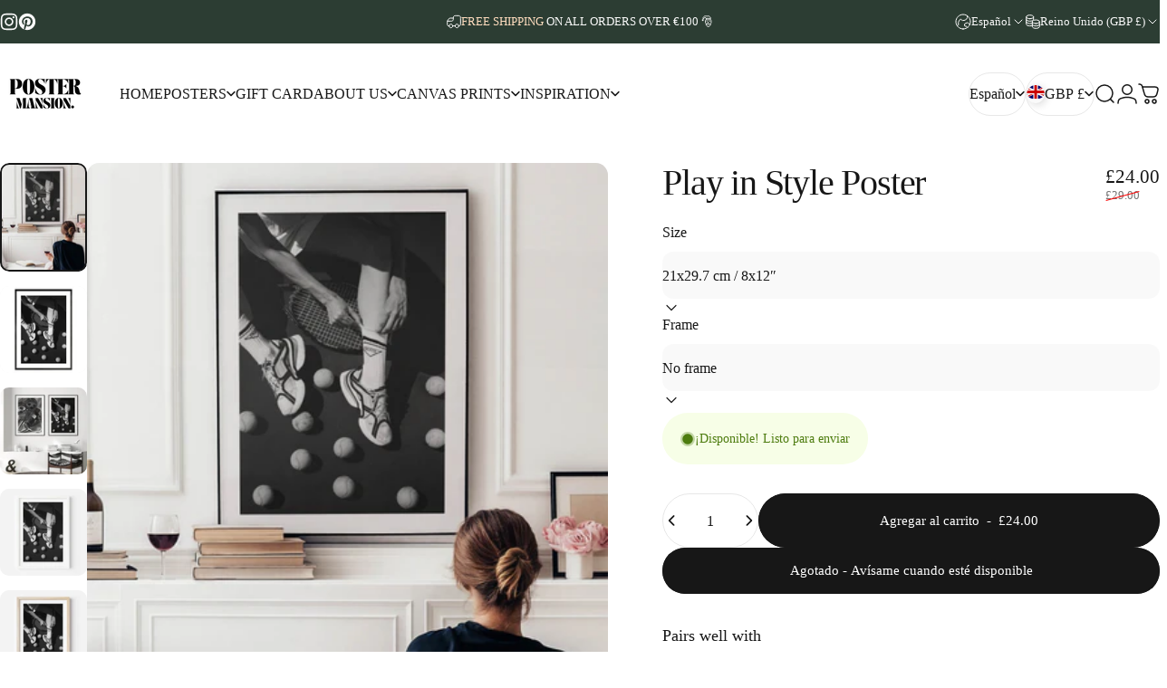

--- FILE ---
content_type: text/html; charset=utf-8
request_url: https://postermansion.com/es-gb/products/play-in-style-poster
body_size: 67261
content:
<!doctype html>
<html class="no-js" lang="es" dir="ltr">
<head>
  <meta charset="utf-8">
  <meta http-equiv="X-UA-Compatible" content="IE=edge,chrome=1">
  <meta name="viewport" content="width=device-width,initial-scale=1">
  <meta name="theme-color" content="#171717">
  <link rel="canonical" href="https://postermansion.com/es-gb/products/play-in-style-poster">
  <link rel="preconnect" href="https://cdn.shopify.com" crossorigin>
  <link rel="preconnect" href="https://fonts.shopifycdn.com" crossorigin>
  
  <link rel="dns-prefetch" href="https://ajax.googleapis.com">
  <link rel="dns-prefetch" href="https://maps.googleapis.com">
  <link rel="dns-prefetch" href="https://maps.gstatic.com">
  
<link rel="shortcut icon" href="//postermansion.com/cdn/shop/files/2_kopieren_7d1229c8-2ece-409e-8151-f0aeb15483a9.png?crop=center&height=32&v=1749471221&width=32" type="image/png" /><title>Play in Style Poster &ndash; Poster Mansion</title><meta name="description" content="DESCRIPTION Bring the game to your walls with this sleek and impactful poster that seamlessly blends high fashion with the thrill of the court."><meta property="og:site_name" content="Poster Mansion">
<meta property="og:url" content="https://postermansion.com/es-gb/products/play-in-style-poster">
<meta property="og:title" content="Play in Style Poster">
<meta property="og:type" content="product">
<meta property="og:description" content="DESCRIPTION Bring the game to your walls with this sleek and impactful poster that seamlessly blends high fashion with the thrill of the court."><meta property="og:image" content="http://postermansion.com/cdn/shop/files/SINGLEFRAMEMOCKUPkopieren_f42f3097-0671-4c2c-b029-12d8704aaa87.jpg?v=1698778788">
  <meta property="og:image:secure_url" content="https://postermansion.com/cdn/shop/files/SINGLEFRAMEMOCKUPkopieren_f42f3097-0671-4c2c-b029-12d8704aaa87.jpg?v=1698778788">
  <meta property="og:image:width" content="1500">
  <meta property="og:image:height" content="1500"><meta name="twitter:site" content="@">
<meta name="twitter:card" content="summary_large_image">
<meta name="twitter:title" content="Play in Style Poster">
<meta name="twitter:description" content="DESCRIPTION Bring the game to your walls with this sleek and impactful poster that seamlessly blends high fashion with the thrill of the court.">
<style>:root {
    /*! General */
    --color-base-text: 23 23 23;
    --color-base-highlight: 44 61 52;
    --color-base-background: 255 255 255;
    --color-base-button: 23 23 23;
    --color-base-button-gradient: #171717;
    --color-base-button-text: 255 255 255;
    --color-keyboard-focus: 11 97 205;
    --color-shadow: 168 232 226;
    --color-price: 23 23 23;
    --color-sale-price: 23 23 23;
    --color-sale-tag: 23 23 23;
    --color-sale-tag-text: 255 255 255;
    --color-rating: 245 158 11;
    --color-placeholder: 250 250 250;
    --color-success-text: 77 124 15;
    --color-success-background: 247 254 231;
    --color-error-text: 190 18 60;
    --color-error-background: 255 241 242;
    --color-info-text: 180 83 9;
    --color-info-background: 255 251 235;
    
    /*! Menu and drawers */
    --color-drawer-text: 23 23 23;
    --color-drawer-background: 255 255 255;
    --color-drawer-button-background: 23 23 23;
    --color-drawer-button-gradient: #171717;
    --color-drawer-button-text: 255 255 255;
    --color-drawer-overlay: 23 23 23;

    /*! Product card */
    --card-radius: var(--rounded-card);
    --card-border-width: 0.0rem;
    --card-border-opacity: 0.0;
    --card-shadow-opacity: 0.1;
    --card-shadow-horizontal-offset: 0.0rem;
    --card-shadow-vertical-offset: 0.0rem;

    /*! Buttons */
    --buttons-radius: var(--rounded-button);
    --buttons-border-width: 2px;
    --buttons-border-opacity: 1.0;
    --buttons-shadow-opacity: 0.0;
    --buttons-shadow-horizontal-offset: 0px;
    --buttons-shadow-vertical-offset: 0px;

    /*! Inputs */
    --inputs-radius: var(--rounded-input);
    --inputs-border-width: 0px;
    --inputs-border-opacity: 0.65;

    /*! Spacing */
    --sp-0d5: 0.125rem;
    --sp-1: 0.25rem;
    --sp-1d5: 0.375rem;
    --sp-2: 0.5rem;
    --sp-2d5: 0.625rem;
    --sp-3: 0.75rem;
    --sp-3d5: 0.875rem;
    --sp-4: 1rem;
    --sp-4d5: 1.125rem;
    --sp-5: 1.25rem;
    --sp-5d5: 1.375rem;
    --sp-6: 1.5rem;
    --sp-6d5: 1.625rem;
    --sp-7: 1.75rem;
    --sp-7d5: 1.875rem;
    --sp-8: 2rem;
    --sp-8d5: 2.125rem;
    --sp-9: 2.25rem;
    --sp-9d5: 2.375rem;
    --sp-10: 2.5rem;
    --sp-10d5: 2.625rem;
    --sp-11: 2.75rem;
    --sp-12: 3rem;
    --sp-13: 3.25rem;
    --sp-14: 3.5rem;
    --sp-15: 3.875rem;
    --sp-16: 4rem;
    --sp-18: 4.5rem;
    --sp-20: 5rem;
    --sp-23: 5.625rem;
    --sp-24: 6rem;
    --sp-28: 7rem;
    --sp-32: 8rem;
    --sp-36: 9rem;
    --sp-40: 10rem;
    --sp-44: 11rem;
    --sp-48: 12rem;
    --sp-52: 13rem;
    --sp-56: 14rem;
    --sp-60: 15rem;
    --sp-64: 16rem;
    --sp-68: 17rem;
    --sp-72: 18rem;
    --sp-80: 20rem;
    --sp-96: 24rem;
    --sp-100: 32rem;

    /*! Font family */
    --font-heading-family: "New York", Iowan Old Style, Apple Garamond, Baskerville, Times New Roman, Droid Serif, Times, Source Serif Pro, serif, Apple Color Emoji, Segoe UI Emoji, Segoe UI Symbol;
    --font-heading-style: normal;
    --font-heading-weight: 400;
    --font-heading-line-height: 1;
    --font-heading-letter-spacing: -0.03em;
    

    --font-body-family: "New York", Iowan Old Style, Apple Garamond, Baskerville, Times New Roman, Droid Serif, Times, Source Serif Pro, serif, Apple Color Emoji, Segoe UI Emoji, Segoe UI Symbol;
    --font-body-style: normal;
    --font-body-weight: 400;
    --font-body-line-height: 1.2;
    --font-body-letter-spacing: 0.0em;

    --font-navigation-family: var(--font-body-family);
    --font-navigation-size: clamp(0.875rem, 0.748rem + 0.3174vw, 1.125rem);
    --font-navigation-weight: 500;
    

    --font-button-family: var(--font-body-family);
    --font-button-size: clamp(0.875rem, 0.8115rem + 0.1587vw, 1.0rem);
    --font-button-weight: 500;
    

    --font-product-family: var(--font-body-family);
    --font-product-size: clamp(1.0rem, 0.873rem + 0.3175vw, 1.25rem);
    --font-product-weight: 500;
    

    /*! Font size */
    --text-3xs: 0.625rem;
    --text-2xs: 0.6875rem;
    --text-xs: 0.75rem;
    --text-2sm: 0.8125rem;
    --text-sm: 0.875rem;
    --text-base: 1.0rem;
    --text-lg: 1.125rem;
    --text-xl: 1.25rem;
    --text-2xl: 1.5rem;
    --text-3xl: 1.875rem;
    --text-4xl: 2.25rem;
    --text-5xl: 3.0rem;
    --text-6xl: 3.75rem;
    --text-7xl: 4.5rem;
    --text-8xl: 6.0rem;

    /*! Layout */
    --page-width: 1900px;
    --gap-padding: clamp(var(--sp-5), 2.526vw, var(--sp-12));
    --grid-gap: clamp(40px, 20vw, 60px);
    --page-padding: var(--sp-5);
    --page-container: min(calc(100vw - var(--scrollbar-width, 0px) - var(--page-padding) * 2), var(--page-width));
    --rounded-button: 3.75rem;
    --rounded-input: 0.75rem;
    --rounded-card: clamp(var(--sp-2d5), 1.053vw, var(--sp-5));
    --rounded-block: clamp(var(--sp-2d5), 1.053vw, var(--sp-5));

    /*! Other */
    --icon-weight: 1.5px;
  }

  @media screen and (min-width: 1024px) {
    :root {
      --page-padding: var(--sp-9);
    }
  }

  @media screen and (min-width: 1280px) {
    :root {
      --gap-padding: var(--sp-12);
      --page-padding: var(--sp-12);
      --page-container: min(calc(100vw - var(--scrollbar-width, 0px) - var(--page-padding) * 2), max(var(--page-width), 1280px));
    }
  }

  @media screen and (min-width: 1536px) {
    :root {
      --page-padding: max(var(--sp-12), 50vw - var(--scrollbar-width, 0px)/2 - var(--page-width)/2);
    }
  }
</style><link href="//postermansion.com/cdn/shop/t/16/assets/theme.css?v=183552538888450532061751214636" rel="stylesheet" type="text/css" media="all" /><link rel="stylesheet" href="//postermansion.com/cdn/shop/t/16/assets/apps.css?v=162097722211979372921751214636" media="print" fetchpriority="low" onload="this.media='all'">

  <script>window.performance && window.performance.mark && window.performance.mark('shopify.content_for_header.start');</script><meta name="facebook-domain-verification" content="oui3kwbg1dvr34kmpy53t6w2h2jpdf">
<meta name="google-site-verification" content="M1eshgSn521jL-oqcJ9jYDejZNB25ImPaYcYO9nCy-Y">
<meta name="google-site-verification" content="M1eshgSn521jL-oqcJ9jYDejZNB25ImPaYcYO9nCy-Y">
<meta id="shopify-digital-wallet" name="shopify-digital-wallet" content="/54975037590/digital_wallets/dialog">
<meta name="shopify-checkout-api-token" content="242fa452c81f8a57a15667bbc3311b65">
<meta id="in-context-paypal-metadata" data-shop-id="54975037590" data-venmo-supported="false" data-environment="production" data-locale="es_ES" data-paypal-v4="true" data-currency="GBP">
<link rel="alternate" hreflang="x-default" href="https://postermansion.com/products/play-in-style-poster">
<link rel="alternate" hreflang="en" href="https://postermansion.com/products/play-in-style-poster">
<link rel="alternate" hreflang="fr" href="https://postermansion.com/fr/products/play-in-style-poster">
<link rel="alternate" hreflang="de" href="https://postermansion.com/de/products/play-in-style-poster">
<link rel="alternate" hreflang="nl" href="https://postermansion.com/nl/products/play-in-style-poster">
<link rel="alternate" hreflang="it" href="https://postermansion.com/it/products/play-in-style-poster">
<link rel="alternate" hreflang="es" href="https://postermansion.com/es/products/play-in-style-poster">
<link rel="alternate" hreflang="sv" href="https://postermansion.com/sv/products/play-in-style-poster">
<link rel="alternate" hreflang="en-GB" href="https://postermansion.com/en-gb/products/play-in-style-poster">
<link rel="alternate" hreflang="fr-GB" href="https://postermansion.com/fr-gb/products/play-in-style-poster">
<link rel="alternate" hreflang="de-GB" href="https://postermansion.com/de-gb/products/play-in-style-poster">
<link rel="alternate" hreflang="it-GB" href="https://postermansion.com/it-gb/products/play-in-style-poster">
<link rel="alternate" hreflang="es-GB" href="https://postermansion.com/es-gb/products/play-in-style-poster">
<link rel="alternate" hreflang="sv-GB" href="https://postermansion.com/sv-gb/products/play-in-style-poster">
<link rel="alternate" hreflang="nl-GB" href="https://postermansion.com/nl-gb/products/play-in-style-poster">
<link rel="alternate" hreflang="en-SE" href="https://postermansion.com/en-se/products/play-in-style-poster">
<link rel="alternate" hreflang="sv-SE" href="https://postermansion.com/sv-se/products/play-in-style-poster">
<link rel="alternate" hreflang="fr-SE" href="https://postermansion.com/fr-se/products/play-in-style-poster">
<link rel="alternate" hreflang="de-SE" href="https://postermansion.com/de-se/products/play-in-style-poster">
<link rel="alternate" hreflang="it-SE" href="https://postermansion.com/it-se/products/play-in-style-poster">
<link rel="alternate" hreflang="es-SE" href="https://postermansion.com/es-se/products/play-in-style-poster">
<link rel="alternate" hreflang="nl-SE" href="https://postermansion.com/nl-se/products/play-in-style-poster">
<link rel="alternate" hreflang="en-US" href="https://postermansion.com/en-us/products/play-in-style-poster">
<link rel="alternate" hreflang="es-US" href="https://postermansion.com/es-us/products/play-in-style-poster">
<link rel="alternate" hreflang="en-FR" href="https://postermansion.com/en-fr/products/play-in-style-poster">
<link rel="alternate" hreflang="fr-FR" href="https://postermansion.com/fr-fr/products/play-in-style-poster">
<link rel="alternate" hreflang="de-FR" href="https://postermansion.com/de-fr/products/play-in-style-poster">
<link rel="alternate" hreflang="it-FR" href="https://postermansion.com/it-fr/products/play-in-style-poster">
<link rel="alternate" hreflang="es-FR" href="https://postermansion.com/es-fr/products/play-in-style-poster">
<link rel="alternate" hreflang="sv-FR" href="https://postermansion.com/sv-fr/products/play-in-style-poster">
<link rel="alternate" hreflang="nl-FR" href="https://postermansion.com/nl-fr/products/play-in-style-poster">
<link rel="alternate" hreflang="en-NL" href="https://postermansion.com/en-nl/products/play-in-style-poster">
<link rel="alternate" hreflang="nl-NL" href="https://postermansion.com/nl-nl/products/play-in-style-poster">
<link rel="alternate" hreflang="fr-NL" href="https://postermansion.com/fr-nl/products/play-in-style-poster">
<link rel="alternate" hreflang="de-NL" href="https://postermansion.com/de-nl/products/play-in-style-poster">
<link rel="alternate" hreflang="it-NL" href="https://postermansion.com/it-nl/products/play-in-style-poster">
<link rel="alternate" hreflang="es-NL" href="https://postermansion.com/es-nl/products/play-in-style-poster">
<link rel="alternate" hreflang="sv-NL" href="https://postermansion.com/sv-nl/products/play-in-style-poster">
<link rel="alternate" hreflang="en-DE" href="https://postermansion.com/en-de/products/play-in-style-poster">
<link rel="alternate" hreflang="de-DE" href="https://postermansion.com/de-de/products/play-in-style-poster">
<link rel="alternate" hreflang="fr-DE" href="https://postermansion.com/fr-de/products/play-in-style-poster">
<link rel="alternate" hreflang="it-DE" href="https://postermansion.com/it-de/products/play-in-style-poster">
<link rel="alternate" hreflang="es-DE" href="https://postermansion.com/es-de/products/play-in-style-poster">
<link rel="alternate" hreflang="sv-DE" href="https://postermansion.com/sv-de/products/play-in-style-poster">
<link rel="alternate" hreflang="nl-DE" href="https://postermansion.com/nl-de/products/play-in-style-poster">
<link rel="alternate" hreflang="en-IT" href="https://postermansion.com/en-it/products/play-in-style-poster">
<link rel="alternate" hreflang="it-IT" href="https://postermansion.com/it-it/products/play-in-style-poster">
<link rel="alternate" hreflang="fr-IT" href="https://postermansion.com/fr-it/products/play-in-style-poster">
<link rel="alternate" hreflang="de-IT" href="https://postermansion.com/de-it/products/play-in-style-poster">
<link rel="alternate" hreflang="es-IT" href="https://postermansion.com/es-it/products/play-in-style-poster">
<link rel="alternate" hreflang="sv-IT" href="https://postermansion.com/sv-it/products/play-in-style-poster">
<link rel="alternate" hreflang="nl-IT" href="https://postermansion.com/nl-it/products/play-in-style-poster">
<link rel="alternate" hreflang="en-DK" href="https://postermansion.com/en-dk/products/play-in-style-poster">
<link rel="alternate" hreflang="sv-DK" href="https://postermansion.com/sv-dk/products/play-in-style-poster">
<link rel="alternate" hreflang="fr-DK" href="https://postermansion.com/fr-dk/products/play-in-style-poster">
<link rel="alternate" hreflang="de-DK" href="https://postermansion.com/de-dk/products/play-in-style-poster">
<link rel="alternate" hreflang="it-DK" href="https://postermansion.com/it-dk/products/play-in-style-poster">
<link rel="alternate" hreflang="es-DK" href="https://postermansion.com/es-dk/products/play-in-style-poster">
<link rel="alternate" hreflang="nl-DK" href="https://postermansion.com/nl-dk/products/play-in-style-poster">
<link rel="alternate" hreflang="en-ES" href="https://postermansion.com/en-es/products/play-in-style-poster">
<link rel="alternate" hreflang="es-ES" href="https://postermansion.com/es-es/products/play-in-style-poster">
<link rel="alternate" hreflang="fr-ES" href="https://postermansion.com/fr-es/products/play-in-style-poster">
<link rel="alternate" hreflang="de-ES" href="https://postermansion.com/de-es/products/play-in-style-poster">
<link rel="alternate" hreflang="it-ES" href="https://postermansion.com/it-es/products/play-in-style-poster">
<link rel="alternate" hreflang="sv-ES" href="https://postermansion.com/sv-es/products/play-in-style-poster">
<link rel="alternate" hreflang="nl-ES" href="https://postermansion.com/nl-es/products/play-in-style-poster">
<link rel="alternate" hreflang="en-PT" href="https://postermansion.com/en-pt/products/play-in-style-poster">
<link rel="alternate" hreflang="es-PT" href="https://postermansion.com/es-pt/products/play-in-style-poster">
<link rel="alternate" hreflang="fr-PT" href="https://postermansion.com/fr-pt/products/play-in-style-poster">
<link rel="alternate" hreflang="de-PT" href="https://postermansion.com/de-pt/products/play-in-style-poster">
<link rel="alternate" hreflang="it-PT" href="https://postermansion.com/it-pt/products/play-in-style-poster">
<link rel="alternate" hreflang="sv-PT" href="https://postermansion.com/sv-pt/products/play-in-style-poster">
<link rel="alternate" hreflang="nl-PT" href="https://postermansion.com/nl-pt/products/play-in-style-poster">
<link rel="alternate" hreflang="pt-PT" href="https://postermansion.com/pt-pt/products/play-in-style-poster">
<link rel="alternate" hreflang="en-AT" href="https://postermansion.com/en-at/products/play-in-style-poster">
<link rel="alternate" hreflang="de-AT" href="https://postermansion.com/de-at/products/play-in-style-poster">
<link rel="alternate" hreflang="fr-AT" href="https://postermansion.com/fr-at/products/play-in-style-poster">
<link rel="alternate" hreflang="it-AT" href="https://postermansion.com/it-at/products/play-in-style-poster">
<link rel="alternate" hreflang="es-AT" href="https://postermansion.com/es-at/products/play-in-style-poster">
<link rel="alternate" hreflang="sv-AT" href="https://postermansion.com/sv-at/products/play-in-style-poster">
<link rel="alternate" hreflang="nl-AT" href="https://postermansion.com/nl-at/products/play-in-style-poster">
<link rel="alternate" hreflang="en-IE" href="https://postermansion.com/en-ie/products/play-in-style-poster">
<link rel="alternate" hreflang="fr-IE" href="https://postermansion.com/fr-ie/products/play-in-style-poster">
<link rel="alternate" hreflang="de-IE" href="https://postermansion.com/de-ie/products/play-in-style-poster">
<link rel="alternate" hreflang="it-IE" href="https://postermansion.com/it-ie/products/play-in-style-poster">
<link rel="alternate" hreflang="es-IE" href="https://postermansion.com/es-ie/products/play-in-style-poster">
<link rel="alternate" hreflang="sv-IE" href="https://postermansion.com/sv-ie/products/play-in-style-poster">
<link rel="alternate" hreflang="nl-IE" href="https://postermansion.com/nl-ie/products/play-in-style-poster">
<link rel="alternate" type="application/json+oembed" href="https://postermansion.com/es-gb/products/play-in-style-poster.oembed">
<script async="async" src="/checkouts/internal/preloads.js?locale=es-GB"></script>
<link rel="preconnect" href="https://shop.app" crossorigin="anonymous">
<script async="async" src="https://shop.app/checkouts/internal/preloads.js?locale=es-GB&shop_id=54975037590" crossorigin="anonymous"></script>
<script id="apple-pay-shop-capabilities" type="application/json">{"shopId":54975037590,"countryCode":"BE","currencyCode":"GBP","merchantCapabilities":["supports3DS"],"merchantId":"gid:\/\/shopify\/Shop\/54975037590","merchantName":"Poster Mansion","requiredBillingContactFields":["postalAddress","email"],"requiredShippingContactFields":["postalAddress","email"],"shippingType":"shipping","supportedNetworks":["visa","maestro","masterCard","amex"],"total":{"type":"pending","label":"Poster Mansion","amount":"1.00"},"shopifyPaymentsEnabled":true,"supportsSubscriptions":true}</script>
<script id="shopify-features" type="application/json">{"accessToken":"242fa452c81f8a57a15667bbc3311b65","betas":["rich-media-storefront-analytics"],"domain":"postermansion.com","predictiveSearch":true,"shopId":54975037590,"locale":"es"}</script>
<script>var Shopify = Shopify || {};
Shopify.shop = "posterlab-2.myshopify.com";
Shopify.locale = "es";
Shopify.currency = {"active":"GBP","rate":"0.88669008"};
Shopify.country = "GB";
Shopify.theme = {"name":"Updated copy of Concept","id":182803956053,"schema_name":"Concept","schema_version":"4.2.1","theme_store_id":2412,"role":"main"};
Shopify.theme.handle = "null";
Shopify.theme.style = {"id":null,"handle":null};
Shopify.cdnHost = "postermansion.com/cdn";
Shopify.routes = Shopify.routes || {};
Shopify.routes.root = "/es-gb/";</script>
<script type="module">!function(o){(o.Shopify=o.Shopify||{}).modules=!0}(window);</script>
<script>!function(o){function n(){var o=[];function n(){o.push(Array.prototype.slice.apply(arguments))}return n.q=o,n}var t=o.Shopify=o.Shopify||{};t.loadFeatures=n(),t.autoloadFeatures=n()}(window);</script>
<script>
  window.ShopifyPay = window.ShopifyPay || {};
  window.ShopifyPay.apiHost = "shop.app\/pay";
  window.ShopifyPay.redirectState = null;
</script>
<script id="shop-js-analytics" type="application/json">{"pageType":"product"}</script>
<script defer="defer" async type="module" src="//postermansion.com/cdn/shopifycloud/shop-js/modules/v2/client.init-shop-cart-sync_2Gr3Q33f.es.esm.js"></script>
<script defer="defer" async type="module" src="//postermansion.com/cdn/shopifycloud/shop-js/modules/v2/chunk.common_noJfOIa7.esm.js"></script>
<script defer="defer" async type="module" src="//postermansion.com/cdn/shopifycloud/shop-js/modules/v2/chunk.modal_Deo2FJQo.esm.js"></script>
<script type="module">
  await import("//postermansion.com/cdn/shopifycloud/shop-js/modules/v2/client.init-shop-cart-sync_2Gr3Q33f.es.esm.js");
await import("//postermansion.com/cdn/shopifycloud/shop-js/modules/v2/chunk.common_noJfOIa7.esm.js");
await import("//postermansion.com/cdn/shopifycloud/shop-js/modules/v2/chunk.modal_Deo2FJQo.esm.js");

  window.Shopify.SignInWithShop?.initShopCartSync?.({"fedCMEnabled":true,"windoidEnabled":true});

</script>
<script>
  window.Shopify = window.Shopify || {};
  if (!window.Shopify.featureAssets) window.Shopify.featureAssets = {};
  window.Shopify.featureAssets['shop-js'] = {"shop-cart-sync":["modules/v2/client.shop-cart-sync_CLKquFP5.es.esm.js","modules/v2/chunk.common_noJfOIa7.esm.js","modules/v2/chunk.modal_Deo2FJQo.esm.js"],"init-fed-cm":["modules/v2/client.init-fed-cm_UIHl99eI.es.esm.js","modules/v2/chunk.common_noJfOIa7.esm.js","modules/v2/chunk.modal_Deo2FJQo.esm.js"],"shop-cash-offers":["modules/v2/client.shop-cash-offers_CmfU17z0.es.esm.js","modules/v2/chunk.common_noJfOIa7.esm.js","modules/v2/chunk.modal_Deo2FJQo.esm.js"],"shop-login-button":["modules/v2/client.shop-login-button_TNcmr2ON.es.esm.js","modules/v2/chunk.common_noJfOIa7.esm.js","modules/v2/chunk.modal_Deo2FJQo.esm.js"],"pay-button":["modules/v2/client.pay-button_Bev6HBFS.es.esm.js","modules/v2/chunk.common_noJfOIa7.esm.js","modules/v2/chunk.modal_Deo2FJQo.esm.js"],"shop-button":["modules/v2/client.shop-button_D1FAYBb2.es.esm.js","modules/v2/chunk.common_noJfOIa7.esm.js","modules/v2/chunk.modal_Deo2FJQo.esm.js"],"avatar":["modules/v2/client.avatar_BTnouDA3.es.esm.js"],"init-windoid":["modules/v2/client.init-windoid_DEZXpPDW.es.esm.js","modules/v2/chunk.common_noJfOIa7.esm.js","modules/v2/chunk.modal_Deo2FJQo.esm.js"],"init-shop-for-new-customer-accounts":["modules/v2/client.init-shop-for-new-customer-accounts_BplbpZyb.es.esm.js","modules/v2/client.shop-login-button_TNcmr2ON.es.esm.js","modules/v2/chunk.common_noJfOIa7.esm.js","modules/v2/chunk.modal_Deo2FJQo.esm.js"],"init-shop-email-lookup-coordinator":["modules/v2/client.init-shop-email-lookup-coordinator_HqkMc84a.es.esm.js","modules/v2/chunk.common_noJfOIa7.esm.js","modules/v2/chunk.modal_Deo2FJQo.esm.js"],"init-shop-cart-sync":["modules/v2/client.init-shop-cart-sync_2Gr3Q33f.es.esm.js","modules/v2/chunk.common_noJfOIa7.esm.js","modules/v2/chunk.modal_Deo2FJQo.esm.js"],"shop-toast-manager":["modules/v2/client.shop-toast-manager_SugAQS8a.es.esm.js","modules/v2/chunk.common_noJfOIa7.esm.js","modules/v2/chunk.modal_Deo2FJQo.esm.js"],"init-customer-accounts":["modules/v2/client.init-customer-accounts_fxIyJgvX.es.esm.js","modules/v2/client.shop-login-button_TNcmr2ON.es.esm.js","modules/v2/chunk.common_noJfOIa7.esm.js","modules/v2/chunk.modal_Deo2FJQo.esm.js"],"init-customer-accounts-sign-up":["modules/v2/client.init-customer-accounts-sign-up_DnItKKRk.es.esm.js","modules/v2/client.shop-login-button_TNcmr2ON.es.esm.js","modules/v2/chunk.common_noJfOIa7.esm.js","modules/v2/chunk.modal_Deo2FJQo.esm.js"],"shop-follow-button":["modules/v2/client.shop-follow-button_Bfwbpk3m.es.esm.js","modules/v2/chunk.common_noJfOIa7.esm.js","modules/v2/chunk.modal_Deo2FJQo.esm.js"],"checkout-modal":["modules/v2/client.checkout-modal_BA6xEtNy.es.esm.js","modules/v2/chunk.common_noJfOIa7.esm.js","modules/v2/chunk.modal_Deo2FJQo.esm.js"],"shop-login":["modules/v2/client.shop-login_D2RP8Rbe.es.esm.js","modules/v2/chunk.common_noJfOIa7.esm.js","modules/v2/chunk.modal_Deo2FJQo.esm.js"],"lead-capture":["modules/v2/client.lead-capture_Dq1M6aah.es.esm.js","modules/v2/chunk.common_noJfOIa7.esm.js","modules/v2/chunk.modal_Deo2FJQo.esm.js"],"payment-terms":["modules/v2/client.payment-terms_DYWUeaxY.es.esm.js","modules/v2/chunk.common_noJfOIa7.esm.js","modules/v2/chunk.modal_Deo2FJQo.esm.js"]};
</script>
<script>(function() {
  var isLoaded = false;
  function asyncLoad() {
    if (isLoaded) return;
    isLoaded = true;
    var urls = ["https:\/\/loox.io\/widget\/4kbBZ0RIFi\/loox.1751795424401.js?shop=posterlab-2.myshopify.com"];
    for (var i = 0; i < urls.length; i++) {
      var s = document.createElement('script');
      s.type = 'text/javascript';
      s.async = true;
      s.src = urls[i];
      var x = document.getElementsByTagName('script')[0];
      x.parentNode.insertBefore(s, x);
    }
  };
  if(window.attachEvent) {
    window.attachEvent('onload', asyncLoad);
  } else {
    window.addEventListener('load', asyncLoad, false);
  }
})();</script>
<script id="__st">var __st={"a":54975037590,"offset":3600,"reqid":"ad2b0742-451a-468a-b5b0-260a5b2f5af2-1769374150","pageurl":"postermansion.com\/es-gb\/products\/play-in-style-poster","u":"a8805c383410","p":"product","rtyp":"product","rid":8834882306389};</script>
<script>window.ShopifyPaypalV4VisibilityTracking = true;</script>
<script id="captcha-bootstrap">!function(){'use strict';const t='contact',e='account',n='new_comment',o=[[t,t],['blogs',n],['comments',n],[t,'customer']],c=[[e,'customer_login'],[e,'guest_login'],[e,'recover_customer_password'],[e,'create_customer']],r=t=>t.map((([t,e])=>`form[action*='/${t}']:not([data-nocaptcha='true']) input[name='form_type'][value='${e}']`)).join(','),a=t=>()=>t?[...document.querySelectorAll(t)].map((t=>t.form)):[];function s(){const t=[...o],e=r(t);return a(e)}const i='password',u='form_key',d=['recaptcha-v3-token','g-recaptcha-response','h-captcha-response',i],f=()=>{try{return window.sessionStorage}catch{return}},m='__shopify_v',_=t=>t.elements[u];function p(t,e,n=!1){try{const o=window.sessionStorage,c=JSON.parse(o.getItem(e)),{data:r}=function(t){const{data:e,action:n}=t;return t[m]||n?{data:e,action:n}:{data:t,action:n}}(c);for(const[e,n]of Object.entries(r))t.elements[e]&&(t.elements[e].value=n);n&&o.removeItem(e)}catch(o){console.error('form repopulation failed',{error:o})}}const l='form_type',E='cptcha';function T(t){t.dataset[E]=!0}const w=window,h=w.document,L='Shopify',v='ce_forms',y='captcha';let A=!1;((t,e)=>{const n=(g='f06e6c50-85a8-45c8-87d0-21a2b65856fe',I='https://cdn.shopify.com/shopifycloud/storefront-forms-hcaptcha/ce_storefront_forms_captcha_hcaptcha.v1.5.2.iife.js',D={infoText:'Protegido por hCaptcha',privacyText:'Privacidad',termsText:'Términos'},(t,e,n)=>{const o=w[L][v],c=o.bindForm;if(c)return c(t,g,e,D).then(n);var r;o.q.push([[t,g,e,D],n]),r=I,A||(h.body.append(Object.assign(h.createElement('script'),{id:'captcha-provider',async:!0,src:r})),A=!0)});var g,I,D;w[L]=w[L]||{},w[L][v]=w[L][v]||{},w[L][v].q=[],w[L][y]=w[L][y]||{},w[L][y].protect=function(t,e){n(t,void 0,e),T(t)},Object.freeze(w[L][y]),function(t,e,n,w,h,L){const[v,y,A,g]=function(t,e,n){const i=e?o:[],u=t?c:[],d=[...i,...u],f=r(d),m=r(i),_=r(d.filter((([t,e])=>n.includes(e))));return[a(f),a(m),a(_),s()]}(w,h,L),I=t=>{const e=t.target;return e instanceof HTMLFormElement?e:e&&e.form},D=t=>v().includes(t);t.addEventListener('submit',(t=>{const e=I(t);if(!e)return;const n=D(e)&&!e.dataset.hcaptchaBound&&!e.dataset.recaptchaBound,o=_(e),c=g().includes(e)&&(!o||!o.value);(n||c)&&t.preventDefault(),c&&!n&&(function(t){try{if(!f())return;!function(t){const e=f();if(!e)return;const n=_(t);if(!n)return;const o=n.value;o&&e.removeItem(o)}(t);const e=Array.from(Array(32),(()=>Math.random().toString(36)[2])).join('');!function(t,e){_(t)||t.append(Object.assign(document.createElement('input'),{type:'hidden',name:u})),t.elements[u].value=e}(t,e),function(t,e){const n=f();if(!n)return;const o=[...t.querySelectorAll(`input[type='${i}']`)].map((({name:t})=>t)),c=[...d,...o],r={};for(const[a,s]of new FormData(t).entries())c.includes(a)||(r[a]=s);n.setItem(e,JSON.stringify({[m]:1,action:t.action,data:r}))}(t,e)}catch(e){console.error('failed to persist form',e)}}(e),e.submit())}));const S=(t,e)=>{t&&!t.dataset[E]&&(n(t,e.some((e=>e===t))),T(t))};for(const o of['focusin','change'])t.addEventListener(o,(t=>{const e=I(t);D(e)&&S(e,y())}));const B=e.get('form_key'),M=e.get(l),P=B&&M;t.addEventListener('DOMContentLoaded',(()=>{const t=y();if(P)for(const e of t)e.elements[l].value===M&&p(e,B);[...new Set([...A(),...v().filter((t=>'true'===t.dataset.shopifyCaptcha))])].forEach((e=>S(e,t)))}))}(h,new URLSearchParams(w.location.search),n,t,e,['guest_login'])})(!1,!0)}();</script>
<script integrity="sha256-4kQ18oKyAcykRKYeNunJcIwy7WH5gtpwJnB7kiuLZ1E=" data-source-attribution="shopify.loadfeatures" defer="defer" src="//postermansion.com/cdn/shopifycloud/storefront/assets/storefront/load_feature-a0a9edcb.js" crossorigin="anonymous"></script>
<script crossorigin="anonymous" defer="defer" src="//postermansion.com/cdn/shopifycloud/storefront/assets/shopify_pay/storefront-65b4c6d7.js?v=20250812"></script>
<script data-source-attribution="shopify.dynamic_checkout.dynamic.init">var Shopify=Shopify||{};Shopify.PaymentButton=Shopify.PaymentButton||{isStorefrontPortableWallets:!0,init:function(){window.Shopify.PaymentButton.init=function(){};var t=document.createElement("script");t.src="https://postermansion.com/cdn/shopifycloud/portable-wallets/latest/portable-wallets.es.js",t.type="module",document.head.appendChild(t)}};
</script>
<script data-source-attribution="shopify.dynamic_checkout.buyer_consent">
  function portableWalletsHideBuyerConsent(e){var t=document.getElementById("shopify-buyer-consent"),n=document.getElementById("shopify-subscription-policy-button");t&&n&&(t.classList.add("hidden"),t.setAttribute("aria-hidden","true"),n.removeEventListener("click",e))}function portableWalletsShowBuyerConsent(e){var t=document.getElementById("shopify-buyer-consent"),n=document.getElementById("shopify-subscription-policy-button");t&&n&&(t.classList.remove("hidden"),t.removeAttribute("aria-hidden"),n.addEventListener("click",e))}window.Shopify?.PaymentButton&&(window.Shopify.PaymentButton.hideBuyerConsent=portableWalletsHideBuyerConsent,window.Shopify.PaymentButton.showBuyerConsent=portableWalletsShowBuyerConsent);
</script>
<script data-source-attribution="shopify.dynamic_checkout.cart.bootstrap">document.addEventListener("DOMContentLoaded",(function(){function t(){return document.querySelector("shopify-accelerated-checkout-cart, shopify-accelerated-checkout")}if(t())Shopify.PaymentButton.init();else{new MutationObserver((function(e,n){t()&&(Shopify.PaymentButton.init(),n.disconnect())})).observe(document.body,{childList:!0,subtree:!0})}}));
</script>
<link id="shopify-accelerated-checkout-styles" rel="stylesheet" media="screen" href="https://postermansion.com/cdn/shopifycloud/portable-wallets/latest/accelerated-checkout-backwards-compat.css" crossorigin="anonymous">
<style id="shopify-accelerated-checkout-cart">
        #shopify-buyer-consent {
  margin-top: 1em;
  display: inline-block;
  width: 100%;
}

#shopify-buyer-consent.hidden {
  display: none;
}

#shopify-subscription-policy-button {
  background: none;
  border: none;
  padding: 0;
  text-decoration: underline;
  font-size: inherit;
  cursor: pointer;
}

#shopify-subscription-policy-button::before {
  box-shadow: none;
}

      </style>

<script>window.performance && window.performance.mark && window.performance.mark('shopify.content_for_header.end');</script>

  <script src="//postermansion.com/cdn/shop/t/16/assets/vendor.js?v=83836565987576270061751214637" defer="defer"></script>
  <script src="//postermansion.com/cdn/shop/t/16/assets/theme.js?v=173776233503063555301751214636" defer="defer"></script><script>
  document.documentElement.classList.replace('no-js', 'js');

  window.theme = window.theme || {};
  theme.routes = {
    shop_url: 'https://postermansion.com',
    root_url: '/es-gb',
    cart_url: '/es-gb/cart',
    cart_add_url: '/es-gb/cart/add',
    cart_change_url: '/es-gb/cart/change',
    cart_update_url: '/es-gb/cart/update',
    search_url: '/es-gb/search',
    predictive_search_url: '/es-gb/search/suggest'
  };

  theme.variantStrings = {
    preOrder: "Hacer un pedido",
    addToCart: "Agregar al carrito",
    soldOut: "Agotado",
    unavailable: "No disponible",
    addToBundle: "Añadir al paquete",
    backInStock: "Avísame cuando esté disponible"
  };

  theme.shippingCalculatorStrings = {
    error: "Se han producido uno o más errores al recuperar las tarifas de envío:",
    notFound: "Lo sentimos, no realizamos envíos a tu dirección.",
    oneResult: "Hay una tarifa de envío para tu dirección:",
    multipleResults: "Hay varias tarifas de envío para tu dirección:"
  };

  theme.recipientFormStrings = {
    expanded: "Formulario del destinatario de la tarjeta de regalo expandido",
    collapsed: "Formulario del destinatario de tarjeta de regalo contraído"
  };

  theme.quickOrderListStrings = {
    itemsAdded: "[quantity] artículos agregados",
    itemAdded: "[quantity] artículo agregado",
    itemsRemoved: "[quantity] artículos eliminados",
    itemRemoved: "[quantity] artículo eliminado",
    viewCart: "Ver carrito",
    each: "[money]\/unidad",
    minError: "Este artículo tiene un mínimo de [min].",
    maxError: "Este artículo tiene un máximo de [max].",
    stepError: "Solo puedes agregar este artículo en incrementos de [step]"
  };

  theme.cartStrings = {
    error: `Hubo un error al actualizar tu carrito de compra. Inténtalo de nuevo.`,
    quantityError: `Solo puedes agregar [quantity] de este artículo a tu carrito.`,
  };

  theme.dateStrings = {
    d: "d",
    day: "Día",
    days: "Días",
    h: "h",
    hour: "Hora",
    hours: "Horas",
    m: "m",
    minute: "Minuto",
    minutes: "Minutos",
    s: "s",
    second: "Segundo",
    seconds: "Segundos"
  };theme.strings = {
    recentlyViewedEmpty: "Los productos vistos recientemente están vacíos.",
    close: "Cerrar",
    next: "Siguiente",
    previous: "Anterior",
    qrImageAlt: "Código QR: escanea para canjear la tarjeta de regalo"
  };

  theme.settings = {
    moneyFormat: "£{{amount}}",
    moneyWithCurrencyFormat: "£{{amount}} GBP",
    currencyCodeEnabled: false,
    externalLinksNewTab: false,
    cartType: "drawer",
    isCartTemplate: false,
    pswpModule: "\/\/postermansion.com\/cdn\/shop\/t\/16\/assets\/photoswipe.min.js?v=41760041872977459911751214636",
    themeName: 'Concept',
    themeVersion: '4.2.1',
    agencyId: ''
  };// We save the product ID in local storage to be eventually used for recently viewed section
    try {
      const recentlyViewedProducts = new Set(JSON.parse(window.localStorage.getItem(`${theme.settings.themeName}:recently-viewed`) || '[]'));

      recentlyViewedProducts.delete(8834882306389); // Delete first to re-move the product
      recentlyViewedProducts.add(8834882306389);

      window.localStorage.setItem(`${theme.settings.themeName}:recently-viewed`, JSON.stringify(Array.from(recentlyViewedProducts.values()).reverse()));
    } catch (e) {
      // Safari in private mode does not allow setting item, we silently fail
    }</script>
<!-- BEGIN app block: shopify://apps/pandectes-gdpr/blocks/banner/58c0baa2-6cc1-480c-9ea6-38d6d559556a -->
  
    
      <!-- TCF is active, scripts are loaded above -->
      
      <script>
        
          window.PandectesSettings = {"store":{"id":54975037590,"plan":"plus","theme":"MeroxIO Optimized","primaryLocale":"en","adminMode":false,"headless":false,"storefrontRootDomain":"","checkoutRootDomain":"","storefrontAccessToken":""},"tsPublished":1743863533,"declaration":{"showPurpose":false,"showProvider":false,"declIntroText":"We use cookies to optimize website functionality, analyze the performance, and provide personalized experience to you. Some cookies are essential to make the website operate and function correctly. Those cookies cannot be disabled. In this window you can manage your preference of cookies.","showDateGenerated":true},"language":{"unpublished":[],"languageMode":"Single","fallbackLanguage":"en","languageDetection":"browser","languagesSupported":[]},"texts":{"managed":{"headerText":{"en":"We respect your privacy"},"consentText":{"en":"This website uses cookies to ensure you get the best experience."},"linkText":{"en":"Learn more"},"imprintText":{"en":"Imprint"},"googleLinkText":{"en":"Google's Privacy Terms"},"allowButtonText":{"en":"Accept"},"denyButtonText":{"en":"Decline"},"dismissButtonText":{"en":"Ok"},"leaveSiteButtonText":{"en":"Leave this site"},"preferencesButtonText":{"en":"Preferences"},"cookiePolicyText":{"en":"Cookie policy"},"preferencesPopupTitleText":{"en":"Manage consent preferences"},"preferencesPopupIntroText":{"en":"We use cookies to optimize website functionality, analyze the performance, and provide personalized experience to you. Some cookies are essential to make the website operate and function correctly. Those cookies cannot be disabled. In this window you can manage your preference of cookies."},"preferencesPopupSaveButtonText":{"en":"Save preferences"},"preferencesPopupCloseButtonText":{"en":"Close"},"preferencesPopupAcceptAllButtonText":{"en":"Accept all"},"preferencesPopupRejectAllButtonText":{"en":"Reject all"},"cookiesDetailsText":{"en":"Cookies details"},"preferencesPopupAlwaysAllowedText":{"en":"Always allowed"},"accessSectionParagraphText":{"en":"You have the right to request access to your data at any time."},"accessSectionTitleText":{"en":"Data portability"},"accessSectionAccountInfoActionText":{"en":"Personal data"},"accessSectionDownloadReportActionText":{"en":"Request export"},"accessSectionGDPRRequestsActionText":{"en":"Data subject requests"},"accessSectionOrdersRecordsActionText":{"en":"Orders"},"rectificationSectionParagraphText":{"en":"You have the right to request your data to be updated whenever you think it is appropriate."},"rectificationSectionTitleText":{"en":"Data Rectification"},"rectificationCommentPlaceholder":{"en":"Describe what you want to be updated"},"rectificationCommentValidationError":{"en":"Comment is required"},"rectificationSectionEditAccountActionText":{"en":"Request an update"},"erasureSectionTitleText":{"en":"Right to be forgotten"},"erasureSectionParagraphText":{"en":"You have the right to ask all your data to be erased. After that, you will no longer be able to access your account."},"erasureSectionRequestDeletionActionText":{"en":"Request personal data deletion"},"consentDate":{"en":"Consent date"},"consentId":{"en":"Consent ID"},"consentSectionChangeConsentActionText":{"en":"Change consent preference"},"consentSectionConsentedText":{"en":"You consented to the cookies policy of this website on"},"consentSectionNoConsentText":{"en":"You have not consented to the cookies policy of this website."},"consentSectionTitleText":{"en":"Your cookie consent"},"consentStatus":{"en":"Consent preference"},"confirmationFailureMessage":{"en":"Your request was not verified. Please try again and if problem persists, contact store owner for assistance"},"confirmationFailureTitle":{"en":"A problem occurred"},"confirmationSuccessMessage":{"en":"We will soon get back to you as to your request."},"confirmationSuccessTitle":{"en":"Your request is verified"},"guestsSupportEmailFailureMessage":{"en":"Your request was not submitted. Please try again and if problem persists, contact store owner for assistance."},"guestsSupportEmailFailureTitle":{"en":"A problem occurred"},"guestsSupportEmailPlaceholder":{"en":"E-mail address"},"guestsSupportEmailSuccessMessage":{"en":"If you are registered as a customer of this store, you will soon receive an email with instructions on how to proceed."},"guestsSupportEmailSuccessTitle":{"en":"Thank you for your request"},"guestsSupportEmailValidationError":{"en":"Email is not valid"},"guestsSupportInfoText":{"en":"Please login with your customer account to further proceed."},"submitButton":{"en":"Submit"},"submittingButton":{"en":"Submitting..."},"cancelButton":{"en":"Cancel"},"declIntroText":{"en":"We use cookies to optimize website functionality, analyze the performance, and provide personalized experience to you. Some cookies are essential to make the website operate and function correctly. Those cookies cannot be disabled. In this window you can manage your preference of cookies."},"declName":{"en":"Name"},"declPurpose":{"en":"Purpose"},"declType":{"en":"Type"},"declRetention":{"en":"Retention"},"declProvider":{"en":"Provider"},"declFirstParty":{"en":"First-party"},"declThirdParty":{"en":"Third-party"},"declSeconds":{"en":"seconds"},"declMinutes":{"en":"minutes"},"declHours":{"en":"hours"},"declDays":{"en":"days"},"declMonths":{"en":"months"},"declYears":{"en":"years"},"declSession":{"en":"Session"},"declDomain":{"en":"Domain"},"declPath":{"en":"Path"}},"categories":{"strictlyNecessaryCookiesTitleText":{"en":"Strictly necessary cookies"},"strictlyNecessaryCookiesDescriptionText":{"en":"These cookies are essential in order to enable you to move around the website and use its features, such as accessing secure areas of the website. The website cannot function properly without these cookies."},"functionalityCookiesTitleText":{"en":"Functional cookies"},"functionalityCookiesDescriptionText":{"en":"These cookies enable the site to provide enhanced functionality and personalisation. They may be set by us or by third party providers whose services we have added to our pages. If you do not allow these cookies then some or all of these services may not function properly."},"performanceCookiesTitleText":{"en":"Performance cookies"},"performanceCookiesDescriptionText":{"en":"These cookies enable us to monitor and improve the performance of our website. For example, they allow us to count visits, identify traffic sources and see which parts of the site are most popular."},"targetingCookiesTitleText":{"en":"Targeting cookies"},"targetingCookiesDescriptionText":{"en":"These cookies may be set through our site by our advertising partners. They may be used by those companies to build a profile of your interests and show you relevant adverts on other sites.    They do not store directly personal information, but are based on uniquely identifying your browser and internet device. If you do not allow these cookies, you will experience less targeted advertising."},"unclassifiedCookiesTitleText":{"en":"Unclassified cookies"},"unclassifiedCookiesDescriptionText":{"en":"Unclassified cookies are cookies that we are in the process of classifying, together with the providers of individual cookies."}},"auto":{}},"library":{"previewMode":false,"fadeInTimeout":0,"defaultBlocked":0,"showLink":true,"showImprintLink":false,"showGoogleLink":false,"enabled":true,"cookie":{"expiryDays":365,"secure":true,"domain":""},"dismissOnScroll":false,"dismissOnWindowClick":false,"dismissOnTimeout":false,"palette":{"popup":{"background":"#FFFFFF","backgroundForCalculations":{"a":1,"b":255,"g":255,"r":255},"text":"#000000"},"button":{"background":"transparent","backgroundForCalculations":{"a":1,"b":255,"g":255,"r":255},"text":"#000000","textForCalculation":{"a":1,"b":0,"g":0,"r":0},"border":"#000000"}},"content":{"href":"https://posterlab-2.myshopify.com/policies/privacy-policy","imprintHref":"/","close":"&#10005;","target":"","logo":"<img class=\"cc-banner-logo\" style=\"max-height: 27px;\" src=\"https://posterlab-2.myshopify.com/cdn/shop/files/pandectes-banner-logo.png\" alt=\"logo\" />"},"window":"<div role=\"dialog\" aria-live=\"polite\" aria-label=\"cookieconsent\" aria-describedby=\"cookieconsent:desc\" id=\"pandectes-banner\" class=\"cc-window-wrapper cc-bottom-wrapper\"><div class=\"pd-cookie-banner-window cc-window {{classes}}\"><!--googleoff: all-->{{children}}<!--googleon: all--></div></div>","compliance":{"custom":"<div class=\"cc-compliance cc-highlight\">{{preferences}}{{allow}}</div>"},"type":"custom","layouts":{"basic":"{{logo}}{{messagelink}}{{compliance}}{{close}}"},"position":"bottom","theme":"wired","revokable":false,"animateRevokable":false,"revokableReset":false,"revokableLogoUrl":"https://posterlab-2.myshopify.com/cdn/shop/files/pandectes-reopen-logo.png","revokablePlacement":"bottom-left","revokableMarginHorizontal":15,"revokableMarginVertical":15,"static":false,"autoAttach":true,"hasTransition":true,"blacklistPage":[""],"elements":{"close":"<button aria-label=\"dismiss cookie message\" type=\"button\" tabindex=\"0\" class=\"cc-close\">{{close}}</button>","dismiss":"<button aria-label=\"dismiss cookie message\" type=\"button\" tabindex=\"0\" class=\"cc-btn cc-btn-decision cc-dismiss\">{{dismiss}}</button>","allow":"<button aria-label=\"allow cookies\" type=\"button\" tabindex=\"0\" class=\"cc-btn cc-btn-decision cc-allow\">{{allow}}</button>","deny":"<button aria-label=\"deny cookies\" type=\"button\" tabindex=\"0\" class=\"cc-btn cc-btn-decision cc-deny\">{{deny}}</button>","preferences":"<button aria-label=\"settings cookies\" tabindex=\"0\" type=\"button\" class=\"cc-btn cc-settings\" onclick=\"Pandectes.fn.openPreferences()\">{{preferences}}</button>"}},"geolocation":{"brOnly":false,"caOnly":false,"chOnly":false,"euOnly":false,"jpOnly":false,"thOnly":false,"canadaOnly":false,"globalVisibility":true},"dsr":{"guestsSupport":false,"accessSectionDownloadReportAuto":false},"banner":{"resetTs":1704722944,"extraCss":"        .cc-banner-logo {max-width: 24em!important;}    @media(min-width: 768px) {.cc-window.cc-floating{max-width: 24em!important;width: 24em!important;}}    .cc-message, .pd-cookie-banner-window .cc-header, .cc-logo {text-align: left}    .cc-window-wrapper{z-index: 2147483647;}    .cc-window{z-index: 2147483647;font-family: inherit;}    .pd-cookie-banner-window .cc-header{font-family: inherit;}    .pd-cp-ui{font-family: inherit; background-color: #FFFFFF;color:#000000;}    button.pd-cp-btn, a.pd-cp-btn{}    input + .pd-cp-preferences-slider{background-color: rgba(0, 0, 0, 0.3)}    .pd-cp-scrolling-section::-webkit-scrollbar{background-color: rgba(0, 0, 0, 0.3)}    input:checked + .pd-cp-preferences-slider{background-color: rgba(0, 0, 0, 1)}    .pd-cp-scrolling-section::-webkit-scrollbar-thumb {background-color: rgba(0, 0, 0, 1)}    .pd-cp-ui-close{color:#000000;}    .pd-cp-preferences-slider:before{background-color: #FFFFFF}    .pd-cp-title:before {border-color: #000000!important}    .pd-cp-preferences-slider{background-color:#000000}    .pd-cp-toggle{color:#000000!important}    @media(max-width:699px) {.pd-cp-ui-close-top svg {fill: #000000}}    .pd-cp-toggle:hover,.pd-cp-toggle:visited,.pd-cp-toggle:active{color:#000000!important}    .pd-cookie-banner-window {box-shadow: 0 0 18px rgb(0 0 0 / 20%);}  ","customJavascript":{},"showPoweredBy":false,"logoHeight":27,"hybridStrict":false,"cookiesBlockedByDefault":"0","isActive":true,"implicitSavePreferences":false,"cookieIcon":false,"blockBots":false,"showCookiesDetails":true,"hasTransition":true,"blockingPage":false,"showOnlyLandingPage":false,"leaveSiteUrl":"https://www.google.com","linkRespectStoreLang":false},"cookies":{"0":[{"name":"localization","type":"http","domain":"postermansion.com","path":"/en-ie","provider":"Shopify","firstParty":true,"retention":"1 year(s)","expires":1,"unit":"declYears","purpose":{"en":"Shopify store localization"}},{"name":"secure_customer_sig","type":"http","domain":"postermansion.com","path":"/","provider":"Shopify","firstParty":true,"retention":"1 year(s)","expires":1,"unit":"declYears","purpose":{"en":"Used in connection with customer login."}},{"name":"cart_currency","type":"http","domain":"postermansion.com","path":"/","provider":"Shopify","firstParty":true,"retention":"2 ","expires":2,"unit":"declSession","purpose":{"en":"The cookie is necessary for the secure checkout and payment function on the website. This function is provided by shopify.com."}},{"name":"_cmp_a","type":"http","domain":".postermansion.com","path":"/","provider":"Shopify","firstParty":true,"retention":"1 day(s)","expires":1,"unit":"declDays","purpose":{"en":"Used for managing customer privacy settings."}},{"name":"keep_alive","type":"http","domain":"postermansion.com","path":"/","provider":"Shopify","firstParty":true,"retention":"30 minute(s)","expires":30,"unit":"declMinutes","purpose":{"en":"Used in connection with buyer localization."}},{"name":"shopify_pay_redirect","type":"http","domain":"postermansion.com","path":"/","provider":"Shopify","firstParty":true,"retention":"1 hour(s)","expires":1,"unit":"declHours","purpose":{"en":"The cookie is necessary for the secure checkout and payment function on the website. This function is provided by shopify.com."}},{"name":"cookietest","type":"http","domain":"postermansion.com","path":"/","provider":"Shopify","firstParty":true,"retention":"Session","expires":1,"unit":"declSeconds","purpose":{"en":"Used to ensure our systems are working correctly."}},{"name":"_secure_session_id","type":"http","domain":"postermansion.com","path":"/","provider":"Shopify","firstParty":true,"retention":"1 month(s)","expires":1,"unit":"declMonths","purpose":{"en":"Used in connection with navigation through a storefront."}}],"1":[{"name":"locale_bar_accepted","type":"http","domain":"postermansion.com","path":"/","provider":"GrizzlyAppsSRL","firstParty":true,"retention":"Session","expires":-54,"unit":"declYears","purpose":{"en":"This cookie is provided by the app (BEST Currency Converter) and is used to secure the currency chosen by the customer."}},{"name":"_pinterest_ct_ua","type":"http","domain":".ct.pinterest.com","path":"/","provider":"Pinterest","firstParty":false,"retention":"1 year(s)","expires":1,"unit":"declYears","purpose":{"en":"Used to group actions across pages."}}],"2":[{"name":"_shopify_y","type":"http","domain":".postermansion.com","path":"/","provider":"Shopify","firstParty":true,"retention":"1 year(s)","expires":1,"unit":"declYears","purpose":{"en":"Shopify analytics."}},{"name":"_shopify_s","type":"http","domain":".postermansion.com","path":"/","provider":"Shopify","firstParty":true,"retention":"30 minute(s)","expires":30,"unit":"declMinutes","purpose":{"en":"Shopify analytics."}},{"name":"_orig_referrer","type":"http","domain":".postermansion.com","path":"/","provider":"Shopify","firstParty":true,"retention":"2 ","expires":2,"unit":"declSession","purpose":{"en":"Tracks landing pages."}},{"name":"_landing_page","type":"http","domain":".postermansion.com","path":"/","provider":"Shopify","firstParty":true,"retention":"2 ","expires":2,"unit":"declSession","purpose":{"en":"Tracks landing pages."}},{"name":"_shopify_sa_p","type":"http","domain":".postermansion.com","path":"/","provider":"Shopify","firstParty":true,"retention":"30 minute(s)","expires":30,"unit":"declMinutes","purpose":{"en":"Shopify analytics relating to marketing & referrals."}},{"name":"_shopify_sa_t","type":"http","domain":".postermansion.com","path":"/","provider":"Shopify","firstParty":true,"retention":"30 minute(s)","expires":30,"unit":"declMinutes","purpose":{"en":"Shopify analytics relating to marketing & referrals."}},{"name":"_gid","type":"http","domain":".postermansion.com","path":"/","provider":"Google","firstParty":true,"retention":"1 day(s)","expires":1,"unit":"declDays","purpose":{"en":"Cookie is placed by Google Analytics to count and track pageviews."}},{"name":"_gat","type":"http","domain":".postermansion.com","path":"/","provider":"Google","firstParty":true,"retention":"1 minute(s)","expires":1,"unit":"declMinutes","purpose":{"en":"Cookie is placed by Google Analytics to filter requests from bots."}},{"name":"_ga","type":"http","domain":".postermansion.com","path":"/","provider":"Google","firstParty":true,"retention":"1 year(s)","expires":1,"unit":"declYears","purpose":{"en":"Cookie is set by Google Analytics with unknown functionality"}},{"name":"_shopify_d","type":"http","domain":"com","path":"/","provider":"Shopify","firstParty":false,"retention":"Session","expires":1,"unit":"declSeconds","purpose":{"en":"Shopify analytics."}},{"name":"_shopify_d","type":"http","domain":"postermansion.com","path":"/","provider":"Shopify","firstParty":true,"retention":"Session","expires":1,"unit":"declSeconds","purpose":{"en":"Shopify analytics."}},{"name":"_ga_Q8FVLBE4WX","type":"http","domain":".postermansion.com","path":"/","provider":"Google","firstParty":true,"retention":"1 year(s)","expires":1,"unit":"declYears","purpose":{"en":""}},{"name":"_ga_JKJQL7FM1C","type":"http","domain":".postermansion.com","path":"/","provider":"Google","firstParty":true,"retention":"1 year(s)","expires":1,"unit":"declYears","purpose":{"en":""}},{"name":"_ga_6SMZZG092D","type":"http","domain":".postermansion.com","path":"/","provider":"Google","firstParty":true,"retention":"1 year(s)","expires":1,"unit":"declYears","purpose":{"en":""}}],"4":[{"name":"_gcl_au","type":"http","domain":".postermansion.com","path":"/","provider":"Google","firstParty":true,"retention":"3 month(s)","expires":3,"unit":"declMonths","purpose":{"en":"Cookie is placed by Google Tag Manager to track conversions."}},{"name":"__kla_id","type":"http","domain":"postermansion.com","path":"/","provider":"Klaviyo","firstParty":true,"retention":"1 year(s)","expires":1,"unit":"declYears","purpose":{"en":"Tracks when someone clicks through a Klaviyo email to your website."}},{"name":"_fbp","type":"http","domain":".postermansion.com","path":"/","provider":"Facebook","firstParty":true,"retention":"3 month(s)","expires":3,"unit":"declMonths","purpose":{"en":"Cookie is placed by Facebook to track visits across websites."}},{"name":"test_cookie","type":"http","domain":".doubleclick.net","path":"/","provider":"Google","firstParty":false,"retention":"15 minute(s)","expires":15,"unit":"declMinutes","purpose":{"en":"To measure the visitors’ actions after they click through from an advert. Expires after each visit."}},{"name":"_pin_unauth","type":"http","domain":".postermansion.com","path":"/","provider":"Pinterest","firstParty":true,"retention":"1 year(s)","expires":1,"unit":"declYears","purpose":{"en":"Used to group actions for users who cannot be identified by Pinterest."}},{"name":"wpm-domain-test","type":"http","domain":"postermansion.com","path":"/","provider":"Shopify","firstParty":true,"retention":"Session","expires":1,"unit":"declSeconds","purpose":{"en":"Used to test the storage of parameters about products added to the cart or payment currency"}},{"name":"IDE","type":"http","domain":".doubleclick.net","path":"/","provider":"Google","firstParty":false,"retention":"1 year(s)","expires":1,"unit":"declYears","purpose":{"en":"To measure the visitors’ actions after they click through from an advert. Expires after 1 year."}},{"name":"wpm-domain-test","type":"http","domain":"com","path":"/","provider":"Shopify","firstParty":false,"retention":"Session","expires":1,"unit":"declSeconds","purpose":{"en":"Used to test the storage of parameters about products added to the cart or payment currency"}}],"8":[{"name":"ar_debug","type":"http","domain":".pinterest.com","path":"/","provider":"Unknown","firstParty":false,"retention":"1 year(s)","expires":1,"unit":"declYears","purpose":{"en":""}}]},"blocker":{"isActive":false,"googleConsentMode":{"id":"","analyticsId":"","isActive":false,"adStorageCategory":4,"analyticsStorageCategory":2,"personalizationStorageCategory":1,"functionalityStorageCategory":1,"customEvent":true,"securityStorageCategory":0,"redactData":true,"urlPassthrough":false,"dataLayerProperty":"dataLayer"},"facebookPixel":{"id":"","isActive":false,"ldu":false},"microsoft":{},"rakuten":{"isActive":false,"cmp":false,"ccpa":false},"gpcIsActive":false,"defaultBlocked":0,"patterns":{"whiteList":[],"blackList":{"1":[],"2":[],"4":[],"8":[]},"iframesWhiteList":[],"iframesBlackList":{"1":[],"2":[],"4":[],"8":[]},"beaconsWhiteList":[],"beaconsBlackList":{"1":[],"2":[],"4":[],"8":[]}}}};
        
        window.addEventListener('DOMContentLoaded', function(){
          const script = document.createElement('script');
          
            script.src = "https://cdn.shopify.com/extensions/019bed03-b206-7ab3-9c8b-20b884e5903f/gdpr-243/assets/pandectes-core.js";
          
          script.defer = true;
          document.body.appendChild(script);
        })
      </script>
    
  


<!-- END app block --><!-- BEGIN app block: shopify://apps/vitals/blocks/app-embed/aeb48102-2a5a-4f39-bdbd-d8d49f4e20b8 --><link rel="preconnect" href="https://appsolve.io/" /><link rel="preconnect" href="https://cdn-sf.vitals.app/" /><script data-ver="58" id="vtlsAebData" class="notranslate">window.vtlsLiquidData = window.vtlsLiquidData || {};window.vtlsLiquidData.buildId = 56042;

window.vtlsLiquidData.apiHosts = {
	...window.vtlsLiquidData.apiHosts,
	"1": "https://appsolve.io"
};
	window.vtlsLiquidData.moduleSettings = {"12":{"29":true,"30":true,"31":false,"32":true,"108":false},"48":{"469":true,"491":true,"588":true,"595":false,"603":"","605":"","606":"","781":true,"783":1,"876":0,"1076":true,"1105":0,"1198":false}};

window.vtlsLiquidData.shopThemeName = "Concept";window.vtlsLiquidData.settingTranslation = {"19":{"441":{"en":"Your email is already registered.","nl":"Je e-mail is al geregistreerd.","de":"Ihre E-Mail ist bereits registriert.","es":"Tu correo electrónico ya está registrado.","fr":"Votre adresse e-mail est déjà enregistrée.","it":"La tua e-mail è già registrata.","sv":"Din e-postadress är redan registrerad.","pt-PT":"Seu e-mail já está registrado."},"442":{"en":"Invalid email address!","nl":"Ongeldig e-mailadres!","de":"Ungültige E-Mail-Adresse!","es":"Dirección de correo electrónico no válida","fr":"Adresse e-mail non valide !","it":"Indirizzo e-mail non valido!","sv":"Ogiltig e-postadress!","pt-PT":"Endereço de e-mail inválido!"}},"53":{"640":{"en":"You save:","nl":"Je bespaart:","de":"Sie sparen:","es":"Te ahorras:","fr":"Vous économisez :","it":"Risparmi:","sv":"Du sparar:","pt-PT":"Você economiza:"},"642":{"en":"Out of stock","nl":"Niet op voorraad","de":"Nicht vorrätig","es":"Agotado","fr":"En rupture de stock","it":"Esaurito","sv":"Slutsåld","pt-PT":"Esgotado"},"643":{"en":"This item:","nl":"Dit item:","de":"Dieser Artikel:","es":"Este artículo:","fr":"Cet article :","it":"Questo articolo:","sv":"Den här artikeln:","pt-PT":"Esse item:"},"644":{"en":"Total Price:","nl":"Totaalprijs:","de":"Gesamtpreis:","es":"Precio total:","fr":"Prix total :","it":"Prezzo totale:","sv":"Totalpris:","pt-PT":"Preço Total:"},"646":{"en":"Add to cart","nl":"Aan winkelwagen toevoegen","de":"In den Warenkorb","es":"Añadir a la cesta","fr":"Ajouter au panier","it":"Aggiungi al Carrello","sv":"Lägg till i varukorgen","pt-PT":"Adicionar ao Carrinho"},"647":{"en":"for","nl":"voor","de":"für","es":"para","fr":"pour","it":"per","sv":"för","pt-PT":"por"},"648":{"en":"with","nl":"met","de":"mit","es":"con","fr":"avec","it":"con","sv":"med","pt-PT":"com"},"649":{"en":"off","nl":"korting","de":"Rabatt","es":"descuento","fr":"sur","it":"in meno","sv":"rabatt","pt-PT":"de desconto"},"650":{"en":"each","nl":"elk","de":"jeweils","es":"cada","fr":"chaque","it":"ciascuno","sv":"vardera","pt-PT":"cada"},"651":{"en":"Buy","nl":"Koop","de":"Kaufen Sie","es":"Comprar","fr":"Acheter","it":"Acquista","sv":"Köp","pt-PT":"Comprar"},"652":{"en":"Subtotal","nl":"Subtotaal","de":"Zwischensumme","es":"Subtotal","fr":"Sous-total","it":"Subtotale","sv":"Delsumma","pt-PT":"Subtotal"},"653":{"en":"Discount","nl":"Korting","de":"Rabatt","es":"Descuento","fr":"Réduction","it":"Sconto","sv":"Rabatt","pt-PT":"Desconto"},"654":{"en":"Old price","nl":"Originele prijs","de":"Alter Preis","es":"Precio antiguo","fr":"Ancien prix","it":"Prezzo precedente","sv":"Gammalt pris","pt-PT":"Preço antigo"},"702":{"en":"Quantity","nl":"Aantal","de":"Menge","es":"Cantidad","fr":"Quantité","it":"Quantità","sv":"Kvantitet","pt-PT":"Quantidade"},"731":{"en":"and","nl":"en","de":"und","es":"y","fr":"et","it":"e","sv":"och","pt-PT":"e"},"741":{"en":"Free of charge","nl":"Gratis","de":"Gratis","es":"Gratis","fr":"Gratuit","it":"Gratuito","sv":"Kostnadsfritt","pt-PT":"Gratuito"},"742":{"en":"Free","nl":"Gratis","de":"Kostenlos","es":"Gratis","fr":"Gratuit","it":"Gratis","sv":"Gratis","pt-PT":"Grátis"},"743":{"en":"Claim gift","nl":"Claim geschenk","de":"Geschenk in Anspruch nehmen","es":"Reclamar el regalo","fr":"Réclamer le cadeau","it":"Richiedi regalo","sv":"Hämta gåva","pt-PT":"Solicitar presente"},"750":{"en":"Gift","nl":"Geschenk","de":"Geschenk","es":"Regalo","fr":"Cadeau","it":"Regalo","sv":"Gåva","pt-PT":"Presente"},"762":{"en":"Discount","nl":"Korting","de":"Rabatt","es":"Descuento","fr":"Réduction","it":"Sconto","sv":"Rabatt","pt-PT":"Desconto"},"773":{"en":"Your product has been added to the cart.","nl":"Uw product is toegevoegd aan de winkelwagen","de":"Ihr Produkt wurde dem Einkaufswagen hinzugefügt.","es":"Tu producto se ha añadido al carrito.","fr":"Votre produit a été ajouté au panier.","it":"Il prodotto è stato aggiunto al carrello.","sv":"Din produkt lades i varukorgen.","pt-PT":"Seu produto foi adicionado ao carrinho."},"786":{"en":"save","nl":"sparen","de":"sparen","es":"ahorrar","fr":"économiser","it":"risparmi","sv":"spara","pt-PT":"economizar"},"851":{"en":"Per item:","nl":"Per stuk:","de":"Pro Stück:","es":"Por item:","fr":"Par objet:","it":"Per articolo:","sv":"Per styck:","pt-PT":"Por item:"},"1007":{"en":"Pick another","nl":"Ruil product","de":"Artikel tauschen","es":"Elige otro","fr":"Choisis autre","it":"Scegli altro","sv":"Byt produkt","pt-PT":"Trocar produto"},"1028":{"en":"Other customers loved this offer","nl":"Andere klanten vonden deze aanbieding geweldig","de":"Andere Kunden liebten dieses Angebot","es":"A otros clientes les encantó esta oferta","fr":"D'autres clients ont adoré cette offre","it":"Ad altri clienti è piaciuta questa offerta","sv":"Andra kunder älskade detta erbjudande","pt-PT":"Outros clientes amaram esta oferta"},"1029":{"en":"Add to order\t","nl":"Toevoegen aan bestelling","de":"In den Warenkorb","es":"Añadir al pedido","fr":"Ajouter à la commande","it":"Aggiungi all'ordine","sv":"Lägg till i beställningen","pt-PT":"Adicionar ao pedido"},"1030":{"en":"Added to order","nl":"Toegevoegd aan bestelling","de":"Hinzugefügt","es":"Añadido al pedido","fr":"Ajouté à la commande","it":"Aggiunto all'ordine","sv":"Lades till i beställningen","pt-PT":"Adicionado ao pedido"},"1031":{"en":"Check out","nl":"Afrekenen","de":"Auschecken","es":"Pagar pedido","fr":"Procéder au paiement","it":"Check-out","sv":"Gå till kassan","pt-PT":"Finalizar a compra"},"1035":{"en":"See more","nl":"Zie meer","de":"Mehr sehen","es":"Ver más","fr":"Voir plus","it":"Vedi di più","sv":"Se mer","pt-PT":"Ver mais"},"1036":{"en":"See less","nl":"Zie minder","de":"Weniger sehen","es":"Ver menos","fr":"Voir moins","it":"Vedi meno","sv":"Se mindre","pt-PT":"Ver menos"},"1083":{"en":"Check out","nl":"Afrekenen","de":"Auschecken","es":"Pagar pedido","fr":"Procéder au paiement","it":"Check-out","sv":"Gå till kassan","pt-PT":"Finalizar a compra"},"1164":{"en":"Free shipping","nl":"Gratis verzending","de":"Kostenloser Versand","es":"Envío gratuito","fr":"Livraison gratuite","it":"Spedizione gratuita","sv":"Fri frakt","pt-PT":"Portes grátis"},"1167":{"en":"Unavailable","nl":"Niet beschikbaar","de":"Nicht verfügbar","es":"No disponible","fr":"Indisponible","it":"Non disponibile","sv":"Inte tillgänglig","pt-PT":"Indisponível"}}};window.vtlsLiquidData.shopSettings={};window.vtlsLiquidData.shopSettings.cartType="drawer";window.vtlsLiquidData.spat="73b9683f236a30121557df687881caaa";window.vtlsLiquidData.shopInfo={id:54975037590,domain:"postermansion.com",shopifyDomain:"posterlab-2.myshopify.com",primaryLocaleIsoCode: "en",defaultCurrency:"EUR",enabledCurrencies:["CZK","DKK","EUR","GBP","HUF","PLN","SEK","USD"],moneyFormat:"£{{amount}}",moneyWithCurrencyFormat:"£{{amount}} GBP",appId:"1",appName:"Vitals",};window.vtlsLiquidData.acceptedScopes = {"1":[26,25,27,28,29,30,31,32,33,34,35,36,37,38,22,2,8,14,20,24,16,18,10,13,21,4,11,1,7,3,19,23,15,17,9,12,49,51,46,47,50,52,48,53]};window.vtlsLiquidData.product = {"id": 8834882306389,"available": true,"title": "Play in Style Poster","handle": "play-in-style-poster","vendor": "poster mansion","type": "posters","tags": ["black and white","classic","designer","designer brand","fashion","fashiondesigner","fine art poster","prada","sneakers","sport","woman"],"description": "1","featured_image":{"src": "//postermansion.com/cdn/shop/files/SINGLEFRAMEMOCKUPkopieren_f42f3097-0671-4c2c-b029-12d8704aaa87.jpg?v=1698778788","aspect_ratio": "1.0"},"collectionIds": [648576663893,262663241878,262663602326,286366728342,629417607509,262663340182],"variants": [{"id": 47442982535509,"title": "21x29.7 cm \/ 8x12″ \/ No frame","option1": "21x29.7 cm \/ 8x12″","option2": "No frame","option3": null,"price": 2400,"compare_at_price": 2900,"available": true,"image":{"src": "//postermansion.com/cdn/shop/files/ddd.jpg?v=1726331394","alt": "Play in Style Poster","aspect_ratio": 0.8},"featured_media_id":48080259285333,"is_preorderable":0},{"id": 47442982633813,"title": "21x29.7 cm \/ 8x12″ \/ Black","option1": "21x29.7 cm \/ 8x12″","option2": "Black","option3": null,"price": 5800,"compare_at_price": 7000,"available": true,"image":{"src": "//postermansion.com/cdn/shop/files/SINGLEFRAMEMOCKUPkopieren_f42f3097-0671-4c2c-b029-12d8704aaa87.jpg?v=1698778788","alt": "prada socks tennis poster","aspect_ratio": 1.0},"featured_media_id":44067239690581,"is_preorderable":0},{"id": 47442982666581,"title": "21x29.7 cm \/ 8x12″ \/ White","option1": "21x29.7 cm \/ 8x12″","option2": "White","option3": null,"price": 5800,"compare_at_price": 7000,"available": true,"image":{"src": "//postermansion.com/cdn/shop/files/N121PSDkopieren_21ac9d7a-ca7a-40cc-b088-cdbb1045e185.jpg?v=1698778789","alt": "prada socks tennis poster","aspect_ratio": 1.0},"featured_media_id":44067239919957,"is_preorderable":0},{"id": 47442982699349,"title": "21x29.7 cm \/ 8x12″ \/ Light oak","option1": "21x29.7 cm \/ 8x12″","option2": "Light oak","option3": null,"price": 5800,"compare_at_price": 7000,"available": true,"image":{"src": "//postermansion.com/cdn/shop/files/D157PSDkopieren_f6be9e0d-9428-4300-a1ad-5bdd1fc73a97.jpg?v=1698778789","alt": "prada socks tennis poster","aspect_ratio": 1.0},"featured_media_id":44067240051029,"is_preorderable":0},{"id": 47442982732117,"title": "30x40 cm \/ 12x16″ \/ No frame","option1": "30x40 cm \/ 12x16″","option2": "No frame","option3": null,"price": 3100,"compare_at_price": 3900,"available": true,"image":{"src": "//postermansion.com/cdn/shop/files/ddd.jpg?v=1726331394","alt": "Play in Style Poster","aspect_ratio": 0.8},"featured_media_id":48080259285333,"is_preorderable":0},{"id": 47442982764885,"title": "30x40 cm \/ 12x16″ \/ Black","option1": "30x40 cm \/ 12x16″","option2": "Black","option3": null,"price": 8000,"compare_at_price": 9600,"available": true,"image":{"src": "//postermansion.com/cdn/shop/files/SINGLEFRAMEMOCKUPkopieren_f42f3097-0671-4c2c-b029-12d8704aaa87.jpg?v=1698778788","alt": "prada socks tennis poster","aspect_ratio": 1.0},"featured_media_id":44067239690581,"is_preorderable":0},{"id": 47442982797653,"title": "30x40 cm \/ 12x16″ \/ White","option1": "30x40 cm \/ 12x16″","option2": "White","option3": null,"price": 8000,"compare_at_price": 9600,"available": true,"image":{"src": "//postermansion.com/cdn/shop/files/N121PSDkopieren_21ac9d7a-ca7a-40cc-b088-cdbb1045e185.jpg?v=1698778789","alt": "prada socks tennis poster","aspect_ratio": 1.0},"featured_media_id":44067239919957,"is_preorderable":0},{"id": 47442982830421,"title": "30x40 cm \/ 12x16″ \/ Light oak","option1": "30x40 cm \/ 12x16″","option2": "Light oak","option3": null,"price": 8000,"compare_at_price": 9600,"available": true,"image":{"src": "//postermansion.com/cdn/shop/files/D157PSDkopieren_f6be9e0d-9428-4300-a1ad-5bdd1fc73a97.jpg?v=1698778789","alt": "prada socks tennis poster","aspect_ratio": 1.0},"featured_media_id":44067240051029,"is_preorderable":0},{"id": 47442982863189,"title": "50x70 cm \/ 20x28″ \/ No frame","option1": "50x70 cm \/ 20x28″","option2": "No frame","option3": null,"price": 4500,"compare_at_price": 5600,"available": true,"image":{"src": "//postermansion.com/cdn/shop/files/ddd.jpg?v=1726331394","alt": "Play in Style Poster","aspect_ratio": 0.8},"featured_media_id":48080259285333,"is_preorderable":0},{"id": 47442982895957,"title": "50x70 cm \/ 20x28″ \/ Black","option1": "50x70 cm \/ 20x28″","option2": "Black","option3": null,"price": 12900,"compare_at_price": 15700,"available": true,"image":{"src": "//postermansion.com/cdn/shop/files/SINGLEFRAMEMOCKUPkopieren_f42f3097-0671-4c2c-b029-12d8704aaa87.jpg?v=1698778788","alt": "prada socks tennis poster","aspect_ratio": 1.0},"featured_media_id":44067239690581,"is_preorderable":0},{"id": 47442982928725,"title": "50x70 cm \/ 20x28″ \/ White","option1": "50x70 cm \/ 20x28″","option2": "White","option3": null,"price": 12900,"compare_at_price": 15700,"available": true,"image":{"src": "//postermansion.com/cdn/shop/files/N121PSDkopieren_21ac9d7a-ca7a-40cc-b088-cdbb1045e185.jpg?v=1698778789","alt": "prada socks tennis poster","aspect_ratio": 1.0},"featured_media_id":44067239919957,"is_preorderable":0},{"id": 47442982961493,"title": "50x70 cm \/ 20x28″ \/ Light oak","option1": "50x70 cm \/ 20x28″","option2": "Light oak","option3": null,"price": 12900,"compare_at_price": 15700,"available": true,"image":{"src": "//postermansion.com/cdn/shop/files/D157PSDkopieren_f6be9e0d-9428-4300-a1ad-5bdd1fc73a97.jpg?v=1698778789","alt": "prada socks tennis poster","aspect_ratio": 1.0},"featured_media_id":44067240051029,"is_preorderable":0},{"id": 47442982994261,"title": "70x100 cm \/ 28x40″ \/ No frame","option1": "70x100 cm \/ 28x40″","option2": "No frame","option3": null,"price": 6700,"compare_at_price": 8400,"available": true,"image":{"src": "//postermansion.com/cdn/shop/files/ddd.jpg?v=1726331394","alt": "Play in Style Poster","aspect_ratio": 0.8},"featured_media_id":48080259285333,"is_preorderable":0},{"id": 47442983027029,"title": "70x100 cm \/ 28x40″ \/ Black","option1": "70x100 cm \/ 28x40″","option2": "Black","option3": null,"price": 21300,"compare_at_price": 25600,"available": true,"image":{"src": "//postermansion.com/cdn/shop/files/SINGLEFRAMEMOCKUPkopieren_f42f3097-0671-4c2c-b029-12d8704aaa87.jpg?v=1698778788","alt": "prada socks tennis poster","aspect_ratio": 1.0},"featured_media_id":44067239690581,"is_preorderable":0},{"id": 47442983059797,"title": "70x100 cm \/ 28x40″ \/ White","option1": "70x100 cm \/ 28x40″","option2": "White","option3": null,"price": 21300,"compare_at_price": 25600,"available": true,"image":{"src": "//postermansion.com/cdn/shop/files/N121PSDkopieren_21ac9d7a-ca7a-40cc-b088-cdbb1045e185.jpg?v=1698778789","alt": "prada socks tennis poster","aspect_ratio": 1.0},"featured_media_id":44067239919957,"is_preorderable":0},{"id": 47442983092565,"title": "70x100 cm \/ 28x40″ \/ Light oak","option1": "70x100 cm \/ 28x40″","option2": "Light oak","option3": null,"price": 21300,"compare_at_price": 25600,"available": true,"image":{"src": "//postermansion.com/cdn/shop/files/D157PSDkopieren_f6be9e0d-9428-4300-a1ad-5bdd1fc73a97.jpg?v=1698778789","alt": "prada socks tennis poster","aspect_ratio": 1.0},"featured_media_id":44067240051029,"is_preorderable":0}],"options": [{"name": "Size"},{"name": "Frame"}],"metafields": {"reviews": {"rating_count": 405,"rating": 4.9}}};window.vtlsLiquidData.cacheKeys = [1764103622,1764103826,1764103826,1764288568,1764103826,1764103622,1764103622,1764103622 ];</script><script id="vtlsAebDynamicFunctions" class="notranslate">window.vtlsLiquidData = window.vtlsLiquidData || {};window.vtlsLiquidData.dynamicFunctions = ({$,vitalsGet,vitalsSet,VITALS_GET_$_DESCRIPTION,VITALS_GET_$_END_SECTION,VITALS_GET_$_ATC_FORM,VITALS_GET_$_ATC_BUTTON,submit_button,form_add_to_cart,cartItemVariantId,VITALS_EVENT_CART_UPDATED,VITALS_EVENT_DISCOUNTS_LOADED,VITALS_EVENT_RENDER_CAROUSEL_STARS,VITALS_EVENT_RENDER_COLLECTION_STARS,VITALS_EVENT_SMART_BAR_RENDERED,VITALS_EVENT_SMART_BAR_CLOSED,VITALS_EVENT_TABS_RENDERED,VITALS_EVENT_VARIANT_CHANGED,VITALS_EVENT_ATC_BUTTON_FOUND,VITALS_IS_MOBILE,VITALS_PAGE_TYPE,VITALS_APPEND_CSS,VITALS_HOOK__CAN_EXECUTE_CHECKOUT,VITALS_HOOK__GET_CUSTOM_CHECKOUT_URL_PARAMETERS,VITALS_HOOK__GET_CUSTOM_VARIANT_SELECTOR,VITALS_HOOK__GET_IMAGES_DEFAULT_SIZE,VITALS_HOOK__ON_CLICK_CHECKOUT_BUTTON,VITALS_HOOK__DONT_ACCELERATE_CHECKOUT,VITALS_HOOK__ON_ATC_STAY_ON_THE_SAME_PAGE,VITALS_HOOK__CAN_EXECUTE_ATC,VITALS_FLAG__IGNORE_VARIANT_ID_FROM_URL,VITALS_FLAG__UPDATE_ATC_BUTTON_REFERENCE,VITALS_FLAG__UPDATE_CART_ON_CHECKOUT,VITALS_FLAG__USE_CAPTURE_FOR_ATC_BUTTON,VITALS_FLAG__USE_FIRST_ATC_SPAN_FOR_PRE_ORDER,VITALS_FLAG__USE_HTML_FOR_STICKY_ATC_BUTTON,VITALS_FLAG__STOP_EXECUTION,VITALS_FLAG__USE_CUSTOM_COLLECTION_FILTER_DROPDOWN,VITALS_FLAG__PRE_ORDER_START_WITH_OBSERVER,VITALS_FLAG__PRE_ORDER_OBSERVER_DELAY,VITALS_FLAG__ON_CHECKOUT_CLICK_USE_CAPTURE_EVENT,handle,}) => {return {"147": {"location":"form","locator":"after"},"215": {"location":"description","locator":"after"},"271": {"location":"form","locator":"after"},"686": {"location":"atc_button","locator":"after"},"687": {"location":"atc_button","locator":"after"},"1004": {"location":"product_end","locator":"before"},};};</script><script id="vtlsAebDocumentInjectors" class="notranslate">window.vtlsLiquidData = window.vtlsLiquidData || {};window.vtlsLiquidData.documentInjectors = ({$,vitalsGet,vitalsSet,VITALS_IS_MOBILE,VITALS_APPEND_CSS}) => {const documentInjectors = {};documentInjectors["7"]={};documentInjectors["7"]["d"]=[];documentInjectors["7"]["d"]["0"]={};documentInjectors["7"]["d"]["0"]["a"]=null;documentInjectors["7"]["d"]["0"]["s"]=".footer";documentInjectors["9"]={};documentInjectors["9"]["d"]=[];documentInjectors["9"]["d"]["0"]={};documentInjectors["9"]["d"]["0"]["a"]=[];documentInjectors["9"]["d"]["0"]["s"]="variant-selects";documentInjectors["5"]={};documentInjectors["5"]["d"]=[];documentInjectors["5"]["d"]["0"]={};documentInjectors["5"]["d"]["0"]["a"]={"l":"prepend"};documentInjectors["5"]["d"]["0"]["s"]=".header__icons";documentInjectors["4"]={};documentInjectors["4"]["d"]=[];documentInjectors["4"]["d"]["0"]={};documentInjectors["4"]["d"]["0"]["a"]=null;documentInjectors["4"]["d"]["0"]["s"]=".product__title \u003e h1:visible";documentInjectors["12"]={};documentInjectors["12"]["d"]=[];documentInjectors["12"]["d"]["0"]={};documentInjectors["12"]["d"]["0"]["a"]=null;documentInjectors["12"]["d"]["0"]["s"]="form.product-form";documentInjectors["10"]={};documentInjectors["10"]["d"]=[];documentInjectors["10"]["d"]["0"]={};documentInjectors["10"]["d"]["0"]["a"]=[];documentInjectors["10"]["d"]["0"]["s"]="quantity-input:not(.cart-quantity)";documentInjectors["2"]={};documentInjectors["2"]["d"]=[];documentInjectors["2"]["d"]["0"]={};documentInjectors["2"]["d"]["0"]["a"]={"e":"grid__item","l":"after"};documentInjectors["2"]["d"]["0"]["s"]="#PageContainer \u003e main.main-content";documentInjectors["11"]={};documentInjectors["11"]["d"]=[];documentInjectors["11"]["d"]["0"]={};documentInjectors["11"]["d"]["0"]["a"]={"ctx":"outside"};documentInjectors["11"]["d"]["0"]["s"]=".product-form__submit";return documentInjectors;};</script><script id="vtlsAebBundle" src="https://cdn-sf.vitals.app/assets/js/bundle-d607e8a8b92044d1bd11dcffad1f4610.js" async></script>

<!-- END app block --><!-- BEGIN app block: shopify://apps/klaviyo-email-marketing-sms/blocks/klaviyo-onsite-embed/2632fe16-c075-4321-a88b-50b567f42507 -->












  <script async src="https://static.klaviyo.com/onsite/js/XLdmmT/klaviyo.js?company_id=XLdmmT"></script>
  <script>!function(){if(!window.klaviyo){window._klOnsite=window._klOnsite||[];try{window.klaviyo=new Proxy({},{get:function(n,i){return"push"===i?function(){var n;(n=window._klOnsite).push.apply(n,arguments)}:function(){for(var n=arguments.length,o=new Array(n),w=0;w<n;w++)o[w]=arguments[w];var t="function"==typeof o[o.length-1]?o.pop():void 0,e=new Promise((function(n){window._klOnsite.push([i].concat(o,[function(i){t&&t(i),n(i)}]))}));return e}}})}catch(n){window.klaviyo=window.klaviyo||[],window.klaviyo.push=function(){var n;(n=window._klOnsite).push.apply(n,arguments)}}}}();</script>

  
    <script id="viewed_product">
      if (item == null) {
        var _learnq = _learnq || [];

        var MetafieldReviews = null
        var MetafieldYotpoRating = null
        var MetafieldYotpoCount = null
        var MetafieldLooxRating = null
        var MetafieldLooxCount = null
        var okendoProduct = null
        var okendoProductReviewCount = null
        var okendoProductReviewAverageValue = null
        try {
          // The following fields are used for Customer Hub recently viewed in order to add reviews.
          // This information is not part of __kla_viewed. Instead, it is part of __kla_viewed_reviewed_items
          MetafieldReviews = {"rating":{"scale_min":"1.0","scale_max":"5.0","value":"4.9"},"rating_count":405};
          MetafieldYotpoRating = null
          MetafieldYotpoCount = null
          MetafieldLooxRating = null
          MetafieldLooxCount = null

          okendoProduct = null
          // If the okendo metafield is not legacy, it will error, which then requires the new json formatted data
          if (okendoProduct && 'error' in okendoProduct) {
            okendoProduct = null
          }
          okendoProductReviewCount = okendoProduct ? okendoProduct.reviewCount : null
          okendoProductReviewAverageValue = okendoProduct ? okendoProduct.reviewAverageValue : null
        } catch (error) {
          console.error('Error in Klaviyo onsite reviews tracking:', error);
        }

        var item = {
          Name: "Play in Style Poster",
          ProductID: 8834882306389,
          Categories: ["all","BLACK AND WHITE","FASHION INSPIRED","NEW ARRIVALS","TOP SELLERS","VINTAGE"],
          ImageURL: "https://postermansion.com/cdn/shop/files/SINGLEFRAMEMOCKUPkopieren_f42f3097-0671-4c2c-b029-12d8704aaa87_grande.jpg?v=1698778788",
          URL: "https://postermansion.com/es-gb/products/play-in-style-poster",
          Brand: "poster mansion",
          Price: "£24.00",
          Value: "24.00",
          CompareAtPrice: "£256.00"
        };
        _learnq.push(['track', 'Viewed Product', item]);
        _learnq.push(['trackViewedItem', {
          Title: item.Name,
          ItemId: item.ProductID,
          Categories: item.Categories,
          ImageUrl: item.ImageURL,
          Url: item.URL,
          Metadata: {
            Brand: item.Brand,
            Price: item.Price,
            Value: item.Value,
            CompareAtPrice: item.CompareAtPrice
          },
          metafields:{
            reviews: MetafieldReviews,
            yotpo:{
              rating: MetafieldYotpoRating,
              count: MetafieldYotpoCount,
            },
            loox:{
              rating: MetafieldLooxRating,
              count: MetafieldLooxCount,
            },
            okendo: {
              rating: okendoProductReviewAverageValue,
              count: okendoProductReviewCount,
            }
          }
        }]);
      }
    </script>
  




  <script>
    window.klaviyoReviewsProductDesignMode = false
  </script>



  <!-- BEGIN app snippet: customer-hub-data --><script>
  if (!window.customerHub) {
    window.customerHub = {};
  }
  window.customerHub.storefrontRoutes = {
    login: "/es-gb/account/login?return_url=%2F%23k-hub",
    register: "/es-gb/account/register?return_url=%2F%23k-hub",
    logout: "/es-gb/account/logout",
    profile: "/es-gb/account",
    addresses: "/es-gb/account/addresses",
  };
  
  window.customerHub.userId = null;
  
  window.customerHub.storeDomain = "posterlab-2.myshopify.com";

  
    window.customerHub.activeProduct = {
      name: "Play in Style Poster",
      category: null,
      imageUrl: "https://postermansion.com/cdn/shop/files/SINGLEFRAMEMOCKUPkopieren_f42f3097-0671-4c2c-b029-12d8704aaa87_grande.jpg?v=1698778788",
      id: "8834882306389",
      link: "https://postermansion.com/es-gb/products/play-in-style-poster",
      variants: [
        
          {
            id: "47442982535509",
            
            imageUrl: "https://postermansion.com/cdn/shop/files/ddd.jpg?v=1726331394&width=500",
            
            price: "2400",
            currency: "EUR",
            availableForSale: true,
            title: "21x29.7 cm \/ 8x12″ \/ No frame",
          },
        
          {
            id: "47442982633813",
            
            imageUrl: "https://postermansion.com/cdn/shop/files/SINGLEFRAMEMOCKUPkopieren_f42f3097-0671-4c2c-b029-12d8704aaa87.jpg?v=1698778788&width=500",
            
            price: "5800",
            currency: "EUR",
            availableForSale: true,
            title: "21x29.7 cm \/ 8x12″ \/ Black",
          },
        
          {
            id: "47442982666581",
            
            imageUrl: "https://postermansion.com/cdn/shop/files/N121PSDkopieren_21ac9d7a-ca7a-40cc-b088-cdbb1045e185.jpg?v=1698778789&width=500",
            
            price: "5800",
            currency: "EUR",
            availableForSale: true,
            title: "21x29.7 cm \/ 8x12″ \/ White",
          },
        
          {
            id: "47442982699349",
            
            imageUrl: "https://postermansion.com/cdn/shop/files/D157PSDkopieren_f6be9e0d-9428-4300-a1ad-5bdd1fc73a97.jpg?v=1698778789&width=500",
            
            price: "5800",
            currency: "EUR",
            availableForSale: true,
            title: "21x29.7 cm \/ 8x12″ \/ Light oak",
          },
        
          {
            id: "47442982732117",
            
            imageUrl: "https://postermansion.com/cdn/shop/files/ddd.jpg?v=1726331394&width=500",
            
            price: "3100",
            currency: "EUR",
            availableForSale: true,
            title: "30x40 cm \/ 12x16″ \/ No frame",
          },
        
          {
            id: "47442982764885",
            
            imageUrl: "https://postermansion.com/cdn/shop/files/SINGLEFRAMEMOCKUPkopieren_f42f3097-0671-4c2c-b029-12d8704aaa87.jpg?v=1698778788&width=500",
            
            price: "8000",
            currency: "EUR",
            availableForSale: true,
            title: "30x40 cm \/ 12x16″ \/ Black",
          },
        
          {
            id: "47442982797653",
            
            imageUrl: "https://postermansion.com/cdn/shop/files/N121PSDkopieren_21ac9d7a-ca7a-40cc-b088-cdbb1045e185.jpg?v=1698778789&width=500",
            
            price: "8000",
            currency: "EUR",
            availableForSale: true,
            title: "30x40 cm \/ 12x16″ \/ White",
          },
        
          {
            id: "47442982830421",
            
            imageUrl: "https://postermansion.com/cdn/shop/files/D157PSDkopieren_f6be9e0d-9428-4300-a1ad-5bdd1fc73a97.jpg?v=1698778789&width=500",
            
            price: "8000",
            currency: "EUR",
            availableForSale: true,
            title: "30x40 cm \/ 12x16″ \/ Light oak",
          },
        
          {
            id: "47442982863189",
            
            imageUrl: "https://postermansion.com/cdn/shop/files/ddd.jpg?v=1726331394&width=500",
            
            price: "4500",
            currency: "EUR",
            availableForSale: true,
            title: "50x70 cm \/ 20x28″ \/ No frame",
          },
        
          {
            id: "47442982895957",
            
            imageUrl: "https://postermansion.com/cdn/shop/files/SINGLEFRAMEMOCKUPkopieren_f42f3097-0671-4c2c-b029-12d8704aaa87.jpg?v=1698778788&width=500",
            
            price: "12900",
            currency: "EUR",
            availableForSale: true,
            title: "50x70 cm \/ 20x28″ \/ Black",
          },
        
          {
            id: "47442982928725",
            
            imageUrl: "https://postermansion.com/cdn/shop/files/N121PSDkopieren_21ac9d7a-ca7a-40cc-b088-cdbb1045e185.jpg?v=1698778789&width=500",
            
            price: "12900",
            currency: "EUR",
            availableForSale: true,
            title: "50x70 cm \/ 20x28″ \/ White",
          },
        
          {
            id: "47442982961493",
            
            imageUrl: "https://postermansion.com/cdn/shop/files/D157PSDkopieren_f6be9e0d-9428-4300-a1ad-5bdd1fc73a97.jpg?v=1698778789&width=500",
            
            price: "12900",
            currency: "EUR",
            availableForSale: true,
            title: "50x70 cm \/ 20x28″ \/ Light oak",
          },
        
          {
            id: "47442982994261",
            
            imageUrl: "https://postermansion.com/cdn/shop/files/ddd.jpg?v=1726331394&width=500",
            
            price: "6700",
            currency: "EUR",
            availableForSale: true,
            title: "70x100 cm \/ 28x40″ \/ No frame",
          },
        
          {
            id: "47442983027029",
            
            imageUrl: "https://postermansion.com/cdn/shop/files/SINGLEFRAMEMOCKUPkopieren_f42f3097-0671-4c2c-b029-12d8704aaa87.jpg?v=1698778788&width=500",
            
            price: "21300",
            currency: "EUR",
            availableForSale: true,
            title: "70x100 cm \/ 28x40″ \/ Black",
          },
        
          {
            id: "47442983059797",
            
            imageUrl: "https://postermansion.com/cdn/shop/files/N121PSDkopieren_21ac9d7a-ca7a-40cc-b088-cdbb1045e185.jpg?v=1698778789&width=500",
            
            price: "21300",
            currency: "EUR",
            availableForSale: true,
            title: "70x100 cm \/ 28x40″ \/ White",
          },
        
          {
            id: "47442983092565",
            
            imageUrl: "https://postermansion.com/cdn/shop/files/D157PSDkopieren_f6be9e0d-9428-4300-a1ad-5bdd1fc73a97.jpg?v=1698778789&width=500",
            
            price: "21300",
            currency: "EUR",
            availableForSale: true,
            title: "70x100 cm \/ 28x40″ \/ Light oak",
          },
        
      ],
    };
    window.customerHub.activeProduct.variants.forEach((variant) => {
        
        variant.price = `${variant.price.slice(0, -2)}.${variant.price.slice(-2)}`;
    });
  

  
    window.customerHub.storeLocale = {
        currentLanguage: 'es',
        currentCountry: 'GB',
        availableLanguages: [
          
            {
              iso_code: 'en',
              endonym_name: 'English'
            },
          
            {
              iso_code: 'fr',
              endonym_name: 'français'
            },
          
            {
              iso_code: 'de',
              endonym_name: 'Deutsch'
            },
          
            {
              iso_code: 'it',
              endonym_name: 'Italiano'
            },
          
            {
              iso_code: 'es',
              endonym_name: 'Español'
            },
          
            {
              iso_code: 'sv',
              endonym_name: 'svenska'
            },
          
            {
              iso_code: 'nl',
              endonym_name: 'Nederlands'
            }
          
        ],
        availableCountries: [
          
            {
              iso_code: 'DE',
              name: 'Alemania',
              currency_code: 'EUR'
            },
          
            {
              iso_code: 'AT',
              name: 'Austria',
              currency_code: 'EUR'
            },
          
            {
              iso_code: 'BE',
              name: 'Bélgica',
              currency_code: 'EUR'
            },
          
            {
              iso_code: 'CZ',
              name: 'Chequia',
              currency_code: 'CZK'
            },
          
            {
              iso_code: 'DK',
              name: 'Dinamarca',
              currency_code: 'DKK'
            },
          
            {
              iso_code: 'SK',
              name: 'Eslovaquia',
              currency_code: 'EUR'
            },
          
            {
              iso_code: 'ES',
              name: 'España',
              currency_code: 'EUR'
            },
          
            {
              iso_code: 'US',
              name: 'Estados Unidos',
              currency_code: 'USD'
            },
          
            {
              iso_code: 'FR',
              name: 'Francia',
              currency_code: 'EUR'
            },
          
            {
              iso_code: 'HU',
              name: 'Hungría',
              currency_code: 'HUF'
            },
          
            {
              iso_code: 'IE',
              name: 'Irlanda',
              currency_code: 'EUR'
            },
          
            {
              iso_code: 'IT',
              name: 'Italia',
              currency_code: 'EUR'
            },
          
            {
              iso_code: 'LU',
              name: 'Luxemburgo',
              currency_code: 'EUR'
            },
          
            {
              iso_code: 'MC',
              name: 'Mónaco',
              currency_code: 'EUR'
            },
          
            {
              iso_code: 'NL',
              name: 'Países Bajos',
              currency_code: 'EUR'
            },
          
            {
              iso_code: 'PL',
              name: 'Polonia',
              currency_code: 'PLN'
            },
          
            {
              iso_code: 'PT',
              name: 'Portugal',
              currency_code: 'EUR'
            },
          
            {
              iso_code: 'GB',
              name: 'Reino Unido',
              currency_code: 'GBP'
            },
          
            {
              iso_code: 'SE',
              name: 'Suecia',
              currency_code: 'SEK'
            }
          
        ]
    };
  
</script>
<!-- END app snippet -->





<!-- END app block --><link href="https://monorail-edge.shopifysvc.com" rel="dns-prefetch">
<script>(function(){if ("sendBeacon" in navigator && "performance" in window) {try {var session_token_from_headers = performance.getEntriesByType('navigation')[0].serverTiming.find(x => x.name == '_s').description;} catch {var session_token_from_headers = undefined;}var session_cookie_matches = document.cookie.match(/_shopify_s=([^;]*)/);var session_token_from_cookie = session_cookie_matches && session_cookie_matches.length === 2 ? session_cookie_matches[1] : "";var session_token = session_token_from_headers || session_token_from_cookie || "";function handle_abandonment_event(e) {var entries = performance.getEntries().filter(function(entry) {return /monorail-edge.shopifysvc.com/.test(entry.name);});if (!window.abandonment_tracked && entries.length === 0) {window.abandonment_tracked = true;var currentMs = Date.now();var navigation_start = performance.timing.navigationStart;var payload = {shop_id: 54975037590,url: window.location.href,navigation_start,duration: currentMs - navigation_start,session_token,page_type: "product"};window.navigator.sendBeacon("https://monorail-edge.shopifysvc.com/v1/produce", JSON.stringify({schema_id: "online_store_buyer_site_abandonment/1.1",payload: payload,metadata: {event_created_at_ms: currentMs,event_sent_at_ms: currentMs}}));}}window.addEventListener('pagehide', handle_abandonment_event);}}());</script>
<script id="web-pixels-manager-setup">(function e(e,d,r,n,o){if(void 0===o&&(o={}),!Boolean(null===(a=null===(i=window.Shopify)||void 0===i?void 0:i.analytics)||void 0===a?void 0:a.replayQueue)){var i,a;window.Shopify=window.Shopify||{};var t=window.Shopify;t.analytics=t.analytics||{};var s=t.analytics;s.replayQueue=[],s.publish=function(e,d,r){return s.replayQueue.push([e,d,r]),!0};try{self.performance.mark("wpm:start")}catch(e){}var l=function(){var e={modern:/Edge?\/(1{2}[4-9]|1[2-9]\d|[2-9]\d{2}|\d{4,})\.\d+(\.\d+|)|Firefox\/(1{2}[4-9]|1[2-9]\d|[2-9]\d{2}|\d{4,})\.\d+(\.\d+|)|Chrom(ium|e)\/(9{2}|\d{3,})\.\d+(\.\d+|)|(Maci|X1{2}).+ Version\/(15\.\d+|(1[6-9]|[2-9]\d|\d{3,})\.\d+)([,.]\d+|)( \(\w+\)|)( Mobile\/\w+|) Safari\/|Chrome.+OPR\/(9{2}|\d{3,})\.\d+\.\d+|(CPU[ +]OS|iPhone[ +]OS|CPU[ +]iPhone|CPU IPhone OS|CPU iPad OS)[ +]+(15[._]\d+|(1[6-9]|[2-9]\d|\d{3,})[._]\d+)([._]\d+|)|Android:?[ /-](13[3-9]|1[4-9]\d|[2-9]\d{2}|\d{4,})(\.\d+|)(\.\d+|)|Android.+Firefox\/(13[5-9]|1[4-9]\d|[2-9]\d{2}|\d{4,})\.\d+(\.\d+|)|Android.+Chrom(ium|e)\/(13[3-9]|1[4-9]\d|[2-9]\d{2}|\d{4,})\.\d+(\.\d+|)|SamsungBrowser\/([2-9]\d|\d{3,})\.\d+/,legacy:/Edge?\/(1[6-9]|[2-9]\d|\d{3,})\.\d+(\.\d+|)|Firefox\/(5[4-9]|[6-9]\d|\d{3,})\.\d+(\.\d+|)|Chrom(ium|e)\/(5[1-9]|[6-9]\d|\d{3,})\.\d+(\.\d+|)([\d.]+$|.*Safari\/(?![\d.]+ Edge\/[\d.]+$))|(Maci|X1{2}).+ Version\/(10\.\d+|(1[1-9]|[2-9]\d|\d{3,})\.\d+)([,.]\d+|)( \(\w+\)|)( Mobile\/\w+|) Safari\/|Chrome.+OPR\/(3[89]|[4-9]\d|\d{3,})\.\d+\.\d+|(CPU[ +]OS|iPhone[ +]OS|CPU[ +]iPhone|CPU IPhone OS|CPU iPad OS)[ +]+(10[._]\d+|(1[1-9]|[2-9]\d|\d{3,})[._]\d+)([._]\d+|)|Android:?[ /-](13[3-9]|1[4-9]\d|[2-9]\d{2}|\d{4,})(\.\d+|)(\.\d+|)|Mobile Safari.+OPR\/([89]\d|\d{3,})\.\d+\.\d+|Android.+Firefox\/(13[5-9]|1[4-9]\d|[2-9]\d{2}|\d{4,})\.\d+(\.\d+|)|Android.+Chrom(ium|e)\/(13[3-9]|1[4-9]\d|[2-9]\d{2}|\d{4,})\.\d+(\.\d+|)|Android.+(UC? ?Browser|UCWEB|U3)[ /]?(15\.([5-9]|\d{2,})|(1[6-9]|[2-9]\d|\d{3,})\.\d+)\.\d+|SamsungBrowser\/(5\.\d+|([6-9]|\d{2,})\.\d+)|Android.+MQ{2}Browser\/(14(\.(9|\d{2,})|)|(1[5-9]|[2-9]\d|\d{3,})(\.\d+|))(\.\d+|)|K[Aa][Ii]OS\/(3\.\d+|([4-9]|\d{2,})\.\d+)(\.\d+|)/},d=e.modern,r=e.legacy,n=navigator.userAgent;return n.match(d)?"modern":n.match(r)?"legacy":"unknown"}(),u="modern"===l?"modern":"legacy",c=(null!=n?n:{modern:"",legacy:""})[u],f=function(e){return[e.baseUrl,"/wpm","/b",e.hashVersion,"modern"===e.buildTarget?"m":"l",".js"].join("")}({baseUrl:d,hashVersion:r,buildTarget:u}),m=function(e){var d=e.version,r=e.bundleTarget,n=e.surface,o=e.pageUrl,i=e.monorailEndpoint;return{emit:function(e){var a=e.status,t=e.errorMsg,s=(new Date).getTime(),l=JSON.stringify({metadata:{event_sent_at_ms:s},events:[{schema_id:"web_pixels_manager_load/3.1",payload:{version:d,bundle_target:r,page_url:o,status:a,surface:n,error_msg:t},metadata:{event_created_at_ms:s}}]});if(!i)return console&&console.warn&&console.warn("[Web Pixels Manager] No Monorail endpoint provided, skipping logging."),!1;try{return self.navigator.sendBeacon.bind(self.navigator)(i,l)}catch(e){}var u=new XMLHttpRequest;try{return u.open("POST",i,!0),u.setRequestHeader("Content-Type","text/plain"),u.send(l),!0}catch(e){return console&&console.warn&&console.warn("[Web Pixels Manager] Got an unhandled error while logging to Monorail."),!1}}}}({version:r,bundleTarget:l,surface:e.surface,pageUrl:self.location.href,monorailEndpoint:e.monorailEndpoint});try{o.browserTarget=l,function(e){var d=e.src,r=e.async,n=void 0===r||r,o=e.onload,i=e.onerror,a=e.sri,t=e.scriptDataAttributes,s=void 0===t?{}:t,l=document.createElement("script"),u=document.querySelector("head"),c=document.querySelector("body");if(l.async=n,l.src=d,a&&(l.integrity=a,l.crossOrigin="anonymous"),s)for(var f in s)if(Object.prototype.hasOwnProperty.call(s,f))try{l.dataset[f]=s[f]}catch(e){}if(o&&l.addEventListener("load",o),i&&l.addEventListener("error",i),u)u.appendChild(l);else{if(!c)throw new Error("Did not find a head or body element to append the script");c.appendChild(l)}}({src:f,async:!0,onload:function(){if(!function(){var e,d;return Boolean(null===(d=null===(e=window.Shopify)||void 0===e?void 0:e.analytics)||void 0===d?void 0:d.initialized)}()){var d=window.webPixelsManager.init(e)||void 0;if(d){var r=window.Shopify.analytics;r.replayQueue.forEach((function(e){var r=e[0],n=e[1],o=e[2];d.publishCustomEvent(r,n,o)})),r.replayQueue=[],r.publish=d.publishCustomEvent,r.visitor=d.visitor,r.initialized=!0}}},onerror:function(){return m.emit({status:"failed",errorMsg:"".concat(f," has failed to load")})},sri:function(e){var d=/^sha384-[A-Za-z0-9+/=]+$/;return"string"==typeof e&&d.test(e)}(c)?c:"",scriptDataAttributes:o}),m.emit({status:"loading"})}catch(e){m.emit({status:"failed",errorMsg:(null==e?void 0:e.message)||"Unknown error"})}}})({shopId: 54975037590,storefrontBaseUrl: "https://postermansion.com",extensionsBaseUrl: "https://extensions.shopifycdn.com/cdn/shopifycloud/web-pixels-manager",monorailEndpoint: "https://monorail-edge.shopifysvc.com/unstable/produce_batch",surface: "storefront-renderer",enabledBetaFlags: ["2dca8a86"],webPixelsConfigList: [{"id":"3505291605","configuration":"{\"accountID\":\"XLdmmT\",\"webPixelConfig\":\"eyJlbmFibGVBZGRlZFRvQ2FydEV2ZW50cyI6IHRydWV9\"}","eventPayloadVersion":"v1","runtimeContext":"STRICT","scriptVersion":"524f6c1ee37bacdca7657a665bdca589","type":"APP","apiClientId":123074,"privacyPurposes":["ANALYTICS","MARKETING"],"dataSharingAdjustments":{"protectedCustomerApprovalScopes":["read_customer_address","read_customer_email","read_customer_name","read_customer_personal_data","read_customer_phone"]}},{"id":"955580757","configuration":"{\"config\":\"{\\\"pixel_id\\\":\\\"G-Q8FVLBE4WX\\\",\\\"target_country\\\":\\\"FR\\\",\\\"gtag_events\\\":[{\\\"type\\\":\\\"begin_checkout\\\",\\\"action_label\\\":[\\\"G-Q8FVLBE4WX\\\",\\\"AW-10841504769\\\/Nfr_CNbbnK8DEIH40LEo\\\"]},{\\\"type\\\":\\\"search\\\",\\\"action_label\\\":[\\\"G-Q8FVLBE4WX\\\",\\\"AW-10841504769\\\/RwBzCNnbnK8DEIH40LEo\\\"]},{\\\"type\\\":\\\"view_item\\\",\\\"action_label\\\":[\\\"G-Q8FVLBE4WX\\\",\\\"AW-10841504769\\\/M2JHCNDbnK8DEIH40LEo\\\",\\\"MC-JKJQL7FM1C\\\"]},{\\\"type\\\":\\\"purchase\\\",\\\"action_label\\\":[\\\"G-Q8FVLBE4WX\\\",\\\"AW-10841504769\\\/oca0CM3bnK8DEIH40LEo\\\",\\\"MC-JKJQL7FM1C\\\"]},{\\\"type\\\":\\\"page_view\\\",\\\"action_label\\\":[\\\"G-Q8FVLBE4WX\\\",\\\"AW-10841504769\\\/6kCZCMrbnK8DEIH40LEo\\\",\\\"MC-JKJQL7FM1C\\\"]},{\\\"type\\\":\\\"add_payment_info\\\",\\\"action_label\\\":[\\\"G-Q8FVLBE4WX\\\",\\\"AW-10841504769\\\/lbqECNzbnK8DEIH40LEo\\\"]},{\\\"type\\\":\\\"add_to_cart\\\",\\\"action_label\\\":[\\\"G-Q8FVLBE4WX\\\",\\\"AW-10841504769\\\/Vs8ACNPbnK8DEIH40LEo\\\"]}],\\\"enable_monitoring_mode\\\":false}\"}","eventPayloadVersion":"v1","runtimeContext":"OPEN","scriptVersion":"b2a88bafab3e21179ed38636efcd8a93","type":"APP","apiClientId":1780363,"privacyPurposes":[],"dataSharingAdjustments":{"protectedCustomerApprovalScopes":["read_customer_address","read_customer_email","read_customer_name","read_customer_personal_data","read_customer_phone"]}},{"id":"265748821","configuration":"{\"pixel_id\":\"485249892466536\",\"pixel_type\":\"facebook_pixel\",\"metaapp_system_user_token\":\"-\"}","eventPayloadVersion":"v1","runtimeContext":"OPEN","scriptVersion":"ca16bc87fe92b6042fbaa3acc2fbdaa6","type":"APP","apiClientId":2329312,"privacyPurposes":["ANALYTICS","MARKETING","SALE_OF_DATA"],"dataSharingAdjustments":{"protectedCustomerApprovalScopes":["read_customer_address","read_customer_email","read_customer_name","read_customer_personal_data","read_customer_phone"]}},{"id":"197919061","configuration":"{\"tagID\":\"2613431850109\"}","eventPayloadVersion":"v1","runtimeContext":"STRICT","scriptVersion":"18031546ee651571ed29edbe71a3550b","type":"APP","apiClientId":3009811,"privacyPurposes":["ANALYTICS","MARKETING","SALE_OF_DATA"],"dataSharingAdjustments":{"protectedCustomerApprovalScopes":["read_customer_address","read_customer_email","read_customer_name","read_customer_personal_data","read_customer_phone"]}},{"id":"shopify-app-pixel","configuration":"{}","eventPayloadVersion":"v1","runtimeContext":"STRICT","scriptVersion":"0450","apiClientId":"shopify-pixel","type":"APP","privacyPurposes":["ANALYTICS","MARKETING"]},{"id":"shopify-custom-pixel","eventPayloadVersion":"v1","runtimeContext":"LAX","scriptVersion":"0450","apiClientId":"shopify-pixel","type":"CUSTOM","privacyPurposes":["ANALYTICS","MARKETING"]}],isMerchantRequest: false,initData: {"shop":{"name":"Poster Mansion","paymentSettings":{"currencyCode":"EUR"},"myshopifyDomain":"posterlab-2.myshopify.com","countryCode":"BE","storefrontUrl":"https:\/\/postermansion.com\/es-gb"},"customer":null,"cart":null,"checkout":null,"productVariants":[{"price":{"amount":24.0,"currencyCode":"GBP"},"product":{"title":"Play in Style Poster","vendor":"poster mansion","id":"8834882306389","untranslatedTitle":"Play in Style Poster","url":"\/es-gb\/products\/play-in-style-poster","type":"posters"},"id":"47442982535509","image":{"src":"\/\/postermansion.com\/cdn\/shop\/files\/ddd.jpg?v=1726331394"},"sku":"PMANSION_Play in Style Poster","title":"21x29.7 cm \/ 8x12″ \/ No frame","untranslatedTitle":"21x29.7 cm \/ 8x12″ \/ No frame"},{"price":{"amount":58.0,"currencyCode":"GBP"},"product":{"title":"Play in Style Poster","vendor":"poster mansion","id":"8834882306389","untranslatedTitle":"Play in Style Poster","url":"\/es-gb\/products\/play-in-style-poster","type":"posters"},"id":"47442982633813","image":{"src":"\/\/postermansion.com\/cdn\/shop\/files\/SINGLEFRAMEMOCKUPkopieren_f42f3097-0671-4c2c-b029-12d8704aaa87.jpg?v=1698778788"},"sku":"PMANSION_Play in Style Poster","title":"21x29.7 cm \/ 8x12″ \/ Black","untranslatedTitle":"21x29.7 cm \/ 8x12″ \/ Black"},{"price":{"amount":58.0,"currencyCode":"GBP"},"product":{"title":"Play in Style Poster","vendor":"poster mansion","id":"8834882306389","untranslatedTitle":"Play in Style Poster","url":"\/es-gb\/products\/play-in-style-poster","type":"posters"},"id":"47442982666581","image":{"src":"\/\/postermansion.com\/cdn\/shop\/files\/N121PSDkopieren_21ac9d7a-ca7a-40cc-b088-cdbb1045e185.jpg?v=1698778789"},"sku":"PMANSION_Play in Style Poster","title":"21x29.7 cm \/ 8x12″ \/ White","untranslatedTitle":"21x29.7 cm \/ 8x12″ \/ White"},{"price":{"amount":58.0,"currencyCode":"GBP"},"product":{"title":"Play in Style Poster","vendor":"poster mansion","id":"8834882306389","untranslatedTitle":"Play in Style Poster","url":"\/es-gb\/products\/play-in-style-poster","type":"posters"},"id":"47442982699349","image":{"src":"\/\/postermansion.com\/cdn\/shop\/files\/D157PSDkopieren_f6be9e0d-9428-4300-a1ad-5bdd1fc73a97.jpg?v=1698778789"},"sku":"PMANSION_Play in Style Poster","title":"21x29.7 cm \/ 8x12″ \/ Light oak","untranslatedTitle":"21x29.7 cm \/ 8x12″ \/ Light oak"},{"price":{"amount":31.0,"currencyCode":"GBP"},"product":{"title":"Play in Style Poster","vendor":"poster mansion","id":"8834882306389","untranslatedTitle":"Play in Style Poster","url":"\/es-gb\/products\/play-in-style-poster","type":"posters"},"id":"47442982732117","image":{"src":"\/\/postermansion.com\/cdn\/shop\/files\/ddd.jpg?v=1726331394"},"sku":"PMANSION_Play in Style Poster","title":"30x40 cm \/ 12x16″ \/ No frame","untranslatedTitle":"30x40 cm \/ 12x16″ \/ No frame"},{"price":{"amount":80.0,"currencyCode":"GBP"},"product":{"title":"Play in Style Poster","vendor":"poster mansion","id":"8834882306389","untranslatedTitle":"Play in Style Poster","url":"\/es-gb\/products\/play-in-style-poster","type":"posters"},"id":"47442982764885","image":{"src":"\/\/postermansion.com\/cdn\/shop\/files\/SINGLEFRAMEMOCKUPkopieren_f42f3097-0671-4c2c-b029-12d8704aaa87.jpg?v=1698778788"},"sku":"PMANSION_Play in Style Poster","title":"30x40 cm \/ 12x16″ \/ Black","untranslatedTitle":"30x40 cm \/ 12x16″ \/ Black"},{"price":{"amount":80.0,"currencyCode":"GBP"},"product":{"title":"Play in Style Poster","vendor":"poster mansion","id":"8834882306389","untranslatedTitle":"Play in Style Poster","url":"\/es-gb\/products\/play-in-style-poster","type":"posters"},"id":"47442982797653","image":{"src":"\/\/postermansion.com\/cdn\/shop\/files\/N121PSDkopieren_21ac9d7a-ca7a-40cc-b088-cdbb1045e185.jpg?v=1698778789"},"sku":"PMANSION_Play in Style Poster","title":"30x40 cm \/ 12x16″ \/ White","untranslatedTitle":"30x40 cm \/ 12x16″ \/ White"},{"price":{"amount":80.0,"currencyCode":"GBP"},"product":{"title":"Play in Style Poster","vendor":"poster mansion","id":"8834882306389","untranslatedTitle":"Play in Style Poster","url":"\/es-gb\/products\/play-in-style-poster","type":"posters"},"id":"47442982830421","image":{"src":"\/\/postermansion.com\/cdn\/shop\/files\/D157PSDkopieren_f6be9e0d-9428-4300-a1ad-5bdd1fc73a97.jpg?v=1698778789"},"sku":"PMANSION_Play in Style Poster","title":"30x40 cm \/ 12x16″ \/ Light oak","untranslatedTitle":"30x40 cm \/ 12x16″ \/ Light oak"},{"price":{"amount":45.0,"currencyCode":"GBP"},"product":{"title":"Play in Style Poster","vendor":"poster mansion","id":"8834882306389","untranslatedTitle":"Play in Style Poster","url":"\/es-gb\/products\/play-in-style-poster","type":"posters"},"id":"47442982863189","image":{"src":"\/\/postermansion.com\/cdn\/shop\/files\/ddd.jpg?v=1726331394"},"sku":"PMANSION_Play in Style Poster","title":"50x70 cm \/ 20x28″ \/ No frame","untranslatedTitle":"50x70 cm \/ 20x28″ \/ No frame"},{"price":{"amount":129.0,"currencyCode":"GBP"},"product":{"title":"Play in Style Poster","vendor":"poster mansion","id":"8834882306389","untranslatedTitle":"Play in Style Poster","url":"\/es-gb\/products\/play-in-style-poster","type":"posters"},"id":"47442982895957","image":{"src":"\/\/postermansion.com\/cdn\/shop\/files\/SINGLEFRAMEMOCKUPkopieren_f42f3097-0671-4c2c-b029-12d8704aaa87.jpg?v=1698778788"},"sku":"PMANSION_Play in Style Poster","title":"50x70 cm \/ 20x28″ \/ Black","untranslatedTitle":"50x70 cm \/ 20x28″ \/ Black"},{"price":{"amount":129.0,"currencyCode":"GBP"},"product":{"title":"Play in Style Poster","vendor":"poster mansion","id":"8834882306389","untranslatedTitle":"Play in Style Poster","url":"\/es-gb\/products\/play-in-style-poster","type":"posters"},"id":"47442982928725","image":{"src":"\/\/postermansion.com\/cdn\/shop\/files\/N121PSDkopieren_21ac9d7a-ca7a-40cc-b088-cdbb1045e185.jpg?v=1698778789"},"sku":"PMANSION_Play in Style Poster","title":"50x70 cm \/ 20x28″ \/ White","untranslatedTitle":"50x70 cm \/ 20x28″ \/ White"},{"price":{"amount":129.0,"currencyCode":"GBP"},"product":{"title":"Play in Style Poster","vendor":"poster mansion","id":"8834882306389","untranslatedTitle":"Play in Style Poster","url":"\/es-gb\/products\/play-in-style-poster","type":"posters"},"id":"47442982961493","image":{"src":"\/\/postermansion.com\/cdn\/shop\/files\/D157PSDkopieren_f6be9e0d-9428-4300-a1ad-5bdd1fc73a97.jpg?v=1698778789"},"sku":"PMANSION_Play in Style Poster","title":"50x70 cm \/ 20x28″ \/ Light oak","untranslatedTitle":"50x70 cm \/ 20x28″ \/ Light oak"},{"price":{"amount":67.0,"currencyCode":"GBP"},"product":{"title":"Play in Style Poster","vendor":"poster mansion","id":"8834882306389","untranslatedTitle":"Play in Style Poster","url":"\/es-gb\/products\/play-in-style-poster","type":"posters"},"id":"47442982994261","image":{"src":"\/\/postermansion.com\/cdn\/shop\/files\/ddd.jpg?v=1726331394"},"sku":"PMANSION_Play in Style Poster","title":"70x100 cm \/ 28x40″ \/ No frame","untranslatedTitle":"70x100 cm \/ 28x40″ \/ No frame"},{"price":{"amount":213.0,"currencyCode":"GBP"},"product":{"title":"Play in Style Poster","vendor":"poster mansion","id":"8834882306389","untranslatedTitle":"Play in Style Poster","url":"\/es-gb\/products\/play-in-style-poster","type":"posters"},"id":"47442983027029","image":{"src":"\/\/postermansion.com\/cdn\/shop\/files\/SINGLEFRAMEMOCKUPkopieren_f42f3097-0671-4c2c-b029-12d8704aaa87.jpg?v=1698778788"},"sku":"PMANSION_Play in Style Poster","title":"70x100 cm \/ 28x40″ \/ Black","untranslatedTitle":"70x100 cm \/ 28x40″ \/ Black"},{"price":{"amount":213.0,"currencyCode":"GBP"},"product":{"title":"Play in Style Poster","vendor":"poster mansion","id":"8834882306389","untranslatedTitle":"Play in Style Poster","url":"\/es-gb\/products\/play-in-style-poster","type":"posters"},"id":"47442983059797","image":{"src":"\/\/postermansion.com\/cdn\/shop\/files\/N121PSDkopieren_21ac9d7a-ca7a-40cc-b088-cdbb1045e185.jpg?v=1698778789"},"sku":"PMANSION_Play in Style Poster","title":"70x100 cm \/ 28x40″ \/ White","untranslatedTitle":"70x100 cm \/ 28x40″ \/ White"},{"price":{"amount":213.0,"currencyCode":"GBP"},"product":{"title":"Play in Style Poster","vendor":"poster mansion","id":"8834882306389","untranslatedTitle":"Play in Style Poster","url":"\/es-gb\/products\/play-in-style-poster","type":"posters"},"id":"47442983092565","image":{"src":"\/\/postermansion.com\/cdn\/shop\/files\/D157PSDkopieren_f6be9e0d-9428-4300-a1ad-5bdd1fc73a97.jpg?v=1698778789"},"sku":"PMANSION_Play in Style Poster","title":"70x100 cm \/ 28x40″ \/ Light oak","untranslatedTitle":"70x100 cm \/ 28x40″ \/ Light oak"}],"purchasingCompany":null},},"https://postermansion.com/cdn","fcfee988w5aeb613cpc8e4bc33m6693e112",{"modern":"","legacy":""},{"shopId":"54975037590","storefrontBaseUrl":"https:\/\/postermansion.com","extensionBaseUrl":"https:\/\/extensions.shopifycdn.com\/cdn\/shopifycloud\/web-pixels-manager","surface":"storefront-renderer","enabledBetaFlags":"[\"2dca8a86\"]","isMerchantRequest":"false","hashVersion":"fcfee988w5aeb613cpc8e4bc33m6693e112","publish":"custom","events":"[[\"page_viewed\",{}],[\"product_viewed\",{\"productVariant\":{\"price\":{\"amount\":24.0,\"currencyCode\":\"GBP\"},\"product\":{\"title\":\"Play in Style Poster\",\"vendor\":\"poster mansion\",\"id\":\"8834882306389\",\"untranslatedTitle\":\"Play in Style Poster\",\"url\":\"\/es-gb\/products\/play-in-style-poster\",\"type\":\"posters\"},\"id\":\"47442982535509\",\"image\":{\"src\":\"\/\/postermansion.com\/cdn\/shop\/files\/ddd.jpg?v=1726331394\"},\"sku\":\"PMANSION_Play in Style Poster\",\"title\":\"21x29.7 cm \/ 8x12″ \/ No frame\",\"untranslatedTitle\":\"21x29.7 cm \/ 8x12″ \/ No frame\"}}]]"});</script><script>
  window.ShopifyAnalytics = window.ShopifyAnalytics || {};
  window.ShopifyAnalytics.meta = window.ShopifyAnalytics.meta || {};
  window.ShopifyAnalytics.meta.currency = 'GBP';
  var meta = {"product":{"id":8834882306389,"gid":"gid:\/\/shopify\/Product\/8834882306389","vendor":"poster mansion","type":"posters","handle":"play-in-style-poster","variants":[{"id":47442982535509,"price":2400,"name":"Play in Style Poster - 21x29.7 cm \/ 8x12″ \/ No frame","public_title":"21x29.7 cm \/ 8x12″ \/ No frame","sku":"PMANSION_Play in Style Poster"},{"id":47442982633813,"price":5800,"name":"Play in Style Poster - 21x29.7 cm \/ 8x12″ \/ Black","public_title":"21x29.7 cm \/ 8x12″ \/ Black","sku":"PMANSION_Play in Style Poster"},{"id":47442982666581,"price":5800,"name":"Play in Style Poster - 21x29.7 cm \/ 8x12″ \/ White","public_title":"21x29.7 cm \/ 8x12″ \/ White","sku":"PMANSION_Play in Style Poster"},{"id":47442982699349,"price":5800,"name":"Play in Style Poster - 21x29.7 cm \/ 8x12″ \/ Light oak","public_title":"21x29.7 cm \/ 8x12″ \/ Light oak","sku":"PMANSION_Play in Style Poster"},{"id":47442982732117,"price":3100,"name":"Play in Style Poster - 30x40 cm \/ 12x16″ \/ No frame","public_title":"30x40 cm \/ 12x16″ \/ No frame","sku":"PMANSION_Play in Style Poster"},{"id":47442982764885,"price":8000,"name":"Play in Style Poster - 30x40 cm \/ 12x16″ \/ Black","public_title":"30x40 cm \/ 12x16″ \/ Black","sku":"PMANSION_Play in Style Poster"},{"id":47442982797653,"price":8000,"name":"Play in Style Poster - 30x40 cm \/ 12x16″ \/ White","public_title":"30x40 cm \/ 12x16″ \/ White","sku":"PMANSION_Play in Style Poster"},{"id":47442982830421,"price":8000,"name":"Play in Style Poster - 30x40 cm \/ 12x16″ \/ Light oak","public_title":"30x40 cm \/ 12x16″ \/ Light oak","sku":"PMANSION_Play in Style Poster"},{"id":47442982863189,"price":4500,"name":"Play in Style Poster - 50x70 cm \/ 20x28″ \/ No frame","public_title":"50x70 cm \/ 20x28″ \/ No frame","sku":"PMANSION_Play in Style Poster"},{"id":47442982895957,"price":12900,"name":"Play in Style Poster - 50x70 cm \/ 20x28″ \/ Black","public_title":"50x70 cm \/ 20x28″ \/ Black","sku":"PMANSION_Play in Style Poster"},{"id":47442982928725,"price":12900,"name":"Play in Style Poster - 50x70 cm \/ 20x28″ \/ White","public_title":"50x70 cm \/ 20x28″ \/ White","sku":"PMANSION_Play in Style Poster"},{"id":47442982961493,"price":12900,"name":"Play in Style Poster - 50x70 cm \/ 20x28″ \/ Light oak","public_title":"50x70 cm \/ 20x28″ \/ Light oak","sku":"PMANSION_Play in Style Poster"},{"id":47442982994261,"price":6700,"name":"Play in Style Poster - 70x100 cm \/ 28x40″ \/ No frame","public_title":"70x100 cm \/ 28x40″ \/ No frame","sku":"PMANSION_Play in Style Poster"},{"id":47442983027029,"price":21300,"name":"Play in Style Poster - 70x100 cm \/ 28x40″ \/ Black","public_title":"70x100 cm \/ 28x40″ \/ Black","sku":"PMANSION_Play in Style Poster"},{"id":47442983059797,"price":21300,"name":"Play in Style Poster - 70x100 cm \/ 28x40″ \/ White","public_title":"70x100 cm \/ 28x40″ \/ White","sku":"PMANSION_Play in Style Poster"},{"id":47442983092565,"price":21300,"name":"Play in Style Poster - 70x100 cm \/ 28x40″ \/ Light oak","public_title":"70x100 cm \/ 28x40″ \/ Light oak","sku":"PMANSION_Play in Style Poster"}],"remote":false},"page":{"pageType":"product","resourceType":"product","resourceId":8834882306389,"requestId":"ad2b0742-451a-468a-b5b0-260a5b2f5af2-1769374150"}};
  for (var attr in meta) {
    window.ShopifyAnalytics.meta[attr] = meta[attr];
  }
</script>
<script class="analytics">
  (function () {
    var customDocumentWrite = function(content) {
      var jquery = null;

      if (window.jQuery) {
        jquery = window.jQuery;
      } else if (window.Checkout && window.Checkout.$) {
        jquery = window.Checkout.$;
      }

      if (jquery) {
        jquery('body').append(content);
      }
    };

    var hasLoggedConversion = function(token) {
      if (token) {
        return document.cookie.indexOf('loggedConversion=' + token) !== -1;
      }
      return false;
    }

    var setCookieIfConversion = function(token) {
      if (token) {
        var twoMonthsFromNow = new Date(Date.now());
        twoMonthsFromNow.setMonth(twoMonthsFromNow.getMonth() + 2);

        document.cookie = 'loggedConversion=' + token + '; expires=' + twoMonthsFromNow;
      }
    }

    var trekkie = window.ShopifyAnalytics.lib = window.trekkie = window.trekkie || [];
    if (trekkie.integrations) {
      return;
    }
    trekkie.methods = [
      'identify',
      'page',
      'ready',
      'track',
      'trackForm',
      'trackLink'
    ];
    trekkie.factory = function(method) {
      return function() {
        var args = Array.prototype.slice.call(arguments);
        args.unshift(method);
        trekkie.push(args);
        return trekkie;
      };
    };
    for (var i = 0; i < trekkie.methods.length; i++) {
      var key = trekkie.methods[i];
      trekkie[key] = trekkie.factory(key);
    }
    trekkie.load = function(config) {
      trekkie.config = config || {};
      trekkie.config.initialDocumentCookie = document.cookie;
      var first = document.getElementsByTagName('script')[0];
      var script = document.createElement('script');
      script.type = 'text/javascript';
      script.onerror = function(e) {
        var scriptFallback = document.createElement('script');
        scriptFallback.type = 'text/javascript';
        scriptFallback.onerror = function(error) {
                var Monorail = {
      produce: function produce(monorailDomain, schemaId, payload) {
        var currentMs = new Date().getTime();
        var event = {
          schema_id: schemaId,
          payload: payload,
          metadata: {
            event_created_at_ms: currentMs,
            event_sent_at_ms: currentMs
          }
        };
        return Monorail.sendRequest("https://" + monorailDomain + "/v1/produce", JSON.stringify(event));
      },
      sendRequest: function sendRequest(endpointUrl, payload) {
        // Try the sendBeacon API
        if (window && window.navigator && typeof window.navigator.sendBeacon === 'function' && typeof window.Blob === 'function' && !Monorail.isIos12()) {
          var blobData = new window.Blob([payload], {
            type: 'text/plain'
          });

          if (window.navigator.sendBeacon(endpointUrl, blobData)) {
            return true;
          } // sendBeacon was not successful

        } // XHR beacon

        var xhr = new XMLHttpRequest();

        try {
          xhr.open('POST', endpointUrl);
          xhr.setRequestHeader('Content-Type', 'text/plain');
          xhr.send(payload);
        } catch (e) {
          console.log(e);
        }

        return false;
      },
      isIos12: function isIos12() {
        return window.navigator.userAgent.lastIndexOf('iPhone; CPU iPhone OS 12_') !== -1 || window.navigator.userAgent.lastIndexOf('iPad; CPU OS 12_') !== -1;
      }
    };
    Monorail.produce('monorail-edge.shopifysvc.com',
      'trekkie_storefront_load_errors/1.1',
      {shop_id: 54975037590,
      theme_id: 182803956053,
      app_name: "storefront",
      context_url: window.location.href,
      source_url: "//postermansion.com/cdn/s/trekkie.storefront.8d95595f799fbf7e1d32231b9a28fd43b70c67d3.min.js"});

        };
        scriptFallback.async = true;
        scriptFallback.src = '//postermansion.com/cdn/s/trekkie.storefront.8d95595f799fbf7e1d32231b9a28fd43b70c67d3.min.js';
        first.parentNode.insertBefore(scriptFallback, first);
      };
      script.async = true;
      script.src = '//postermansion.com/cdn/s/trekkie.storefront.8d95595f799fbf7e1d32231b9a28fd43b70c67d3.min.js';
      first.parentNode.insertBefore(script, first);
    };
    trekkie.load(
      {"Trekkie":{"appName":"storefront","development":false,"defaultAttributes":{"shopId":54975037590,"isMerchantRequest":null,"themeId":182803956053,"themeCityHash":"14511070255309715817","contentLanguage":"es","currency":"GBP","eventMetadataId":"0e5eee08-18a4-4aac-a53d-c101434fa2a0"},"isServerSideCookieWritingEnabled":true,"monorailRegion":"shop_domain","enabledBetaFlags":["65f19447"]},"Session Attribution":{},"S2S":{"facebookCapiEnabled":true,"source":"trekkie-storefront-renderer","apiClientId":580111}}
    );

    var loaded = false;
    trekkie.ready(function() {
      if (loaded) return;
      loaded = true;

      window.ShopifyAnalytics.lib = window.trekkie;

      var originalDocumentWrite = document.write;
      document.write = customDocumentWrite;
      try { window.ShopifyAnalytics.merchantGoogleAnalytics.call(this); } catch(error) {};
      document.write = originalDocumentWrite;

      window.ShopifyAnalytics.lib.page(null,{"pageType":"product","resourceType":"product","resourceId":8834882306389,"requestId":"ad2b0742-451a-468a-b5b0-260a5b2f5af2-1769374150","shopifyEmitted":true});

      var match = window.location.pathname.match(/checkouts\/(.+)\/(thank_you|post_purchase)/)
      var token = match? match[1]: undefined;
      if (!hasLoggedConversion(token)) {
        setCookieIfConversion(token);
        window.ShopifyAnalytics.lib.track("Viewed Product",{"currency":"GBP","variantId":47442982535509,"productId":8834882306389,"productGid":"gid:\/\/shopify\/Product\/8834882306389","name":"Play in Style Poster - 21x29.7 cm \/ 8x12″ \/ No frame","price":"24.00","sku":"PMANSION_Play in Style Poster","brand":"poster mansion","variant":"21x29.7 cm \/ 8x12″ \/ No frame","category":"posters","nonInteraction":true,"remote":false},undefined,undefined,{"shopifyEmitted":true});
      window.ShopifyAnalytics.lib.track("monorail:\/\/trekkie_storefront_viewed_product\/1.1",{"currency":"GBP","variantId":47442982535509,"productId":8834882306389,"productGid":"gid:\/\/shopify\/Product\/8834882306389","name":"Play in Style Poster - 21x29.7 cm \/ 8x12″ \/ No frame","price":"24.00","sku":"PMANSION_Play in Style Poster","brand":"poster mansion","variant":"21x29.7 cm \/ 8x12″ \/ No frame","category":"posters","nonInteraction":true,"remote":false,"referer":"https:\/\/postermansion.com\/es-gb\/products\/play-in-style-poster"});
      }
    });


        var eventsListenerScript = document.createElement('script');
        eventsListenerScript.async = true;
        eventsListenerScript.src = "//postermansion.com/cdn/shopifycloud/storefront/assets/shop_events_listener-3da45d37.js";
        document.getElementsByTagName('head')[0].appendChild(eventsListenerScript);

})();</script>
  <script>
  if (!window.ga || (window.ga && typeof window.ga !== 'function')) {
    window.ga = function ga() {
      (window.ga.q = window.ga.q || []).push(arguments);
      if (window.Shopify && window.Shopify.analytics && typeof window.Shopify.analytics.publish === 'function') {
        window.Shopify.analytics.publish("ga_stub_called", {}, {sendTo: "google_osp_migration"});
      }
      console.error("Shopify's Google Analytics stub called with:", Array.from(arguments), "\nSee https://help.shopify.com/manual/promoting-marketing/pixels/pixel-migration#google for more information.");
    };
    if (window.Shopify && window.Shopify.analytics && typeof window.Shopify.analytics.publish === 'function') {
      window.Shopify.analytics.publish("ga_stub_initialized", {}, {sendTo: "google_osp_migration"});
    }
  }
</script>
<script
  defer
  src="https://postermansion.com/cdn/shopifycloud/perf-kit/shopify-perf-kit-3.0.4.min.js"
  data-application="storefront-renderer"
  data-shop-id="54975037590"
  data-render-region="gcp-us-east1"
  data-page-type="product"
  data-theme-instance-id="182803956053"
  data-theme-name="Concept"
  data-theme-version="4.2.1"
  data-monorail-region="shop_domain"
  data-resource-timing-sampling-rate="10"
  data-shs="true"
  data-shs-beacon="true"
  data-shs-export-with-fetch="true"
  data-shs-logs-sample-rate="1"
  data-shs-beacon-endpoint="https://postermansion.com/api/collect"
></script>
</head>

<body class="template-product" data-rounded-button="round" data-rounded-input="round-slight" data-rounded-block="round" data-rounded-card="round" data-button-hover="standard" data-lazy-image data-title-animation data-page-rendering>
  <a class="sr-only skip-link" href="#MainContent">Ir directamente al contenido</a><loading-bar class="loading-bar block fixed top-0 left-0 w-full h-full overflow-hidden pointer-events-none"><svg class="icon icon-spinner icon-lg absolute animate-spin" viewBox="0 0 24 24" stroke="currentColor" fill="none" xmlns="http://www.w3.org/2000/svg">
      <path stroke-linecap="round" stroke-linejoin="round" d="M2 12C2 17.5228 6.47715 22 12 22C17.5228 22 22 17.5228 22 12C22 6.47715 17.5228 2 12 2"></path>
    </svg></loading-bar>
<mouse-cursor class="mouse-cursor z-50 fixed select-none flex items-center justify-center pointer-events-none rounded-full"> 
  <svg class="icon icon-cursor" stroke="currentColor" viewBox="0 0 40 40" fill="none" xmlns="http://www.w3.org/2000/svg">
    <path d="M10 30L30 10M10 10L30 30" stroke-width="2.5" stroke-linecap="round" stroke-linejoin="round"></path>
  </svg>
</mouse-cursor>
<!-- BEGIN sections: header-group -->
<div id="shopify-section-sections--25533081846101__announcement-bar" class="shopify-section shopify-section-group-header-group topbar-section"><style>
    :root {--topbar-height: var(--sp-12);}
    
    @media screen and (min-width: 1536px) {
      :root {--topbar-height: var(--sp-14);}
    }

    #shopify-section-sections--25533081846101__announcement-bar {
      --gradient-background: #2c3d33;
      --color-background: 44 61 51;
      --color-foreground: 250 250 250;
      --color-highlight: 255 221 191;
    }
  </style><div class="topbar topbar--center page-width page-width--full section section--rounded relative grid py-0 h-full w-full items-center"><div class="social-icons hidden lg:flex items-center"><ul class="flex flex-wrap items-center gap-6"><li><a href="https://www.instagram.com/postermansion/?hl=en" class="social_platform block relative" is="magnet-link" title="Poster Mansion en Instagram"><svg class="icon icon-instagram icon-sm" viewBox="0 0 24 24" stroke="none" fill="currentColor" xmlns="http://www.w3.org/2000/svg">
      <path d="M12 2.98C14.94 2.98 15.28 2.99 16.44 3.04C17.14 3.04 17.83 3.18 18.48 3.42C18.96 3.6 19.39 3.88 19.75 4.24C20.12 4.59 20.4 5.03 20.57 5.51C20.81 6.16 20.94 6.85 20.95 7.55C21 8.71 21.01 9.06 21.01 12C21.01 14.94 21 15.28 20.95 16.44C20.95 17.14 20.81 17.83 20.57 18.48C20.39 18.95 20.11 19.39 19.75 19.75C19.39 20.11 18.96 20.39 18.48 20.57C17.83 20.81 17.14 20.94 16.44 20.95C15.28 21 14.93 21.01 12 21.01C9.07 21.01 8.72 21 7.55 20.95C6.85 20.95 6.16 20.81 5.51 20.57C5.03 20.39 4.6 20.11 4.24 19.75C3.87 19.4 3.59 18.96 3.42 18.48C3.18 17.83 3.05 17.14 3.04 16.44C2.99 15.28 2.98 14.93 2.98 12C2.98 9.07 2.99 8.72 3.04 7.55C3.04 6.85 3.18 6.16 3.42 5.51C3.6 5.03 3.88 4.6 4.24 4.24C4.59 3.87 5.03 3.59 5.51 3.42C6.16 3.18 6.85 3.05 7.55 3.04C8.71 2.99 9.06 2.98 12 2.98ZM12 1C9.01 1 8.64 1.01 7.47 1.07C6.56 1.09 5.65 1.26 4.8 1.58C4.07 1.86 3.4 2.3 2.85 2.85C2.3 3.41 1.86 4.07 1.58 4.8C1.26 5.65 1.09 6.56 1.07 7.47C1.02 8.64 1 9.01 1 12C1 14.99 1.01 15.36 1.07 16.53C1.09 17.44 1.26 18.35 1.58 19.2C1.86 19.93 2.3 20.6 2.85 21.15C3.41 21.7 4.07 22.14 4.8 22.42C5.65 22.74 6.56 22.91 7.47 22.93C8.64 22.98 9.01 23 12 23C14.99 23 15.36 22.99 16.53 22.93C17.44 22.91 18.35 22.74 19.2 22.42C19.93 22.14 20.6 21.7 21.15 21.15C21.7 20.59 22.14 19.93 22.42 19.2C22.74 18.35 22.91 17.44 22.93 16.53C22.98 15.36 23 14.99 23 12C23 9.01 22.99 8.64 22.93 7.47C22.91 6.56 22.74 5.65 22.42 4.8C22.14 4.07 21.7 3.4 21.15 2.85C20.59 2.3 19.93 1.86 19.2 1.58C18.35 1.26 17.44 1.09 16.53 1.07C15.36 1.02 14.99 1 12 1ZM12 6.35C10.88 6.35 9.79 6.68 8.86 7.3C7.93 7.92 7.21 8.8 6.78 9.84C6.35 10.87 6.24 12.01 6.46 13.1C6.68 14.2 7.22 15.2 8.01 15.99C8.8 16.78 9.81 17.32 10.9 17.54C12 17.76 13.13 17.65 14.16 17.22C15.19 16.79 16.07 16.07 16.7 15.14C17.32 14.21 17.65 13.12 17.65 12C17.65 10.5 17.05 9.06 16 8.01C14.94 6.95 13.5 6.36 12.01 6.36L12 6.35ZM12 15.67C11.27 15.67 10.57 15.45 9.96 15.05C9.36 14.65 8.89 14.07 8.61 13.4C8.33 12.73 8.26 11.99 8.4 11.28C8.54 10.57 8.89 9.92 9.4 9.4C9.91 8.88 10.57 8.54 11.28 8.4C11.99 8.26 12.73 8.33 13.4 8.61C14.07 8.89 14.64 9.36 15.05 9.96C15.45 10.56 15.67 11.27 15.67 12C15.67 12.97 15.28 13.91 14.6 14.59C13.91 15.28 12.98 15.66 12.01 15.66L12 15.67ZM17.87 7.45C18.6 7.45 19.19 6.86 19.19 6.13C19.19 5.4 18.6 4.81 17.87 4.81C17.14 4.81 16.55 5.4 16.55 6.13C16.55 6.86 17.14 7.45 17.87 7.45Z"/>
    </svg><span class="sr-only">Instagram</span>
        </a>
      </li><li><a href="https://www.pinterest.com/PosterMansion/" class="social_platform block relative" is="magnet-link" title="Poster Mansion en Pinterest"><svg class="icon icon-pinterest icon-sm" viewBox="0 0 24 24" stroke="none" fill="currentColor" xmlns="http://www.w3.org/2000/svg">
      <path d="M12 1C5.95 1 1 5.95 1 12C1 16.675 3.93333 20.6167 7.96667 22.2667C7.875 21.4417 7.78333 20.0667 7.96667 19.15C8.15 18.325 9.25 13.65 9.25 13.65C9.25 13.65 8.975 12.9167 8.975 12C8.975 10.4417 9.89167 9.34167 10.9917 9.34167C11.9083 9.34167 12.3667 10.075 12.3667 10.9C12.3667 11.8167 11.725 13.2833 11.45 14.5667C11.175 15.6667 12 16.5833 13.1 16.5833C15.025 16.5833 16.5833 14.5667 16.5833 11.5417C16.5833 8.88333 14.6583 7.05 12 7.05C8.88333 7.05 7.05 9.43333 7.05 11.8167C7.05 12.7333 7.41667 13.7417 7.875 14.2917C7.96667 14.3833 7.96667 14.475 7.96667 14.5667C7.875 14.9333 7.69167 15.6667 7.69167 15.85C7.6 16.0333 7.50833 16.125 7.325 16.0333C5.95 15.3917 5.125 13.375 5.125 11.8167C5.125 8.33333 7.69167 5.125 12.3667 5.125C16.2167 5.125 19.15 7.875 19.15 11.45C19.15 15.2083 16.7667 18.325 13.4667 18.325C12.3667 18.325 11.2667 17.775 10.9 17.0417C10.9 17.0417 10.35 19.15 10.2583 19.7C9.98333 20.6167 9.34167 21.8083 8.88333 22.5417C9.8 22.8167 10.9 23 12 23C18.05 23 23 18.05 23 12C23 5.95 18.05 1 12 1Z"/>
    </svg><span class="sr-only">Pinterest</span>
        </a>
      </li></ul></div><div class="announcement-bar h-full flex justify-center lg:justify-center relative">
        <announcement-bar id="Slider-sections--25533081846101__announcement-bar" class="announcement__slides" autoplay autoplay-speed="5"><div class="announcement__slide flex h-full" ><div class="announcement__content flex items-center gap-2"><span class="announcement-icon"><svg class="icon icon-truck icon-xs stroke-1" viewBox="0 0 16 16" stroke="currentColor" fill="none" xmlns="http://www.w3.org/2000/svg">
      <path d="M6.66675 12.6667H9.33342M6.66675 12.6667C6.66675 13.7712 5.77132 14.6667 4.66675 14.6667C3.56218 14.6667 2.66675 13.7712 2.66675 12.6667M6.66675 12.6667C6.66675 11.5621 5.77132 10.6667 4.66675 10.6667C3.56218 10.6667 2.66675 11.5621 2.66675 12.6667M9.33342 12.6667C9.33342 13.7712 10.2288 14.6667 11.3334 14.6667C12.438 14.6667 13.3334 13.7712 13.3334 12.6667M9.33342 12.6667C9.33342 11.5621 10.2288 10.6667 11.3334 10.6667C12.438 10.6667 13.3334 11.5621 13.3334 12.6667M13.3334 12.6667V12.6667C14.438 12.6667 15.3334 11.7712 15.3334 10.6667V4.53334C15.3334 3.41324 15.3334 2.85319 15.1154 2.42536C14.9237 2.04904 14.6177 1.74308 14.2414 1.55133C13.8136 1.33334 13.2535 1.33334 12.1334 1.33334H10.3334C9.40153 1.33334 8.93559 1.33334 8.56805 1.48558C8.07799 1.68857 7.68864 2.07792 7.48566 2.56798C7.33342 2.93552 7.33342 3.40146 7.33342 4.33334V4.33334C7.33342 5.26523 7.33342 5.73117 7.18117 6.09871C6.97819 6.58877 6.58884 6.97811 6.09878 7.1811C5.73124 7.33334 5.2653 7.33334 4.33341 7.33334H1.00008M2.66675 12.6667V12.6667C2.20176 12.6667 1.96927 12.6667 1.77852 12.6156C1.26088 12.4769 0.85656 12.0725 0.717859 11.5549C0.666748 11.3642 0.666748 11.1317 0.666748 10.6667V8.86795C0.666748 8.44463 0.666748 8.23297 0.688385 8.0258C0.734513 7.58411 0.853872 7.15318 1.04157 6.7507C1.1296 6.56192 1.2385 6.38042 1.4563 6.01743V6.01743C1.78307 5.47281 1.94646 5.20049 2.14753 4.97976C2.57779 4.50743 3.14762 4.18479 3.77402 4.05886C4.06674 4.00001 4.38431 4.00001 5.01944 4.00001H7.33342" stroke-linecap="round" stroke-linejoin="round"/>
    </svg></span><p class="announcement-text leading-tight md:hidden"><em class="highlighted-text inline-block not-italic relative" is="highlighted-text" data-style="text">FREE SHIPPING</em> ON ALL ORDERS OVER €100 🎅</p>
                  <p class="announcement-text leading-tight hidden md:block"><em class="highlighted-text inline-block not-italic relative" is="highlighted-text" data-style="text">FREE SHIPPING</em> ON ALL ORDERS OVER €100 🎅</p></div></div></announcement-bar></div><div class="localization hidden lg:flex items-center h-full"><div class="localization__item h-full relative" role="combobox" aria-controls="LanguageLocalization-sections--25533081846101__announcement-bar" aria-expanded="false" aria-label="Idioma">
            <button type="button" class="flex items-center gap-3 h-full z-2 relative" is="api-button" data-id="announcement_localization_language_form" data-section-id="sections--25533081846101__announcement-bar"><svg class="icon icon-language icon-xs stroke-1 hidden xl:block" viewBox="0 0 18 18" stroke="currentColor" fill="none" xmlns="http://www.w3.org/2000/svg">
      <path stroke-linecap="round" stroke-linejoin="round" d="M9 17C13.4183 17 17 13.4183 17 9C17 4.58172 13.4183 1 9 1C4.58172 1 1 4.58172 1 9C1 13.4183 4.58172 17 9 17Z"></path>
      <path stroke-linecap="round" stroke-linejoin="round" d="M2.46661 13.6167L3.44161 13.025C3.53831 12.9654 3.61815 12.882 3.67358 12.7829C3.729 12.6837 3.75816 12.572 3.75828 12.4584L3.77495 9.45005C3.77628 9.32533 3.81392 9.20371 3.88328 9.10005L5.53328 6.50838C5.58279 6.43181 5.64731 6.36607 5.72293 6.31512C5.79855 6.26416 5.88371 6.22906 5.97327 6.21193C6.06283 6.1948 6.15493 6.19599 6.24402 6.21543C6.33311 6.23487 6.41733 6.27216 6.49161 6.32505L8.12495 7.50838C8.26587 7.60663 8.4374 7.65099 8.60828 7.63338L11.2333 7.27505C11.3925 7.25312 11.538 7.17296 11.6416 7.05005L13.4916 4.91672C13.6013 4.78667 13.6579 4.62 13.6499 4.45005L13.5583 2.42505"></path>
      <path stroke-linecap="round" stroke-linejoin="round" d="M13.925 15.3083L13.025 14.4083C12.9418 14.3251 12.8384 14.2648 12.725 14.2333L10.9334 13.7666C10.776 13.7235 10.6399 13.6243 10.5508 13.4876C10.4617 13.3509 10.4259 13.1863 10.45 13.025L10.6417 11.675C10.6607 11.5614 10.7081 11.4545 10.7795 11.3642C10.8509 11.2739 10.944 11.203 11.05 11.1583L13.5834 10.1C13.701 10.0509 13.8303 10.0366 13.9558 10.0587C14.0814 10.0809 14.1979 10.1386 14.2917 10.225L16.3667 12.125"></path>
    </svg><span class="leading-tight">Español</span><svg class="icon icon-chevron-down icon-xs" viewBox="0 0 24 24" stroke="currentColor" fill="none" xmlns="http://www.w3.org/2000/svg">
      <path stroke-linecap="round" stroke-linejoin="round" d="M6 9L12 15L18 9"></path>
    </svg></button>
            <dropdown-localization class="dropdown opacity-0 invisible z-30 absolute top-100 left-0 pointer-events-none" id="LanguageLocalization-sections--25533081846101__announcement-bar"><div class="dropdown__container" id="announcement_localization_language_form"></div></dropdown-localization>
          </div><div class="localization__item h-full relative" role="combobox" aria-controls="CountryLocalization-sections--25533081846101__announcement-bar" aria-expanded="false" aria-label="País/región">
            <button type="button" class="flex items-center gap-3 h-full z-2 relative" is="api-button" data-id="announcement_localization_country_form" data-section-id="sections--25533081846101__announcement-bar"><svg class="icon icon-currency icon-xs stroke-1 hidden xl:block" viewBox="0 0 16 16" stroke="currentColor" fill="none" xmlns="http://www.w3.org/2000/svg">
      <path stroke-linecap="round" stroke-linejoin="round" d="M0.666687 2.66675V5.33341C0.666687 6.43808 2.45735 7.33341 4.66669 7.33341C6.87602 7.33341 8.66669 6.43808 8.66669 5.33341V2.66675"></path>
      <path stroke-linecap="round" stroke-linejoin="round" d="M0.666687 5.3335V8.00016C0.666687 9.10483 2.45735 10.0002 4.66669 10.0002C5.69135 10.0002 6.62535 9.80683 7.33335 9.49016"></path>
      <path stroke-linecap="round" stroke-linejoin="round" d="M0.666687 8V10.6667C0.666687 11.7713 2.45735 12.6667 4.66669 12.6667C5.69135 12.6667 6.62602 12.474 7.33335 12.1573"></path>
      <path stroke-linecap="round" stroke-linejoin="round" d="M4.66669 4.66675C6.87583 4.66675 8.66669 3.77132 8.66669 2.66675C8.66669 1.56218 6.87583 0.666748 4.66669 0.666748C2.45755 0.666748 0.666687 1.56218 0.666687 2.66675C0.666687 3.77132 2.45755 4.66675 4.66669 4.66675Z"></path>
      <path stroke-linecap="round" stroke-linejoin="round" d="M7.33337 8V10.6667C7.33337 11.7713 9.12404 12.6667 11.3334 12.6667C13.5427 12.6667 15.3334 11.7713 15.3334 10.6667V8"></path>
      <path stroke-linecap="round" stroke-linejoin="round" d="M7.33337 10.6667V13.3334C7.33337 14.4381 9.12404 15.3334 11.3334 15.3334C13.5427 15.3334 15.3334 14.4381 15.3334 13.3334V10.6667"></path>
      <path stroke-linecap="round" stroke-linejoin="round" d="M11.3334 10C13.5425 10 15.3334 9.10457 15.3334 8C15.3334 6.89543 13.5425 6 11.3334 6C9.12424 6 7.33337 6.89543 7.33337 8C7.33337 9.10457 9.12424 10 11.3334 10Z"></path>
    </svg><span class="leading-tight">Reino Unido (GBP £)</span><svg class="icon icon-chevron-down icon-xs" viewBox="0 0 24 24" stroke="currentColor" fill="none" xmlns="http://www.w3.org/2000/svg">
      <path stroke-linecap="round" stroke-linejoin="round" d="M6 9L12 15L18 9"></path>
    </svg></button>
            <dropdown-localization class="dropdown opacity-0 invisible z-30 absolute top-100 right-0 pointer-events-none" id="CountryLocalization-sections--25533081846101__announcement-bar"><div class="dropdown__container" id="announcement_localization_country_form"></div></dropdown-localization>
          </div></div></div>
</div><div id="shopify-section-sections--25533081846101__header" class="shopify-section shopify-section-group-header-group header-section"><style>
  #shopify-section-sections--25533081846101__header {
    --section-padding-top: 32px;
    --section-padding-bottom: 32px;
    --color-background: 255 255 255;
    --color-foreground: 23 23 23;
    --color-transparent: 255 255 255;
  }
</style><menu-drawer id="MenuDrawer" class="menu-drawer drawer drawer--start z-30 fixed bottom-0 left-0 h-full w-full pointer-events-none"
  data-section-id="sections--25533081846101__header"
  hidden
>
  <overlay-element class="overlay fixed-modal invisible opacity-0 fixed bottom-0 left-0 w-full h-screen pointer-events-none" aria-controls="MenuDrawer" aria-expanded="false"></overlay-element>
  <div class="drawer__inner z-10 absolute top-0 flex flex-col w-full h-full overflow-hidden">
    <gesture-element class="drawer__header flex justify-between opacity-0 invisible relative">
      <span class="drawer__title heading lg:text-3xl text-2xl leading-none tracking-tight"></span>
      <button class="button button--secondary button--close drawer__close hidden sm:flex items-center justify-center" type="button" is="hover-button" aria-controls="MenuDrawer" aria-expanded="false" aria-label="Cerrar">
        <span class="btn-fill" data-fill></span>
        <span class="btn-text"><svg class="icon icon-close icon-sm" viewBox="0 0 20 20" stroke="currentColor" fill="none" xmlns="http://www.w3.org/2000/svg">
      <path stroke-linecap="round" stroke-linejoin="round" d="M5 15L15 5M5 5L15 15"></path>
    </svg></span>
      </button>
    </gesture-element>
    <div class="drawer__content opacity-0 invisible flex flex-col h-full grow shrink">
      <nav class="relative grow overflow-hidden" role="navigation">
        <ul class="drawer__scrollable drawer__menu relative w-full h-full" role="list" data-parent><li class="drawer__menu-group"><a class="drawer__menu-item block heading text-2xl leading-none tracking-tight" href="/es-gb">HOME</a></li><li class="drawer__menu-group"><details is="menu-details">
  <summary class="drawer__menu-item block cursor-pointer relative" aria-expanded="false">
    <button type="button" class="heading text-2xl leading-none tracking-tight" is="api-button" data-id="DrawerSubMenu-sections--25533081846101__header-2" data-section-id="sections--25533081846101__header">POSTERS</button>
  </summary>
  <div class="drawer__submenu z-1 absolute top-0 left-0 flex flex-col w-full h-full" data-parent>
    <button type="button" class="tracking-tight heading text-base shrink-0 flex items-center gap-3 w-full" data-close>POSTERS</button><div id="DrawerSubMenu-sections--25533081846101__header-2" class="drawer__scrollable flex flex-col h-full"></div></div>
</details>
</li><li class="drawer__menu-group"><a class="drawer__menu-item block heading text-2xl leading-none tracking-tight" href="/es-gb/products/gift-card">GIFT CARD</a></li><li class="drawer__menu-group"><details is="menu-details">
  <summary class="drawer__menu-item block cursor-pointer relative" aria-expanded="false">
    <button type="button" class="heading text-2xl leading-none tracking-tight" is="api-button" data-id="DrawerSubMenu-sections--25533081846101__header-4" data-section-id="sections--25533081846101__header">ABOUT US</button>
  </summary>
  <div class="drawer__submenu z-1 absolute top-0 left-0 flex flex-col w-full h-full" data-parent>
    <button type="button" class="tracking-tight heading text-base shrink-0 flex items-center gap-3 w-full" data-close>ABOUT US</button><div id="DrawerSubMenu-sections--25533081846101__header-4" class="drawer__scrollable flex flex-col h-full"></div></div>
</details>
</li><li class="drawer__menu-group"><details is="menu-details">
  <summary class="drawer__menu-item block cursor-pointer relative" aria-expanded="false">
    <button type="button" class="heading text-2xl leading-none tracking-tight" is="api-button" data-id="DrawerSubMenu-sections--25533081846101__header-5" data-section-id="sections--25533081846101__header">CANVAS PRINTS</button>
  </summary>
  <div class="drawer__submenu z-1 absolute top-0 left-0 flex flex-col w-full h-full" data-parent>
    <button type="button" class="tracking-tight heading text-base shrink-0 flex items-center gap-3 w-full" data-close>CANVAS PRINTS</button><div id="DrawerSubMenu-sections--25533081846101__header-5" class="drawer__scrollable flex flex-col h-full"></div></div>
</details>
</li><li class="drawer__menu-group"><details is="menu-details">
  <summary class="drawer__menu-item block cursor-pointer relative" aria-expanded="false">
    <button type="button" class="heading text-2xl leading-none tracking-tight" is="api-button" data-id="DrawerSubMenu-sections--25533081846101__header-6" data-section-id="sections--25533081846101__header">INSPIRATION</button>
  </summary>
  <div class="drawer__submenu z-1 absolute top-0 left-0 flex flex-col w-full h-full" data-parent>
    <button type="button" class="tracking-tight heading text-base shrink-0 flex items-center gap-3 w-full" data-close>INSPIRATION</button><div id="DrawerSubMenu-sections--25533081846101__header-6" class="drawer__scrollable flex flex-col h-full"></div></div>
</details>
</li></ul>
      </nav>
      <div class="drawer__footer grid w-full"><div class="drawer__footer-top flex"><button type="button" class="flex gap-3 grow items-center justify-between" is="api-button" data-id="header_drawer_localization_language_form" data-section-id="sections--25533081846101__header" aria-controls="LocalizationLanguage-sections--25533081846101__header" aria-expanded="false">
                <span class="text-sm leading-none flex items-center gap-2 w-auto"><svg class="icon icon-language icon-xs stroke-1 hidden md:block shrink-0" viewBox="0 0 18 18" stroke="currentColor" fill="none" xmlns="http://www.w3.org/2000/svg">
      <path stroke-linecap="round" stroke-linejoin="round" d="M9 17C13.4183 17 17 13.4183 17 9C17 4.58172 13.4183 1 9 1C4.58172 1 1 4.58172 1 9C1 13.4183 4.58172 17 9 17Z"></path>
      <path stroke-linecap="round" stroke-linejoin="round" d="M2.46661 13.6167L3.44161 13.025C3.53831 12.9654 3.61815 12.882 3.67358 12.7829C3.729 12.6837 3.75816 12.572 3.75828 12.4584L3.77495 9.45005C3.77628 9.32533 3.81392 9.20371 3.88328 9.10005L5.53328 6.50838C5.58279 6.43181 5.64731 6.36607 5.72293 6.31512C5.79855 6.26416 5.88371 6.22906 5.97327 6.21193C6.06283 6.1948 6.15493 6.19599 6.24402 6.21543C6.33311 6.23487 6.41733 6.27216 6.49161 6.32505L8.12495 7.50838C8.26587 7.60663 8.4374 7.65099 8.60828 7.63338L11.2333 7.27505C11.3925 7.25312 11.538 7.17296 11.6416 7.05005L13.4916 4.91672C13.6013 4.78667 13.6579 4.62 13.6499 4.45005L13.5583 2.42505"></path>
      <path stroke-linecap="round" stroke-linejoin="round" d="M13.925 15.3083L13.025 14.4083C12.9418 14.3251 12.8384 14.2648 12.725 14.2333L10.9334 13.7666C10.776 13.7235 10.6399 13.6243 10.5508 13.4876C10.4617 13.3509 10.4259 13.1863 10.45 13.025L10.6417 11.675C10.6607 11.5614 10.7081 11.4545 10.7795 11.3642C10.8509 11.2739 10.944 11.203 11.05 11.1583L13.5834 10.1C13.701 10.0509 13.8303 10.0366 13.9558 10.0587C14.0814 10.0809 14.1979 10.1386 14.2917 10.225L16.3667 12.125"></path>
    </svg>Español</span><svg class="icon icon-chevron-down icon-xs shrink-0" viewBox="0 0 24 24" stroke="currentColor" fill="none" xmlns="http://www.w3.org/2000/svg">
      <path stroke-linecap="round" stroke-linejoin="round" d="M6 9L12 15L18 9"></path>
    </svg></button><button type="button" class="flex gap-3 grow items-center justify-between" is="api-button" data-id="header_drawer_localization_country_form" data-section-id="sections--25533081846101__header" aria-controls="LocalizationCountry-sections--25533081846101__header" aria-expanded="false"> 
                <span class="text-sm leading-none flex items-center gap-2 w-auto"><svg class="icon icon-currency icon-xs stroke-1 hidden md:block shrink-0" viewBox="0 0 16 16" stroke="currentColor" fill="none" xmlns="http://www.w3.org/2000/svg">
      <path stroke-linecap="round" stroke-linejoin="round" d="M0.666687 2.66675V5.33341C0.666687 6.43808 2.45735 7.33341 4.66669 7.33341C6.87602 7.33341 8.66669 6.43808 8.66669 5.33341V2.66675"></path>
      <path stroke-linecap="round" stroke-linejoin="round" d="M0.666687 5.3335V8.00016C0.666687 9.10483 2.45735 10.0002 4.66669 10.0002C5.69135 10.0002 6.62535 9.80683 7.33335 9.49016"></path>
      <path stroke-linecap="round" stroke-linejoin="round" d="M0.666687 8V10.6667C0.666687 11.7713 2.45735 12.6667 4.66669 12.6667C5.69135 12.6667 6.62602 12.474 7.33335 12.1573"></path>
      <path stroke-linecap="round" stroke-linejoin="round" d="M4.66669 4.66675C6.87583 4.66675 8.66669 3.77132 8.66669 2.66675C8.66669 1.56218 6.87583 0.666748 4.66669 0.666748C2.45755 0.666748 0.666687 1.56218 0.666687 2.66675C0.666687 3.77132 2.45755 4.66675 4.66669 4.66675Z"></path>
      <path stroke-linecap="round" stroke-linejoin="round" d="M7.33337 8V10.6667C7.33337 11.7713 9.12404 12.6667 11.3334 12.6667C13.5427 12.6667 15.3334 11.7713 15.3334 10.6667V8"></path>
      <path stroke-linecap="round" stroke-linejoin="round" d="M7.33337 10.6667V13.3334C7.33337 14.4381 9.12404 15.3334 11.3334 15.3334C13.5427 15.3334 15.3334 14.4381 15.3334 13.3334V10.6667"></path>
      <path stroke-linecap="round" stroke-linejoin="round" d="M11.3334 10C13.5425 10 15.3334 9.10457 15.3334 8C15.3334 6.89543 13.5425 6 11.3334 6C9.12424 6 7.33337 6.89543 7.33337 8C7.33337 9.10457 9.12424 10 11.3334 10Z"></path>
    </svg>Reino Unido (GBP £)
                </span><svg class="icon icon-chevron-down icon-xs shrink-0" viewBox="0 0 24 24" stroke="currentColor" fill="none" xmlns="http://www.w3.org/2000/svg">
      <path stroke-linecap="round" stroke-linejoin="round" d="M6 9L12 15L18 9"></path>
    </svg></button><modal-element id="LocalizationLanguage-sections--25533081846101__header" class="modal invisible absolute bottom-0 left-0 w-full h-full" role="dialog" hidden>
                <overlay-element class="fixed-modal opacity-0 z-1 absolute top-0 left-0 w-full h-full" aria-controls="LocalizationLanguage-sections--25533081846101__header" aria-expanded="false"></overlay-element>
                <div class="modal__container flex flex-col z-3 absolute left-0 bottom-0 w-full">
                  <button class="close items-center justify-center absolute top-0 right-0" type="button" is="magnet-button" aria-controls="LocalizationLanguage-sections--25533081846101__header" aria-expanded="false" aria-label="Cerrar">
                    <span class="inline-block" data-text><svg class="icon icon-close icon-md" viewBox="0 0 20 20" stroke="currentColor" fill="none" xmlns="http://www.w3.org/2000/svg">
      <path stroke-linecap="round" stroke-linejoin="round" d="M5 15L15 5M5 5L15 15"></path>
    </svg></span>
                  </button><div class="modal__content flex flex-col overflow-hidden" id="header_drawer_localization_language_form"></div></div>
              </modal-element><modal-element id="LocalizationCountry-sections--25533081846101__header" class="modal invisible absolute bottom-0 left-0 w-full h-full" role="dialog" hidden>
                <overlay-element class="fixed-modal opacity-0 z-1 absolute top-0 left-0 w-full h-full" aria-controls="LocalizationCountry-sections--25533081846101__header" aria-expanded="false"></overlay-element>
                <div class="modal__container flex flex-col z-3 absolute left-0 bottom-0 w-full">
                  <button class="close items-center justify-center absolute top-0 right-0" type="button" aria-controls="LocalizationCountry-sections--25533081846101__header" aria-expanded="false" is="magnet-button" aria-label="Cerrar">
                    <span class="inline-block" data-text><svg class="icon icon-close icon-md" viewBox="0 0 20 20" stroke="currentColor" fill="none" xmlns="http://www.w3.org/2000/svg">
      <path stroke-linecap="round" stroke-linejoin="round" d="M5 15L15 5M5 5L15 15"></path>
    </svg></span>
                  </button><div class="modal__content flex flex-col overflow-hidden" id="header_drawer_localization_country_form"></div></div>
              </modal-element></div><div class="drawer__footer-bottom flex items-center justify-between gap-6"><a href="/es-gb/account/login" class="button button--primary icon-with-text" is="hover-link" rel="nofollow">
              <span class="btn-fill" data-fill></span>
              <span class="btn-text"><svg class="icon icon-account-2 icon-xs" viewBox="0 0 16 17" stroke="currentColor" fill="none" xmlns="http://www.w3.org/2000/svg">
      <rect width="6.5" height="6.5" x="4.75" y="1.917" rx="3.25"></rect>
      <path stroke-linecap="round" d="M8 10.834c1 0 2.667.222 3 .333.333.11 2.467.533 3 1.333.667 1 .667 1.334.667 2.667M8 10.834c-1 0-2.667.222-3 .333-.333.11-2.467.533-3 1.333-.667 1-.667 1.334-.667 2.667"></path>
    </svg>Iniciar sesión</span>
            </a><ul class="flex flex-wrap items-center gap-6"><li><a href="https://www.instagram.com/postermansion/?hl=en" class="social_platform block relative" is="magnet-link" title="Poster Mansion en Instagram"><svg class="icon icon-instagram icon-sm" viewBox="0 0 24 24" stroke="none" fill="currentColor" xmlns="http://www.w3.org/2000/svg">
      <path d="M12 2.98C14.94 2.98 15.28 2.99 16.44 3.04C17.14 3.04 17.83 3.18 18.48 3.42C18.96 3.6 19.39 3.88 19.75 4.24C20.12 4.59 20.4 5.03 20.57 5.51C20.81 6.16 20.94 6.85 20.95 7.55C21 8.71 21.01 9.06 21.01 12C21.01 14.94 21 15.28 20.95 16.44C20.95 17.14 20.81 17.83 20.57 18.48C20.39 18.95 20.11 19.39 19.75 19.75C19.39 20.11 18.96 20.39 18.48 20.57C17.83 20.81 17.14 20.94 16.44 20.95C15.28 21 14.93 21.01 12 21.01C9.07 21.01 8.72 21 7.55 20.95C6.85 20.95 6.16 20.81 5.51 20.57C5.03 20.39 4.6 20.11 4.24 19.75C3.87 19.4 3.59 18.96 3.42 18.48C3.18 17.83 3.05 17.14 3.04 16.44C2.99 15.28 2.98 14.93 2.98 12C2.98 9.07 2.99 8.72 3.04 7.55C3.04 6.85 3.18 6.16 3.42 5.51C3.6 5.03 3.88 4.6 4.24 4.24C4.59 3.87 5.03 3.59 5.51 3.42C6.16 3.18 6.85 3.05 7.55 3.04C8.71 2.99 9.06 2.98 12 2.98ZM12 1C9.01 1 8.64 1.01 7.47 1.07C6.56 1.09 5.65 1.26 4.8 1.58C4.07 1.86 3.4 2.3 2.85 2.85C2.3 3.41 1.86 4.07 1.58 4.8C1.26 5.65 1.09 6.56 1.07 7.47C1.02 8.64 1 9.01 1 12C1 14.99 1.01 15.36 1.07 16.53C1.09 17.44 1.26 18.35 1.58 19.2C1.86 19.93 2.3 20.6 2.85 21.15C3.41 21.7 4.07 22.14 4.8 22.42C5.65 22.74 6.56 22.91 7.47 22.93C8.64 22.98 9.01 23 12 23C14.99 23 15.36 22.99 16.53 22.93C17.44 22.91 18.35 22.74 19.2 22.42C19.93 22.14 20.6 21.7 21.15 21.15C21.7 20.59 22.14 19.93 22.42 19.2C22.74 18.35 22.91 17.44 22.93 16.53C22.98 15.36 23 14.99 23 12C23 9.01 22.99 8.64 22.93 7.47C22.91 6.56 22.74 5.65 22.42 4.8C22.14 4.07 21.7 3.4 21.15 2.85C20.59 2.3 19.93 1.86 19.2 1.58C18.35 1.26 17.44 1.09 16.53 1.07C15.36 1.02 14.99 1 12 1ZM12 6.35C10.88 6.35 9.79 6.68 8.86 7.3C7.93 7.92 7.21 8.8 6.78 9.84C6.35 10.87 6.24 12.01 6.46 13.1C6.68 14.2 7.22 15.2 8.01 15.99C8.8 16.78 9.81 17.32 10.9 17.54C12 17.76 13.13 17.65 14.16 17.22C15.19 16.79 16.07 16.07 16.7 15.14C17.32 14.21 17.65 13.12 17.65 12C17.65 10.5 17.05 9.06 16 8.01C14.94 6.95 13.5 6.36 12.01 6.36L12 6.35ZM12 15.67C11.27 15.67 10.57 15.45 9.96 15.05C9.36 14.65 8.89 14.07 8.61 13.4C8.33 12.73 8.26 11.99 8.4 11.28C8.54 10.57 8.89 9.92 9.4 9.4C9.91 8.88 10.57 8.54 11.28 8.4C11.99 8.26 12.73 8.33 13.4 8.61C14.07 8.89 14.64 9.36 15.05 9.96C15.45 10.56 15.67 11.27 15.67 12C15.67 12.97 15.28 13.91 14.6 14.59C13.91 15.28 12.98 15.66 12.01 15.66L12 15.67ZM17.87 7.45C18.6 7.45 19.19 6.86 19.19 6.13C19.19 5.4 18.6 4.81 17.87 4.81C17.14 4.81 16.55 5.4 16.55 6.13C16.55 6.86 17.14 7.45 17.87 7.45Z"/>
    </svg><span class="sr-only">Instagram</span>
        </a>
      </li><li><a href="https://www.pinterest.com/PosterMansion/" class="social_platform block relative" is="magnet-link" title="Poster Mansion en Pinterest"><svg class="icon icon-pinterest icon-sm" viewBox="0 0 24 24" stroke="none" fill="currentColor" xmlns="http://www.w3.org/2000/svg">
      <path d="M12 1C5.95 1 1 5.95 1 12C1 16.675 3.93333 20.6167 7.96667 22.2667C7.875 21.4417 7.78333 20.0667 7.96667 19.15C8.15 18.325 9.25 13.65 9.25 13.65C9.25 13.65 8.975 12.9167 8.975 12C8.975 10.4417 9.89167 9.34167 10.9917 9.34167C11.9083 9.34167 12.3667 10.075 12.3667 10.9C12.3667 11.8167 11.725 13.2833 11.45 14.5667C11.175 15.6667 12 16.5833 13.1 16.5833C15.025 16.5833 16.5833 14.5667 16.5833 11.5417C16.5833 8.88333 14.6583 7.05 12 7.05C8.88333 7.05 7.05 9.43333 7.05 11.8167C7.05 12.7333 7.41667 13.7417 7.875 14.2917C7.96667 14.3833 7.96667 14.475 7.96667 14.5667C7.875 14.9333 7.69167 15.6667 7.69167 15.85C7.6 16.0333 7.50833 16.125 7.325 16.0333C5.95 15.3917 5.125 13.375 5.125 11.8167C5.125 8.33333 7.69167 5.125 12.3667 5.125C16.2167 5.125 19.15 7.875 19.15 11.45C19.15 15.2083 16.7667 18.325 13.4667 18.325C12.3667 18.325 11.2667 17.775 10.9 17.0417C10.9 17.0417 10.35 19.15 10.2583 19.7C9.98333 20.6167 9.34167 21.8083 8.88333 22.5417C9.8 22.8167 10.9 23 12 23C18.05 23 23 18.05 23 12C23 5.95 18.05 1 12 1Z"/>
    </svg><span class="sr-only">Pinterest</span>
        </a>
      </li></ul></div>
      </div>
    </div>
  </div>
</menu-drawer>
<header data-section-id="sections--25533081846101__header" class="header header--left mobile:header--center page-width page-width--full section section--padding grid items-center z-20 relative w-full" is="custom-header"><div class="header__icons header__icons--start flex justify-start z-2">
  <div class="header__buttons flex items-center gap-1d5"><div class="header__menu hidden lg:flex">
        <ul class="flex flex-nowrap list-menu with-block"><li class="localization">
              <details is="details-dropdown" trigger="click" level="top">
                <summary data-link="">
                  <button type="button" class="menu__item text-sm-lg flex items-center font-medium z-2 relative cursor-pointer" is="api-button" data-id="header_localization_language_form_start" data-section-id="sections--25533081846101__header">
                    <span class="btn-text" data-text>Español<svg class="icon icon-chevron-menu icon-md shrink-0" viewBox="0 0 10 7" stroke="currentColor" fill="none" xmlns="http://www.w3.org/2000/svg">
      <path stroke-linecap="round" stroke-linejoin="round" d="m1 1 4 4 4-4"></path>
    </svg></span>
                    <span class="btn-text btn-duplicate">Español<svg class="icon icon-chevron-menu icon-md shrink-0" viewBox="0 0 10 7" stroke="currentColor" fill="none" xmlns="http://www.w3.org/2000/svg">
      <path stroke-linecap="round" stroke-linejoin="round" d="m1 1 4 4 4-4"></path>
    </svg></span>
                  </button>
                </summary>
                <div class="dropdown opacity-0 invisible absolute top-0 max-w-full pointer-events-none"><div id="header_localization_language_form_start" class="dropdown__container relative"></div></div>
              </details>
            </li>
          
<li class="localization">
              <details is="details-dropdown" trigger="click" level="top">
                <summary data-link="">
                  <button type="button" class="menu__item text-sm-lg flex items-center font-medium z-2 relative cursor-pointer" is="api-button" data-id="header_localization_country_form_start" data-section-id="sections--25533081846101__header"><span class="btn-text" data-text><span class="country-flag shrink-0 media media--rounded relative overflow-hidden"><img src="//cdn.shopify.com/static/images/flags/gb.svg?format=jpg&amp;width=60" alt="Reino Unido" srcset="//cdn.shopify.com/static/images/flags/gb.svg?format=jpg&amp;width=60 60w" width="60" height="45" loading="lazy" class="rounded-full" is="lazy-image"></span><span class="whitespace-nowrap">GBP £</span><svg class="icon icon-chevron-menu icon-md shrink-0" viewBox="0 0 10 7" stroke="currentColor" fill="none" xmlns="http://www.w3.org/2000/svg">
      <path stroke-linecap="round" stroke-linejoin="round" d="m1 1 4 4 4-4"></path>
    </svg></span>
                    <span class="btn-text btn-duplicate"><span class="country-flag shrink-0 media media--rounded relative overflow-hidden"><img src="//cdn.shopify.com/static/images/flags/gb.svg?format=jpg&amp;width=60" alt="Reino Unido" srcset="//cdn.shopify.com/static/images/flags/gb.svg?format=jpg&amp;width=60 60w" width="60" height="45" loading="lazy" class="rounded-full" is="lazy-image"></span><span class="whitespace-nowrap">GBP £</span><svg class="icon icon-chevron-menu icon-md shrink-0" viewBox="0 0 10 7" stroke="currentColor" fill="none" xmlns="http://www.w3.org/2000/svg">
      <path stroke-linecap="round" stroke-linejoin="round" d="m1 1 4 4 4-4"></path>
    </svg></span>
                  </button>
                </summary>
                <div class="dropdown opacity-0 invisible absolute top-0 max-w-full pointer-events-none"><div id="header_localization_country_form_start" class="dropdown__container relative"></div></div>
              </details>
            </li>
          
        </ul>
      </div><a href="/es-gb/search" class="search-drawer-button flex items-center justify-center" is="magnet-link" aria-controls="SearchDrawer" aria-expanded="false" >
        <span class="sr-only">Buscar</span><svg class="icon icon-search icon-lg" viewBox="0 0 24 24" stroke="currentColor" fill="none" xmlns="http://www.w3.org/2000/svg">
      <path stroke-linecap="round" d="m21 21-3.636-3.636m0 0A9 9 0 1 0 4.636 4.636a9 9 0 0 0 12.728 12.728Z"></path>
    </svg></a><button class="menu-drawer-button flex items-center justify-center" type="button" is="magnet-button" aria-controls="MenuDrawer" aria-expanded="false">
        <span class="sr-only">Navegación</span><svg class="icon icon-hamburger icon-lg" viewBox="0 0 24 24" stroke="currentColor" fill="none" xmlns="http://www.w3.org/2000/svg">
      <path stroke-linecap="round" d="M3 6H21M3 12H11M3 18H16"></path>
    </svg></button></div>
</div>
<div class="header__logo flex justify-center z-2" itemscope itemtype="http://schema.org/Organization"><a
      href="/es-gb"
      itemprop="url"
      class="header__logo-link has-white-logo flex items-center relative"
    >
      <span class="sr-only">Poster Mansion</span><img src="//postermansion.com/cdn/shop/files/3_kopieren_9b1df664-1347-430f-91ab-42f66877b19e.png?v=1749471228&amp;width=1000" alt="" srcset="//postermansion.com/cdn/shop/files/3_kopieren_9b1df664-1347-430f-91ab-42f66877b19e.png?v=1749471228&amp;width=100 100w, //postermansion.com/cdn/shop/files/3_kopieren_9b1df664-1347-430f-91ab-42f66877b19e.png?v=1749471228&amp;width=200 200w" width="1000" height="398" loading="eager" sizes="100px" style="max-height: 39.8px;max-width: 100px;" itemprop="logo" is="lazy-image" class="logo hidden md:block"><img src="//postermansion.com/cdn/shop/files/3_kopieren_9b1df664-1347-430f-91ab-42f66877b19e.png?v=1749471228&amp;width=1000" alt="" srcset="//postermansion.com/cdn/shop/files/3_kopieren_9b1df664-1347-430f-91ab-42f66877b19e.png?v=1749471228&amp;width=100 100w, //postermansion.com/cdn/shop/files/3_kopieren_9b1df664-1347-430f-91ab-42f66877b19e.png?v=1749471228&amp;width=200 200w" width="1000" height="398" loading="eager" sizes="100px" style="max-height: 39.8px;max-width: 100px;" itemprop="logo" is="lazy-image" class="logo md:hidden"><img src="//postermansion.com/cdn/shop/files/4.png?v=1753099342&amp;width=2000" alt="" srcset="//postermansion.com/cdn/shop/files/4.png?v=1753099342&amp;width=100 100w, //postermansion.com/cdn/shop/files/4.png?v=1753099342&amp;width=200 200w" width="2000" height="2000" loading="eager" sizes="100px" style="max-height: 100.0px;max-width: 100px;" itemprop="logo" is="lazy-image" class="white-logo hidden md:block absolute"><img src="//postermansion.com/cdn/shop/files/4.png?v=1753099342&amp;width=2000" alt="" srcset="//postermansion.com/cdn/shop/files/4.png?v=1753099342&amp;width=100 100w, //postermansion.com/cdn/shop/files/4.png?v=1753099342&amp;width=200 200w" width="2000" height="2000" loading="eager" sizes="100px" style="max-height: 100.0px;max-width: 100px;" itemprop="logo" is="lazy-image" class="white-logo md:hidden absolute"></a></div><div class="header__navigation hidden lg:flex lg:gap-5 lg:justify-start">
    <nav class="header__menu hidden lg:flex" role="navigation" aria-label="Primary"><ul class="flex flex-wrap gap-1 list-menu with-block"><li>
        <a href="/es-gb" class="menu__item text-sm-lg flex items-center font-medium z-2 relative cursor-pointer" is="magnet-link" data-magnet="0">
          <span class="btn-text" data-text>HOME</span><span class="btn-text btn-duplicate">HOME</span></a>
      </li><li>
        <details is="details-dropdown" trigger="click" level="top">
          <summary data-link="/es-gb#" class="z-2 relative rounded-full">
            <button type="button" class="menu__item text-sm-lg flex items-center font-medium z-2 relative cursor-pointer" is="magnet-button" data-magnet="0" tabindex="-1">
              <span class="btn-text" data-text>POSTERS<svg class="icon icon-chevron-menu icon-md" viewBox="0 0 10 7" stroke="currentColor" fill="none" xmlns="http://www.w3.org/2000/svg">
      <path stroke-linecap="round" stroke-linejoin="round" d="m1 1 4 4 4-4"></path>
    </svg></span><span class="btn-text btn-duplicate">POSTERS<svg class="icon icon-chevron-menu icon-md" viewBox="0 0 10 7" stroke="currentColor" fill="none" xmlns="http://www.w3.org/2000/svg">
      <path stroke-linecap="round" stroke-linejoin="round" d="m1 1 4 4 4-4"></path>
    </svg></span></button>
          </summary>
          <div id="DropdownMenu-sections--25533081846101__header-2-start" class="dropdown opacity-0 invisible absolute top-0 max-w-full pointer-events-none">
            <div class="dropdown__container relative"><span class="dropdown__corner corner left top flex absolute pointer-events-none">
  <svg class="w-full h-auto" viewBox="0 0 101 101" stroke="none" fill="currentColor" xmlns="http://www.w3.org/2000/svg">
    <path fill-rule="evenodd" clip-rule="evenodd" d="M101 0H0V101H1C1 45.7715 45.7715 1 101 1V0Z"></path>
    <path d="M1 101C1 45.7715 45.7715 1 101 1" fill="none"></path>
  </svg>
</span>
<span class="dropdown__corner corner right top flex absolute pointer-events-none">
  <svg class="w-full h-auto" viewBox="0 0 101 101" stroke="none" fill="currentColor" xmlns="http://www.w3.org/2000/svg">
    <path fill-rule="evenodd" clip-rule="evenodd" d="M101 0H0V101H1C1 45.7715 45.7715 1 101 1V0Z"></path>
    <path d="M1 101C1 45.7715 45.7715 1 101 1" fill="none"></path>
  </svg>
</span><ul class="dropdown__nav flex flex-col gap-1d5 xl:gap-2" role="list"><li class="opacity-0">
                      <p>
                        <a href="/es-gb/collections/fashion-hypebeast-modern-wallart" class="reversed-link text-sm-base">FASHION INSPIRED</a>
                      </p>
                    </li><li class="opacity-0">
                      <p>
                        <a href="/es-gb/collections/new-arrivals" class="reversed-link text-sm-base">NEW ARRIVALS</a>
                      </p>
                    </li><li class="opacity-0">
                      <p>
                        <a href="/es-gb/collections/black-and-white-prints/black-and-white" class="reversed-link text-sm-base">BLACK AND WHITE</a>
                      </p>
                    </li><li class="opacity-0">
                      <p>
                        <a href="/es-gb/collections/travel-cities-wall-art-prints" class="reversed-link text-sm-base">TRAVEL</a>
                      </p>
                    </li><li class="opacity-0">
                      <p>
                        <a href="/es-gb/collections/illustrations" class="reversed-link text-sm-base">ILLUSTRATIONS</a>
                      </p>
                    </li><li class="opacity-0">
                      <p>
                        <a href="/es-gb/collections/cars" class="reversed-link text-sm-base">CARS</a>
                      </p>
                    </li><li class="opacity-0">
                      <p>
                        <a href="/es-gb/collections/coastal" class="reversed-link text-sm-base">COASTAL</a>
                      </p>
                    </li><li class="opacity-0">
                      <p>
                        <a href="/es-gb/collections/top-sellers" class="reversed-link text-sm-base">TOP SELLERS</a>
                      </p>
                    </li><li class="opacity-0">
                      <p>
                        <a href="/es-gb/collections/horizontals" class="reversed-link text-sm-base">HORIZONTALS</a>
                      </p>
                    </li><li class="opacity-0">
                      <p>
                        <a href="/es-gb/collections/vintage-posters-prints-wall-decor" class="reversed-link text-sm-base">VINTAGE</a>
                      </p>
                    </li><li class="opacity-0">
                      <p>
                        <a href="/es-gb/collections/iconic-photos-posters-wall-art" class="reversed-link text-sm-base">ICONIC PHOTO'S</a>
                      </p>
                    </li><li class="opacity-0">
                      <p>
                        <a href="/es-gb/collections/celebrities" class="reversed-link text-sm-base">CELEBRITIES</a>
                      </p>
                    </li><li class="opacity-0">
                      <p>
                        <a href="/es-gb/collections/inspirational" class="reversed-link text-sm-base">MOTIVATIONAL</a>
                      </p>
                    </li><li class="opacity-0">
                      <p>
                        <a href="/es-gb/collections/botanical" class="reversed-link text-sm-base">BOTANICAL</a>
                      </p>
                    </li><li class="opacity-0">
                      <p>
                        <a href="/es-gb/collections/custom-made" class="reversed-link text-sm-base">CUSTOM MADE</a>
                      </p>
                    </li></ul>
            </div>
          </div>
        </details>
      </li><li>
        <a href="/es-gb/products/gift-card" class="menu__item text-sm-lg flex items-center font-medium z-2 relative cursor-pointer" is="magnet-link" data-magnet="0">
          <span class="btn-text" data-text>GIFT CARD</span><span class="btn-text btn-duplicate">GIFT CARD</span></a>
      </li><li>
        <details is="details-dropdown" trigger="click" level="top">
          <summary data-link="/es-gb/pages/about-us" class="z-2 relative rounded-full">
            <button type="button" class="menu__item text-sm-lg flex items-center font-medium z-2 relative cursor-pointer" is="magnet-button" data-magnet="0" tabindex="-1">
              <span class="btn-text" data-text>ABOUT US<svg class="icon icon-chevron-menu icon-md" viewBox="0 0 10 7" stroke="currentColor" fill="none" xmlns="http://www.w3.org/2000/svg">
      <path stroke-linecap="round" stroke-linejoin="round" d="m1 1 4 4 4-4"></path>
    </svg></span><span class="btn-text btn-duplicate">ABOUT US<svg class="icon icon-chevron-menu icon-md" viewBox="0 0 10 7" stroke="currentColor" fill="none" xmlns="http://www.w3.org/2000/svg">
      <path stroke-linecap="round" stroke-linejoin="round" d="m1 1 4 4 4-4"></path>
    </svg></span></button>
          </summary>
          <div id="DropdownMenu-sections--25533081846101__header-4-start" class="dropdown opacity-0 invisible absolute top-0 max-w-full pointer-events-none">
            <div class="dropdown__container relative"><span class="dropdown__corner corner left top flex absolute pointer-events-none">
  <svg class="w-full h-auto" viewBox="0 0 101 101" stroke="none" fill="currentColor" xmlns="http://www.w3.org/2000/svg">
    <path fill-rule="evenodd" clip-rule="evenodd" d="M101 0H0V101H1C1 45.7715 45.7715 1 101 1V0Z"></path>
    <path d="M1 101C1 45.7715 45.7715 1 101 1" fill="none"></path>
  </svg>
</span>
<span class="dropdown__corner corner right top flex absolute pointer-events-none">
  <svg class="w-full h-auto" viewBox="0 0 101 101" stroke="none" fill="currentColor" xmlns="http://www.w3.org/2000/svg">
    <path fill-rule="evenodd" clip-rule="evenodd" d="M101 0H0V101H1C1 45.7715 45.7715 1 101 1V0Z"></path>
    <path d="M1 101C1 45.7715 45.7715 1 101 1" fill="none"></path>
  </svg>
</span><ul class="dropdown__nav flex flex-col gap-1d5 xl:gap-2" role="list"><li class="opacity-0">
                      <p>
                        <a href="/es-gb/pages/reviews-1" class="reversed-link text-sm-base">Reviews</a>
                      </p>
                    </li><li class="opacity-0">
                      <p>
                        <a href="/es-gb/pages/faqs" class="reversed-link text-sm-base">FAQs</a>
                      </p>
                    </li><li class="opacity-0">
                      <p>
                        <a href="/es-gb/blogs/news" class="reversed-link text-sm-base">News</a>
                      </p>
                    </li><li class="opacity-0">
                      <p>
                        <a href="/es-gb/pages/contact-us" class="reversed-link text-sm-base">Contact us</a>
                      </p>
                    </li></ul>
            </div>
          </div>
        </details>
      </li><li>
        <details is="details-dropdown" trigger="click" level="top">
          <summary data-link="/es-gb/collections/fashion-canvas" class="z-2 relative rounded-full">
            <button type="button" class="menu__item text-sm-lg flex items-center font-medium z-2 relative cursor-pointer" is="magnet-button" data-magnet="0" tabindex="-1">
              <span class="btn-text" data-text>CANVAS PRINTS<svg class="icon icon-chevron-menu icon-md" viewBox="0 0 10 7" stroke="currentColor" fill="none" xmlns="http://www.w3.org/2000/svg">
      <path stroke-linecap="round" stroke-linejoin="round" d="m1 1 4 4 4-4"></path>
    </svg></span><span class="btn-text btn-duplicate">CANVAS PRINTS<svg class="icon icon-chevron-menu icon-md" viewBox="0 0 10 7" stroke="currentColor" fill="none" xmlns="http://www.w3.org/2000/svg">
      <path stroke-linecap="round" stroke-linejoin="round" d="m1 1 4 4 4-4"></path>
    </svg></span></button>
          </summary>
          <div id="DropdownMenu-sections--25533081846101__header-5-start" class="dropdown opacity-0 invisible absolute top-0 max-w-full pointer-events-none">
            <div class="dropdown__container relative"><span class="dropdown__corner corner left top flex absolute pointer-events-none">
  <svg class="w-full h-auto" viewBox="0 0 101 101" stroke="none" fill="currentColor" xmlns="http://www.w3.org/2000/svg">
    <path fill-rule="evenodd" clip-rule="evenodd" d="M101 0H0V101H1C1 45.7715 45.7715 1 101 1V0Z"></path>
    <path d="M1 101C1 45.7715 45.7715 1 101 1" fill="none"></path>
  </svg>
</span>
<span class="dropdown__corner corner right top flex absolute pointer-events-none">
  <svg class="w-full h-auto" viewBox="0 0 101 101" stroke="none" fill="currentColor" xmlns="http://www.w3.org/2000/svg">
    <path fill-rule="evenodd" clip-rule="evenodd" d="M101 0H0V101H1C1 45.7715 45.7715 1 101 1V0Z"></path>
    <path d="M1 101C1 45.7715 45.7715 1 101 1" fill="none"></path>
  </svg>
</span><ul class="dropdown__nav flex flex-col gap-1d5 xl:gap-2" role="list"><li class="opacity-0">
                      <p>
                        <a href="/es-gb/collections/fashion-canvas" class="reversed-link text-sm-base">FASHION </a>
                      </p>
                    </li><li class="opacity-0">
                      <p>
                        <a href="/es-gb/collections/black-and-white-canvas" class="reversed-link text-sm-base">BLACK AND WHITE</a>
                      </p>
                    </li><li class="opacity-0">
                      <p>
                        <a href="/es-gb/collections/illustrations-canvas" class="reversed-link text-sm-base">ILLUSTRATIONS</a>
                      </p>
                    </li><li class="opacity-0">
                      <p>
                        <a href="/es-gb/collections/motivational-canvas" class="reversed-link text-sm-base">MOTIVATIONAL</a>
                      </p>
                    </li></ul>
            </div>
          </div>
        </details>
      </li><li>
        <details is="details-dropdown" trigger="click" level="top">
          <summary data-link="/es-gb/pages/inspiration" class="z-2 relative rounded-full">
            <button type="button" class="menu__item text-sm-lg flex items-center font-medium z-2 relative cursor-pointer" is="magnet-button" data-magnet="0" tabindex="-1">
              <span class="btn-text" data-text>INSPIRATION<svg class="icon icon-chevron-menu icon-md" viewBox="0 0 10 7" stroke="currentColor" fill="none" xmlns="http://www.w3.org/2000/svg">
      <path stroke-linecap="round" stroke-linejoin="round" d="m1 1 4 4 4-4"></path>
    </svg></span><span class="btn-text btn-duplicate">INSPIRATION<svg class="icon icon-chevron-menu icon-md" viewBox="0 0 10 7" stroke="currentColor" fill="none" xmlns="http://www.w3.org/2000/svg">
      <path stroke-linecap="round" stroke-linejoin="round" d="m1 1 4 4 4-4"></path>
    </svg></span></button>
          </summary>
          <div id="DropdownMenu-sections--25533081846101__header-6-start" class="dropdown opacity-0 invisible absolute top-0 max-w-full pointer-events-none">
            <div class="dropdown__container relative"><span class="dropdown__corner corner left top flex absolute pointer-events-none">
  <svg class="w-full h-auto" viewBox="0 0 101 101" stroke="none" fill="currentColor" xmlns="http://www.w3.org/2000/svg">
    <path fill-rule="evenodd" clip-rule="evenodd" d="M101 0H0V101H1C1 45.7715 45.7715 1 101 1V0Z"></path>
    <path d="M1 101C1 45.7715 45.7715 1 101 1" fill="none"></path>
  </svg>
</span>
<span class="dropdown__corner corner right top flex absolute pointer-events-none">
  <svg class="w-full h-auto" viewBox="0 0 101 101" stroke="none" fill="currentColor" xmlns="http://www.w3.org/2000/svg">
    <path fill-rule="evenodd" clip-rule="evenodd" d="M101 0H0V101H1C1 45.7715 45.7715 1 101 1V0Z"></path>
    <path d="M1 101C1 45.7715 45.7715 1 101 1" fill="none"></path>
  </svg>
</span><ul class="dropdown__nav flex flex-col gap-1d5 xl:gap-2" role="list"><li class="opacity-0">
                      <p>
                        <a href="/es-gb/pages/curated-spaces" class="reversed-link text-sm-base">Curated spaces</a>
                      </p>
                    </li></ul>
            </div>
          </div>
        </details>
      </li></ul>
</nav>
  </div><div class="header__icons header__icons--end flex justify-end z-2">
  <div class="header__buttons flex items-center gap-1d5"><div class="header__menu hidden lg:flex">
        <ul class="flex flex-nowrap list-menu with-block"><li class="localization">
              <details is="details-dropdown" trigger="click" level="top">
                <summary data-link="">
                  <button type="button" class="menu__item text-sm-lg flex items-center font-medium z-2 relative cursor-pointer" is="api-button" data-id="header_localization_language_form_end" data-section-id="sections--25533081846101__header">
                    <span class="btn-text" data-text>Español<svg class="icon icon-chevron-menu icon-md shrink-0" viewBox="0 0 10 7" stroke="currentColor" fill="none" xmlns="http://www.w3.org/2000/svg">
      <path stroke-linecap="round" stroke-linejoin="round" d="m1 1 4 4 4-4"></path>
    </svg></span>
                    <span class="btn-text btn-duplicate">Español<svg class="icon icon-chevron-menu icon-md shrink-0" viewBox="0 0 10 7" stroke="currentColor" fill="none" xmlns="http://www.w3.org/2000/svg">
      <path stroke-linecap="round" stroke-linejoin="round" d="m1 1 4 4 4-4"></path>
    </svg></span>
                  </button>
                </summary>
                <div class="dropdown opacity-0 invisible absolute top-0 max-w-full pointer-events-none"><div id="header_localization_language_form_end" class="dropdown__container relative"></div></div>
              </details>
            </li>
          
<li class="localization">
              <details is="details-dropdown" trigger="click" level="top">
                <summary data-link="">
                  <button type="button" class="menu__item text-sm-lg flex items-center font-medium z-2 relative cursor-pointer" is="api-button" data-id="header_localization_country_form_end" data-section-id="sections--25533081846101__header"><span class="btn-text" data-text><span class="country-flag shrink-0 media media--rounded relative overflow-hidden"><img src="//cdn.shopify.com/static/images/flags/gb.svg?format=jpg&amp;width=60" alt="Reino Unido" srcset="//cdn.shopify.com/static/images/flags/gb.svg?format=jpg&amp;width=60 60w" width="60" height="45" loading="lazy" class="rounded-full" is="lazy-image"></span><span class="whitespace-nowrap">GBP £</span><svg class="icon icon-chevron-menu icon-md shrink-0" viewBox="0 0 10 7" stroke="currentColor" fill="none" xmlns="http://www.w3.org/2000/svg">
      <path stroke-linecap="round" stroke-linejoin="round" d="m1 1 4 4 4-4"></path>
    </svg></span>
                    <span class="btn-text btn-duplicate"><span class="country-flag shrink-0 media media--rounded relative overflow-hidden"><img src="//cdn.shopify.com/static/images/flags/gb.svg?format=jpg&amp;width=60" alt="Reino Unido" srcset="//cdn.shopify.com/static/images/flags/gb.svg?format=jpg&amp;width=60 60w" width="60" height="45" loading="lazy" class="rounded-full" is="lazy-image"></span><span class="whitespace-nowrap">GBP £</span><svg class="icon icon-chevron-menu icon-md shrink-0" viewBox="0 0 10 7" stroke="currentColor" fill="none" xmlns="http://www.w3.org/2000/svg">
      <path stroke-linecap="round" stroke-linejoin="round" d="m1 1 4 4 4-4"></path>
    </svg></span>
                  </button>
                </summary>
                <div class="dropdown opacity-0 invisible absolute top-0 max-w-full pointer-events-none"><div id="header_localization_country_form_end" class="dropdown__container relative"></div></div>
              </details>
            </li>
          
        </ul>
      </div><a href="/es-gb/search" class="search-drawer-button flex items-center justify-center" is="magnet-link" aria-controls="SearchDrawer" aria-expanded="false" >
        <span class="sr-only">Buscar</span><svg class="icon icon-search icon-lg" viewBox="0 0 24 24" stroke="currentColor" fill="none" xmlns="http://www.w3.org/2000/svg">
      <path stroke-linecap="round" d="m21 21-3.636-3.636m0 0A9 9 0 1 0 4.636 4.636a9 9 0 0 0 12.728 12.728Z"></path>
    </svg></a><a href="/es-gb/account/login" class="hidden lg:flex items-center justify-center" is="magnet-link" rel="nofollow">
        <span class="sr-only">Iniciar sesión</span><svg class="icon icon-account icon-lg" viewBox="0 0 24 24" stroke="currentColor" fill="none" xmlns="http://www.w3.org/2000/svg">
      <rect width="10.5" height="10.5" x="6.75" y="1.75" rx="5.25"></rect>
      <path stroke-linecap="round" d="M12 15.5c1.5 0 4 .333 4.5.5.5.167 3.7.8 4.5 2 1 1.5 1 2 1 4m-10-6.5c-1.5 0-4 .333-4.5.5-.5.167-3.7.8-4.5 2-1 1.5-1 2-1 4"></path>
    </svg></a><a href="/es-gb/cart" class="cart-drawer-button flex items-center justify-center relative" is="magnet-link" aria-controls="CartDrawer" aria-expanded="false" data-no-instant>
        <span class="sr-only">Carrito</span><svg class="icon icon-cart icon-lg" viewBox="0 0 24 24" stroke="currentColor" fill="none" xmlns="http://www.w3.org/2000/svg">
          <path stroke-linecap="round" stroke-linejoin="round" d="M1 1h.5v0c.226 0 .339 0 .44.007a3 3 0 0 1 2.62 1.976c.034.095.065.204.127.42l.17.597m0 0 1.817 6.358c.475 1.664.713 2.496 1.198 3.114a4 4 0 0 0 1.633 1.231c.727.297 1.592.297 3.322.297h2.285c1.75 0 2.626 0 3.359-.302a4 4 0 0 0 1.64-1.253c.484-.627.715-1.472 1.175-3.161l.06-.221c.563-2.061.844-3.092.605-3.906a3 3 0 0 0-1.308-1.713C19.92 4 18.853 4 16.716 4H4.857ZM12 20a2 2 0 1 1-4 0 2 2 0 0 1 4 0Zm8 0a2 2 0 1 1-4 0 2 2 0 0 1 4 0Z"></path>
        </svg><cart-count class="count absolute top-0 right-0 text-xs" aria-label="0 artículos" hidden>0</cart-count>
      </a><button class="menu-drawer-button flex items-center justify-center" type="button" is="magnet-button" aria-controls="MenuDrawer" aria-expanded="false">
        <span class="sr-only">Navegación</span><svg class="icon icon-hamburger icon-lg" viewBox="0 0 24 24" stroke="currentColor" fill="none" xmlns="http://www.w3.org/2000/svg">
      <path stroke-linecap="round" d="M3 6H21M3 12H11M3 18H16"></path>
    </svg></button></div>
</div>
<span class="header__cutout cutout opacity-0 absolute left-0 top-100 w-full pointer-events-none"></span></header><overlay-element class="overlay opacity-0 z-1 fixed left-0 w-full pointer-events-none"></overlay-element><script>
  if (Shopify.designMode) {
    document.documentElement.style.setProperty('--header-height', Math.round(document.getElementById('shopify-section-sections--25533081846101__header').clientHeight) + 'px');
  }
</script>


</div>
<!-- END sections: header-group --><!-- BEGIN sections: overlay-group -->
<div id="shopify-section-sections--25533081813333__cart-drawer" class="shopify-section shopify-section-group-overlay-group"><script src="//postermansion.com/cdn/shop/t/16/assets/cart.js?v=69164310473929479901751214636" defer></script><cart-drawer id="CartDrawer" class="cart-drawer drawer drawer--end z-35 fixed bottom-0 left-0 h-full w-full pointer-events-none"
    role="dialog"
    aria-modal="true"
    aria-label="Carrito"
    data-section-id="sections--25533081813333__cart-drawer"
    shopify-design-mode
    hidden
  >
    <overlay-element class="overlay fixed-modal invisible opacity-0 fixed bottom-0 left-0 w-full h-screen pointer-events-none" aria-controls="CartDrawer" aria-expanded="false"></overlay-element>
    <div class="drawer__inner z-10 absolute top-0 flex flex-col w-full h-full overflow-hidden">
      <gesture-element class="drawer__header flex justify-between opacity-0 invisible relative">
        <ul class="drawer__tabs flex gap-10" is="tab-list">
          <li>
            <button class="drawer__tab relative" type="button" aria-controls="MiniCart-sections--25533081813333__cart-drawer" aria-expanded="true">
              <span class="drawer__title heading lg:text-3xl text-2xl leading-none tracking-tight">Carrito</span>
              <cart-count class="count absolute font-medium text-xs lg:text-sm leading-none" aria-label="0 artículos" hidden>0</cart-count>
            </button>
          </li><li>
              <button class="drawer__tab" type="button" aria-controls="RecentlyViewed-sections--25533081813333__cart-drawer" aria-expanded="false">
                <span class="drawer__title heading lg:text-3xl text-2xl leading-none tracking-tight">Recently viewed</span>
              </button>
            </li></ul>
        <button class="button button--secondary button--close drawer__close hidden sm:flex items-center justify-center" type="button" is="hover-button" aria-controls="CartDrawer" aria-expanded="false" aria-label="Cerrar">
          <span class="btn-fill" data-fill></span>
          <span class="btn-text"><svg class="icon icon-close icon-sm" viewBox="0 0 20 20" stroke="currentColor" fill="none" xmlns="http://www.w3.org/2000/svg">
      <path stroke-linecap="round" stroke-linejoin="round" d="M5 15L15 5M5 5L15 15"></path>
    </svg></span>
        </button>
      </gesture-element>

      <div class="drawer__content opacity-0 invisible flex flex-col h-full grow shrink">
        <div id="MiniCart-sections--25533081813333__cart-drawer" class="drawer__panel opacity-0 flex flex-col overflow-hidden" open>
          <span class="sr-only">Carrito</span>
          <div class="flex flex-col h-full"><div class="drawer__scrollable relative flex justify-center items-start grow shrink text-center">
                <div class="drawer__empty grid gap-5 md:gap-8">
                  <h2 class="drawer__empty-text heading leading-none tracking-tight">Tu carrito esta vacío.</h2>
                  <div class="drawer__empty-message text-sm md:text-base leading-tight rte"><p>Not sure where to start?<br/>Try these collections:</p></div>
                  <ul class="drawer__empty-collections grid gap-3"><li>
                          <a class="flex items-center justify-between" href="/es-gb/collections/fashion-hypebeast-modern-wallart">
                            <span class="flex items-center gap-3">FASHION INSPIRED</span><svg class="icon icon-arrow-right icon-sm transform" viewBox="0 0 21 20" stroke="currentColor" fill="none" xmlns="http://www.w3.org/2000/svg">
      <path stroke-linecap="round" stroke-linejoin="round" d="M3 10H18M18 10L12.1667 4.16675M18 10L12.1667 15.8334"></path>
    </svg></a>
                        </li></ul>
                </div>
              </div><div class="drawer__scrollable relative flex flex-col gap-9 grow shrink hidden"><div class="free-shipping-bar grid gap-3 w-full"><span class="text-sm leading-tight">¡Te faltan solo <span class="font-bold">£100.00</span> para conseguir envío gratis!</span>
    <progress-bar class="overflow-hidden rounded-full" style="--progress: 0%;"></progress-bar></div>
<cart-items class="block grow" data-section-id="sections--25533081813333__cart-drawer">
                <ul class="horizontal-products grid" role="list"></ul>
              </cart-items></div>
            <div class="drawer__footer grid w-full hidden"><div class="drawer__footer-bottom grid gap-6">
                <div class="grid gap-4 sm:grid-6"><div class="grid grid-cols-2 gap-4">
                    <div class="tax-note text-sm sm:text-base rte">Impuestos incluidos. Los <a href="/es-gb/policies/shipping-policy">gastos de envío</a> se calculan en la pantalla de pago.</div>
                    <div class="totals grid place-self-end gap-1">
                      <span class="totals__subtotal text-sm sm:text-base">Subtotal</span>
                      <div class="totals__subtotal-value text-lg-2xl font-bold leading-none tracking-tight">£0.00 GBP</div>
                    </div>
                  </div>
                </div><form action="/es-gb/cart" method="POST" novalidate class="drawer__footer-buttons grid grid-cols-12 gap-4"><button class="button button--primary icon-with-text col-span-full" type="submit" name="checkout" is="hover-button">
                        <span class="btn-fill" data-fill></span>
                        <span class="btn-text"><svg class="icon icon-lock icon-sm hidden sm:block" viewBox="0 0 20 20" stroke="currentColor" fill="none" xmlns="http://www.w3.org/2000/svg">
      <path stroke-linecap="round" d="M5.83333 6.66675V5.83341C5.83333 4.74781 5.83333 4.205 5.97218 3.76463C6.26651 2.83114 6.99772 2.09993 7.93122 1.8056C8.37159 1.66675 8.91439 1.66675 10 1.66675V1.66675C11.0856 1.66675 11.6284 1.66675 12.0688 1.8056C13.0023 2.09993 13.7335 2.83114 14.0278 3.76463C14.1667 4.205 14.1667 4.74781 14.1667 5.83341V6.66675M10 11.6667V13.3334M8.33333 18.3334H11.6667C13.3741 18.3334 14.2278 18.3334 14.909 18.077C15.9871 17.6713 16.8379 16.8205 17.2436 15.7424C17.5 15.0612 17.5 14.2075 17.5 12.5001V12.5001C17.5 10.7926 17.5 9.93892 17.2436 9.25775C16.8379 8.17969 15.9871 7.32888 14.909 6.92312C14.2278 6.66675 13.3741 6.66675 11.6667 6.66675H8.33333C6.62589 6.66675 5.77218 6.66675 5.091 6.92312C4.01294 7.32888 3.16213 8.17969 2.75638 9.25775C2.5 9.93892 2.5 10.7926 2.5 12.5001V12.5001C2.5 14.2075 2.5 15.0612 2.75638 15.7424C3.16213 16.8205 4.01294 17.6713 5.091 18.077C5.77218 18.3334 6.62589 18.3334 8.33333 18.3334Z"></path>
    </svg>Finalizar pedido</span>
                      </button></form></div>
            </div>
          </div>
        </div><div id="RecentlyViewed-sections--25533081813333__cart-drawer" class="drawer__panel opacity-0 flex flex-col overflow-hidden">
            <span class="sr-only">Recently viewed</span>
            <recently-viewed class="cart__recent flex flex-col h-full" data-url="/es-gb/search?section_id=sections--25533081813333__cart-drawer&type=product&q=" data-limit="8" data-product-id="8834882306389"></recently-viewed>
          </div></div>
    </div>
  </cart-drawer>
</div><div id="shopify-section-sections--25533081813333__search-drawer" class="shopify-section shopify-section-group-overlay-group"><script src="//postermansion.com/cdn/shop/t/16/assets/search.js?v=6305371176491887341751214637" defer></script><search-drawer id="SearchDrawer" class="search-drawer drawer drawer--end z-35 fixed bottom-0 left-0 h-full w-full pointer-events-none"
    role="dialog"
    aria-modal="true"
    aria-label="Buscar"
    shopify-design-mode
    hidden
  >
    <overlay-element class="overlay fixed-modal invisible opacity-0 fixed bottom-0 left-0 w-full h-screen pointer-events-none" aria-controls="SearchDrawer" aria-expanded="false"></overlay-element>
    <div class="drawer__inner z-10 absolute top-0 flex flex-col w-full h-full overflow-hidden">
      <gesture-element class="drawer__header flex justify-between opacity-0 invisible relative">
        <span class="drawer__title heading lg:text-3xl text-2xl leading-none tracking-tight">Buscar</span>
        <button class="button button--secondary button--close drawer__close hidden sm:flex items-center justify-center" type="button" is="hover-button" aria-controls="SearchDrawer" aria-expanded="false" aria-label="Cerrar">
          <span class="btn-fill" data-fill></span>
          <span class="btn-text"><svg class="icon icon-close icon-sm" viewBox="0 0 20 20" stroke="currentColor" fill="none" xmlns="http://www.w3.org/2000/svg">
      <path stroke-linecap="round" stroke-linejoin="round" d="M5 15L15 5M5 5L15 15"></path>
    </svg></span>
        </button>
      </gesture-element>
      <div class="drawer__content opacity-0 invisible flex flex-col h-full grow shrink">
        <div class="drawer__scrollable relative flex flex-col grow shrink"><form class="search__form flex flex-col gap-8 h-full relative" action="/es-gb/search" method="GET" role="search"
    is="predictive-search"
    data-section-id="sections--25533081813333__search-drawer"
    data-limit="3"
  >
  <input type="hidden" name="options[prefix]" value="last" />
  <label class="sr-only" for="SearchFormInput-sections--25533081813333__search-drawer">Buscar</label>
  <div class="search__field field flex items-center gap-4 relative"><input
      class="input search__input"
      type="search"
      name="q"
      id="SearchFormInput-sections--25533081813333__search-drawer"
      placeholder="buscar en nuestra tienda"
      autocomplete="off"
      autocorrect="off"
      autocapitalize="off"
      spellcheck="off"/>
      <button class="clear absolute flex items-center justify-center text-xs opacity-0" type="reset">
        <span>Borrar</span><svg class="icon icon-loader icon-sm absolute opacity-0 invisible animate-spin" viewBox="0 0 18 18" stroke="currentColor" fill="none" xmlns="http://www.w3.org/2000/svg">
      <path stroke-linecap="round" stroke-linejoin="round" d="M0.7,9.9C0.5,5.2,4.1,1.2,8.5,1c4.7-0.3,8.9,3.8,8.8,8.8"></path>
    </svg></button></div>
    <div id="PredictiveSearchResults-sections--25533081813333__search-drawer" class="search__box search__results text-left flex flex-col items-start grow gap-10" role="listbox"></div></form>
</div>
      </div>
    </div>
  </search-drawer>
</div><div id="shopify-section-sections--25533081813333__cookie-banner" class="shopify-section shopify-section-group-overlay-group"><style>
  #shopify-section-sections--25533081813333__cookie-banner {
    --color-drawer-text: 23 23 23;
    --color-drawer-background: 255 255 255;
    --color-drawer-button-gradient: #171717;
    --color-drawer-button-background: 23 23 23;
    --color-drawer-button-text: 255 255 255;
    --color-highlight: 255 221 191;
  }

  #shopify-pc__banner,
  #shopify-pc__banner[style*="display: block"] {
    display: none !important;
  }
</style><link rel="stylesheet" href="//postermansion.com/cdn/shop/t/16/assets/cookie-banner.css?v=143262193133466107921751214636" media="print" onload="this.media='all'">
  <noscript><link href="//postermansion.com/cdn/shop/t/16/assets/cookie-banner.css?v=143262193133466107921751214636" rel="stylesheet" type="text/css" media="all" /></noscript><script src="//postermansion.com/cdn/shop/t/16/assets/cookie-banner.js?v=71670570353907577961751214636" defer="defer"></script>

<cookie-banner id="CookieBanner" class="x-modal cookie-modal drawer z-35 fixed bottom-0 left-0 h-full w-full pointer-events-none"
  data-delay="7"
  data-test-mode="false"
  role="dialog"
  aria-labelledby="Dialog-sections--25533081813333__cookie-banner-Heading1"
  aria-modal="false"
  shopify-design-mode
  hidden
>
  <overlay-element class="overlay fixed-modal invisible opacity-0 fixed bottom-0 left-0 w-full h-screen pointer-events-none" aria-controls="CookieBanner" aria-expanded="false"></overlay-element>
  <div class="drawer__inner z-10 absolute bottom-0 left-0 flex flex-col w-full h-full overflow-hidden">
    <gesture-element class="drawer__header flex justify-between opacity-0 invisible relative sr-only">
      <button class="button button--secondary button--close drawer__close hidden sm:flex items-center justify-center" type="button" is="hover-button" aria-controls="AgeVerifier" aria-expanded="false" aria-label="Cerrar">
        <span class="btn-fill" data-fill></span>
        <span class="btn-text"><svg class="icon icon-close icon-sm" viewBox="0 0 20 20" stroke="currentColor" fill="none" xmlns="http://www.w3.org/2000/svg">
      <path stroke-linecap="round" stroke-linejoin="round" d="M5 15L15 5M5 5L15 15"></path>
    </svg></span>
      </button>
    </gesture-element>
    <div class="drawer__content opacity-0 invisible">
      <div class="drawer__scrollable relative w-full">
        <div class="cookie-banner text-center"><h2 id="Dialog-sections--25533081813333__cookie-banner-Heading1" class="heading leading-none tracking-none text-lg-2xl" ><split-words class="split-words block" data-animate="fade-up-large" data-animate-delay="250">We use cookies</split-words></h2>
<div class="rte leading-normal body text-base" ><p>This site uses cookies for better user experience and analytics.</p></div>
<empty-element class="block spacing-section" style="--spacing-height-desktop: 16px; --spacing-height-mobile: 12px;" ></empty-element>
<div class="cookie__buttons" >
                  <div class="cookie__flex flex flex-wrap gap-4"><button type="button" name="accept" class="button button--primary icon-with-text" is="hover-button">
                        <span class="btn-fill" data-fill></span>
                        <span class="btn-text"><svg class="icon icon-accept icon-xs" viewBox="0 0 15 15" stroke="currentColor" fill="none" xmlns="http://www.w3.org/2000/svg">
      <path stroke-linecap="round" stroke-linejoin="round" d="M2.83301 8.08333L5.74967 11L12.1663 4"></path>
    </svg>Accept</span>
                      </button><button type="button" name="decline" class="button button--secondary icon-with-text" is="hover-button">
                        <span class="btn-fill" data-fill></span>
                        <span class="btn-text"><svg class="icon icon-decline icon-xs" viewBox="0 0 15 15" stroke="currentColor" fill="none" xmlns="http://www.w3.org/2000/svg">
      <path stroke-linecap="round" stroke-linejoin="round" d="M4 11L11 4M4 4L11 11"></path>
    </svg>Decline</span>
                      </button></div>
                </div>

        </div>
      </div>
    </div>
  </div>
</cookie-banner>


</div>
<!-- END sections: overlay-group --><div class="page-container" id="PageContainer">
    <main class="main-content relative" id="MainContent" role="main">
      <div id="shopify-section-template--25533081354581__main-product" class="shopify-section"><style>
  #shopify-section-template--25533081354581__main-product {
    --section-padding-top: 20px;
    --section-padding-bottom: 64px;
  }

  @media screen and (min-width: 1024px) {
    #shopify-section-template--25533081354581__main-product {--product-grid: auto / minmax(0, 1.1fr) minmax(0, 0.9fr);
    }
  }@media screen and (max-width: 767px) {
    #shopify-section-template--25533081354581__main-product {
      --aspect-ratio: 0.8;
    }
  }

  @media screen and (min-width: 768px) {
    #shopify-section-template--25533081354581__main-product {
      --aspect-ratio: 0.8;
    }
  }
</style><div class="section section--padding">
  <div class="page-width page-width--full relative">
    <div class="featured-product product product--thumbnail flex flex-col items-start lg:grid gap-5 w-full relative"><div class="product__gallery-container flex flex-col gap-0 md:gap-8 relative w-full"><media-gallery
  id="ProductGallery-template--25533081354581__main-product-8834882306389"
  class="product__gallery product__gallery--full_width block w-full relative
"
  form="ProductForm-template--25533081354581__main-product-8834882306389"
  aria-label="Visor de la galería"
  data-animate="fade-up"
  data-immediate
><div class="product__media-container flex flex-col gap-4 items-start xl:flex-row"
  >
    <div class="relative w-full h-full">
      <slider-element id="SliderGallery-template--25533081354581__main-product-8834882306389" class="slider slider--desktop slider--tablet block w-full h-full" selector=".product__media">
        <div
          class="product__media-list flex gap-1"
        ><div class="product__media card media media--adapt_first mobile:media--adapt_first media--contain flex w-full shrink-0 relative overflow-hidden"
    data-media-type="image"
    data-media-id="48080259285333" data-gang-default><img src="//postermansion.com/cdn/shop/files/ddd.jpg?v=1726331394&amp;width=2400" alt="Play in Style Poster" srcset="//postermansion.com/cdn/shop/files/ddd.jpg?v=1726331394&amp;width=200 200w, //postermansion.com/cdn/shop/files/ddd.jpg?v=1726331394&amp;width=300 300w, //postermansion.com/cdn/shop/files/ddd.jpg?v=1726331394&amp;width=400 400w, //postermansion.com/cdn/shop/files/ddd.jpg?v=1726331394&amp;width=500 500w, //postermansion.com/cdn/shop/files/ddd.jpg?v=1726331394&amp;width=600 600w, //postermansion.com/cdn/shop/files/ddd.jpg?v=1726331394&amp;width=700 700w, //postermansion.com/cdn/shop/files/ddd.jpg?v=1726331394&amp;width=800 800w, //postermansion.com/cdn/shop/files/ddd.jpg?v=1726331394&amp;width=1000 1000w, //postermansion.com/cdn/shop/files/ddd.jpg?v=1726331394&amp;width=1200 1200w, //postermansion.com/cdn/shop/files/ddd.jpg?v=1726331394&amp;width=1400 1400w, //postermansion.com/cdn/shop/files/ddd.jpg?v=1726331394&amp;width=1600 1600w, //postermansion.com/cdn/shop/files/ddd.jpg?v=1726331394&amp;width=1800 1800w, //postermansion.com/cdn/shop/files/ddd.jpg?v=1726331394&amp;width=2000 2000w, //postermansion.com/cdn/shop/files/ddd.jpg?v=1726331394&amp;width=2200 2200w, //postermansion.com/cdn/shop/files/ddd.jpg?v=1726331394&amp;width=2400 2400w" width="2400" height="3000" loading="eager" fetchpriority="high" sizes="(max-width: 740px) calc(100vw - 40px), (max-width: 999px) calc(100vw - 64px), min(580px, 30vw)" class="w-full" is="lazy-image"><button type="button" class="absolute top-0 left-0 w-full h-full flex items-center justify-center" is="media-lightbox-button" aria-label="Abrir elemento multimedia 2 en una ventana modal" tabindex="-1"><svg class="icon icon-zoom icon-xs lg:hidden" viewBox="0 0 24 24" stroke="currentColor" fill="none" xmlns="http://www.w3.org/2000/svg">
      <path stroke-linecap="round" stroke-linejoin="round" d="M3 3V9M3 3H9M3 3L9 9M21 21V15M21 21H15M21 21L15 15"></path>
    </svg></button></div><div class="product__media card media media--adapt_first mobile:media--adapt_first media--contain flex w-full shrink-0 relative overflow-hidden"
    data-media-type="image"
    data-media-id="44067239690581" data-gang-default><img src="//postermansion.com/cdn/shop/files/SINGLEFRAMEMOCKUPkopieren_f42f3097-0671-4c2c-b029-12d8704aaa87.jpg?v=1698778788&amp;width=1500" alt="prada socks tennis poster" srcset="//postermansion.com/cdn/shop/files/SINGLEFRAMEMOCKUPkopieren_f42f3097-0671-4c2c-b029-12d8704aaa87.jpg?v=1698778788&amp;width=200 200w, //postermansion.com/cdn/shop/files/SINGLEFRAMEMOCKUPkopieren_f42f3097-0671-4c2c-b029-12d8704aaa87.jpg?v=1698778788&amp;width=300 300w, //postermansion.com/cdn/shop/files/SINGLEFRAMEMOCKUPkopieren_f42f3097-0671-4c2c-b029-12d8704aaa87.jpg?v=1698778788&amp;width=400 400w, //postermansion.com/cdn/shop/files/SINGLEFRAMEMOCKUPkopieren_f42f3097-0671-4c2c-b029-12d8704aaa87.jpg?v=1698778788&amp;width=500 500w, //postermansion.com/cdn/shop/files/SINGLEFRAMEMOCKUPkopieren_f42f3097-0671-4c2c-b029-12d8704aaa87.jpg?v=1698778788&amp;width=600 600w, //postermansion.com/cdn/shop/files/SINGLEFRAMEMOCKUPkopieren_f42f3097-0671-4c2c-b029-12d8704aaa87.jpg?v=1698778788&amp;width=700 700w, //postermansion.com/cdn/shop/files/SINGLEFRAMEMOCKUPkopieren_f42f3097-0671-4c2c-b029-12d8704aaa87.jpg?v=1698778788&amp;width=800 800w, //postermansion.com/cdn/shop/files/SINGLEFRAMEMOCKUPkopieren_f42f3097-0671-4c2c-b029-12d8704aaa87.jpg?v=1698778788&amp;width=1000 1000w, //postermansion.com/cdn/shop/files/SINGLEFRAMEMOCKUPkopieren_f42f3097-0671-4c2c-b029-12d8704aaa87.jpg?v=1698778788&amp;width=1200 1200w, //postermansion.com/cdn/shop/files/SINGLEFRAMEMOCKUPkopieren_f42f3097-0671-4c2c-b029-12d8704aaa87.jpg?v=1698778788&amp;width=1400 1400w" width="1500" height="1500" loading="lazy" fetchpriority="auto" sizes="(max-width: 740px) calc(100vw - 40px), (max-width: 999px) calc(100vw - 64px), min(580px, 30vw)" class="w-full" is="lazy-image"><button type="button" class="absolute top-0 left-0 w-full h-full flex items-center justify-center" is="media-lightbox-button" aria-label="Abrir elemento multimedia 1 en una ventana modal" tabindex="-1"><svg class="icon icon-zoom icon-xs lg:hidden" viewBox="0 0 24 24" stroke="currentColor" fill="none" xmlns="http://www.w3.org/2000/svg">
      <path stroke-linecap="round" stroke-linejoin="round" d="M3 3V9M3 3H9M3 3L9 9M21 21V15M21 21H15M21 21L15 15"></path>
    </svg></button></div><div class="product__media card media media--adapt_first mobile:media--adapt_first media--contain flex w-full shrink-0 relative overflow-hidden"
    data-media-type="image"
    data-media-id="44067239788885" data-gang-default><img src="//postermansion.com/cdn/shop/files/2blackframesinwhiteroomkopieren_982dfaf1-f888-41f9-abec-0a21317c0b1e.jpg?v=1698778788&amp;width=2850" alt="prada socks tennis poster" srcset="//postermansion.com/cdn/shop/files/2blackframesinwhiteroomkopieren_982dfaf1-f888-41f9-abec-0a21317c0b1e.jpg?v=1698778788&amp;width=200 200w, //postermansion.com/cdn/shop/files/2blackframesinwhiteroomkopieren_982dfaf1-f888-41f9-abec-0a21317c0b1e.jpg?v=1698778788&amp;width=300 300w, //postermansion.com/cdn/shop/files/2blackframesinwhiteroomkopieren_982dfaf1-f888-41f9-abec-0a21317c0b1e.jpg?v=1698778788&amp;width=400 400w, //postermansion.com/cdn/shop/files/2blackframesinwhiteroomkopieren_982dfaf1-f888-41f9-abec-0a21317c0b1e.jpg?v=1698778788&amp;width=500 500w, //postermansion.com/cdn/shop/files/2blackframesinwhiteroomkopieren_982dfaf1-f888-41f9-abec-0a21317c0b1e.jpg?v=1698778788&amp;width=600 600w, //postermansion.com/cdn/shop/files/2blackframesinwhiteroomkopieren_982dfaf1-f888-41f9-abec-0a21317c0b1e.jpg?v=1698778788&amp;width=700 700w, //postermansion.com/cdn/shop/files/2blackframesinwhiteroomkopieren_982dfaf1-f888-41f9-abec-0a21317c0b1e.jpg?v=1698778788&amp;width=800 800w, //postermansion.com/cdn/shop/files/2blackframesinwhiteroomkopieren_982dfaf1-f888-41f9-abec-0a21317c0b1e.jpg?v=1698778788&amp;width=1000 1000w, //postermansion.com/cdn/shop/files/2blackframesinwhiteroomkopieren_982dfaf1-f888-41f9-abec-0a21317c0b1e.jpg?v=1698778788&amp;width=1200 1200w, //postermansion.com/cdn/shop/files/2blackframesinwhiteroomkopieren_982dfaf1-f888-41f9-abec-0a21317c0b1e.jpg?v=1698778788&amp;width=1400 1400w, //postermansion.com/cdn/shop/files/2blackframesinwhiteroomkopieren_982dfaf1-f888-41f9-abec-0a21317c0b1e.jpg?v=1698778788&amp;width=1600 1600w, //postermansion.com/cdn/shop/files/2blackframesinwhiteroomkopieren_982dfaf1-f888-41f9-abec-0a21317c0b1e.jpg?v=1698778788&amp;width=1800 1800w, //postermansion.com/cdn/shop/files/2blackframesinwhiteroomkopieren_982dfaf1-f888-41f9-abec-0a21317c0b1e.jpg?v=1698778788&amp;width=2000 2000w, //postermansion.com/cdn/shop/files/2blackframesinwhiteroomkopieren_982dfaf1-f888-41f9-abec-0a21317c0b1e.jpg?v=1698778788&amp;width=2200 2200w, //postermansion.com/cdn/shop/files/2blackframesinwhiteroomkopieren_982dfaf1-f888-41f9-abec-0a21317c0b1e.jpg?v=1698778788&amp;width=2400 2400w, //postermansion.com/cdn/shop/files/2blackframesinwhiteroomkopieren_982dfaf1-f888-41f9-abec-0a21317c0b1e.jpg?v=1698778788&amp;width=2600 2600w, //postermansion.com/cdn/shop/files/2blackframesinwhiteroomkopieren_982dfaf1-f888-41f9-abec-0a21317c0b1e.jpg?v=1698778788&amp;width=2800 2800w" width="2850" height="2850" loading="lazy" fetchpriority="auto" sizes="(max-width: 740px) calc(100vw - 40px), (max-width: 999px) calc(100vw - 64px), min(580px, 30vw)" class="w-full" is="lazy-image"><button type="button" class="absolute top-0 left-0 w-full h-full flex items-center justify-center" is="media-lightbox-button" aria-label="Abrir elemento multimedia 3 en una ventana modal" tabindex="-1"><svg class="icon icon-zoom icon-xs lg:hidden" viewBox="0 0 24 24" stroke="currentColor" fill="none" xmlns="http://www.w3.org/2000/svg">
      <path stroke-linecap="round" stroke-linejoin="round" d="M3 3V9M3 3H9M3 3L9 9M21 21V15M21 21H15M21 21L15 15"></path>
    </svg></button></div><div class="product__media card media media--adapt_first mobile:media--adapt_first media--contain flex w-full shrink-0 relative overflow-hidden"
    data-media-type="image"
    data-media-id="44067239919957" data-gang-default><img src="//postermansion.com/cdn/shop/files/N121PSDkopieren_21ac9d7a-ca7a-40cc-b088-cdbb1045e185.jpg?v=1698778789&amp;width=2400" alt="prada socks tennis poster" srcset="//postermansion.com/cdn/shop/files/N121PSDkopieren_21ac9d7a-ca7a-40cc-b088-cdbb1045e185.jpg?v=1698778789&amp;width=200 200w, //postermansion.com/cdn/shop/files/N121PSDkopieren_21ac9d7a-ca7a-40cc-b088-cdbb1045e185.jpg?v=1698778789&amp;width=300 300w, //postermansion.com/cdn/shop/files/N121PSDkopieren_21ac9d7a-ca7a-40cc-b088-cdbb1045e185.jpg?v=1698778789&amp;width=400 400w, //postermansion.com/cdn/shop/files/N121PSDkopieren_21ac9d7a-ca7a-40cc-b088-cdbb1045e185.jpg?v=1698778789&amp;width=500 500w, //postermansion.com/cdn/shop/files/N121PSDkopieren_21ac9d7a-ca7a-40cc-b088-cdbb1045e185.jpg?v=1698778789&amp;width=600 600w, //postermansion.com/cdn/shop/files/N121PSDkopieren_21ac9d7a-ca7a-40cc-b088-cdbb1045e185.jpg?v=1698778789&amp;width=700 700w, //postermansion.com/cdn/shop/files/N121PSDkopieren_21ac9d7a-ca7a-40cc-b088-cdbb1045e185.jpg?v=1698778789&amp;width=800 800w, //postermansion.com/cdn/shop/files/N121PSDkopieren_21ac9d7a-ca7a-40cc-b088-cdbb1045e185.jpg?v=1698778789&amp;width=1000 1000w, //postermansion.com/cdn/shop/files/N121PSDkopieren_21ac9d7a-ca7a-40cc-b088-cdbb1045e185.jpg?v=1698778789&amp;width=1200 1200w, //postermansion.com/cdn/shop/files/N121PSDkopieren_21ac9d7a-ca7a-40cc-b088-cdbb1045e185.jpg?v=1698778789&amp;width=1400 1400w, //postermansion.com/cdn/shop/files/N121PSDkopieren_21ac9d7a-ca7a-40cc-b088-cdbb1045e185.jpg?v=1698778789&amp;width=1600 1600w, //postermansion.com/cdn/shop/files/N121PSDkopieren_21ac9d7a-ca7a-40cc-b088-cdbb1045e185.jpg?v=1698778789&amp;width=1800 1800w, //postermansion.com/cdn/shop/files/N121PSDkopieren_21ac9d7a-ca7a-40cc-b088-cdbb1045e185.jpg?v=1698778789&amp;width=2000 2000w, //postermansion.com/cdn/shop/files/N121PSDkopieren_21ac9d7a-ca7a-40cc-b088-cdbb1045e185.jpg?v=1698778789&amp;width=2200 2200w, //postermansion.com/cdn/shop/files/N121PSDkopieren_21ac9d7a-ca7a-40cc-b088-cdbb1045e185.jpg?v=1698778789&amp;width=2400 2400w" width="2400" height="2400" loading="lazy" fetchpriority="auto" sizes="(max-width: 740px) calc(100vw - 40px), (max-width: 999px) calc(100vw - 64px), min(580px, 30vw)" class="w-full" is="lazy-image"><button type="button" class="absolute top-0 left-0 w-full h-full flex items-center justify-center" is="media-lightbox-button" aria-label="Abrir elemento multimedia 4 en una ventana modal" tabindex="-1"><svg class="icon icon-zoom icon-xs lg:hidden" viewBox="0 0 24 24" stroke="currentColor" fill="none" xmlns="http://www.w3.org/2000/svg">
      <path stroke-linecap="round" stroke-linejoin="round" d="M3 3V9M3 3H9M3 3L9 9M21 21V15M21 21H15M21 21L15 15"></path>
    </svg></button></div><div class="product__media card media media--adapt_first mobile:media--adapt_first media--contain flex w-full shrink-0 relative overflow-hidden"
    data-media-type="image"
    data-media-id="44067240051029" data-gang-default><img src="//postermansion.com/cdn/shop/files/D157PSDkopieren_f6be9e0d-9428-4300-a1ad-5bdd1fc73a97.jpg?v=1698778789&amp;width=2400" alt="prada socks tennis poster" srcset="//postermansion.com/cdn/shop/files/D157PSDkopieren_f6be9e0d-9428-4300-a1ad-5bdd1fc73a97.jpg?v=1698778789&amp;width=200 200w, //postermansion.com/cdn/shop/files/D157PSDkopieren_f6be9e0d-9428-4300-a1ad-5bdd1fc73a97.jpg?v=1698778789&amp;width=300 300w, //postermansion.com/cdn/shop/files/D157PSDkopieren_f6be9e0d-9428-4300-a1ad-5bdd1fc73a97.jpg?v=1698778789&amp;width=400 400w, //postermansion.com/cdn/shop/files/D157PSDkopieren_f6be9e0d-9428-4300-a1ad-5bdd1fc73a97.jpg?v=1698778789&amp;width=500 500w, //postermansion.com/cdn/shop/files/D157PSDkopieren_f6be9e0d-9428-4300-a1ad-5bdd1fc73a97.jpg?v=1698778789&amp;width=600 600w, //postermansion.com/cdn/shop/files/D157PSDkopieren_f6be9e0d-9428-4300-a1ad-5bdd1fc73a97.jpg?v=1698778789&amp;width=700 700w, //postermansion.com/cdn/shop/files/D157PSDkopieren_f6be9e0d-9428-4300-a1ad-5bdd1fc73a97.jpg?v=1698778789&amp;width=800 800w, //postermansion.com/cdn/shop/files/D157PSDkopieren_f6be9e0d-9428-4300-a1ad-5bdd1fc73a97.jpg?v=1698778789&amp;width=1000 1000w, //postermansion.com/cdn/shop/files/D157PSDkopieren_f6be9e0d-9428-4300-a1ad-5bdd1fc73a97.jpg?v=1698778789&amp;width=1200 1200w, //postermansion.com/cdn/shop/files/D157PSDkopieren_f6be9e0d-9428-4300-a1ad-5bdd1fc73a97.jpg?v=1698778789&amp;width=1400 1400w, //postermansion.com/cdn/shop/files/D157PSDkopieren_f6be9e0d-9428-4300-a1ad-5bdd1fc73a97.jpg?v=1698778789&amp;width=1600 1600w, //postermansion.com/cdn/shop/files/D157PSDkopieren_f6be9e0d-9428-4300-a1ad-5bdd1fc73a97.jpg?v=1698778789&amp;width=1800 1800w, //postermansion.com/cdn/shop/files/D157PSDkopieren_f6be9e0d-9428-4300-a1ad-5bdd1fc73a97.jpg?v=1698778789&amp;width=2000 2000w, //postermansion.com/cdn/shop/files/D157PSDkopieren_f6be9e0d-9428-4300-a1ad-5bdd1fc73a97.jpg?v=1698778789&amp;width=2200 2200w, //postermansion.com/cdn/shop/files/D157PSDkopieren_f6be9e0d-9428-4300-a1ad-5bdd1fc73a97.jpg?v=1698778789&amp;width=2400 2400w" width="2400" height="2400" loading="lazy" fetchpriority="auto" sizes="(max-width: 740px) calc(100vw - 40px), (max-width: 999px) calc(100vw - 64px), min(580px, 30vw)" class="w-full" is="lazy-image"><button type="button" class="absolute top-0 left-0 w-full h-full flex items-center justify-center" is="media-lightbox-button" aria-label="Abrir elemento multimedia 5 en una ventana modal" tabindex="-1"><svg class="icon icon-zoom icon-xs lg:hidden" viewBox="0 0 24 24" stroke="currentColor" fill="none" xmlns="http://www.w3.org/2000/svg">
      <path stroke-linecap="round" stroke-linejoin="round" d="M3 3V9M3 3H9M3 3L9 9M21 21V15M21 21H15M21 21L15 15"></path>
    </svg></button></div></div>
      </slider-element>

      <div class="indicators hidden items-center justify-between opacity-0 z-1 absolute top-0 left-0 w-full h-full pointer-events-none">
        <button class="button button--secondary pointer-events-auto" type="button" is="previous-button" aria-controls="SliderGallery-template--25533081354581__main-product-8834882306389" aria-label="Anterior" disabled>
          <span class="btn-fill" data-fill></span>
          <span class="btn-text"><svg class="icon icon-chevron-left icon-md transform" viewBox="0 0 24 24" stroke="currentColor" fill="none" xmlns="http://www.w3.org/2000/svg">
      <path stroke-linecap="round" stroke-linejoin="round" d="M14 6L8 12L14 18"></path>
    </svg></span>
        </button>
        <button class="button button--secondary pointer-events-auto" type="button" is="next-button" aria-controls="SliderGallery-template--25533081354581__main-product-8834882306389" aria-label="Siguiente">
          <span class="btn-fill" data-fill></span>
          <span class="btn-text"><svg class="icon icon-chevron-right icon-md transform" viewBox="0 0 24 24" stroke="currentColor" fill="none" xmlns="http://www.w3.org/2000/svg">
      <path stroke-linecap="round" stroke-linejoin="round" d="M10 6L16 12L10 18"></path>
    </svg></span>
        </button>
      </div>
    </div><scroll-shadow id="SliderThumbnails-template--25533081354581__main-product-8834882306389" class="product__thumbnails product__thumbnails--beside grid items-center relative w-full"><media-dots class="product__thumbnails-list scroll-area grid items-end justify-start gap-4 w-full" aria-controls="SliderGallery-template--25533081354581__main-product-8834882306389"><button type="button"
  class="product__thumbnail media media--adapt_first mobile:media--adapt_first media--contain relative overflow-hidden"
  data-media-id="48080259285333"
  aria-label="Ir al artículo "
  aria-current="true" data-gang-default><img src="//postermansion.com/cdn/shop/files/ddd.jpg?v=1726331394&amp;width=416" alt="Play in Style Poster" srcset="//postermansion.com/cdn/shop/files/ddd.jpg?v=1726331394&amp;width=54 54w, //postermansion.com/cdn/shop/files/ddd.jpg?v=1726331394&amp;width=74 74w, //postermansion.com/cdn/shop/files/ddd.jpg?v=1726331394&amp;width=104 104w, //postermansion.com/cdn/shop/files/ddd.jpg?v=1726331394&amp;width=162 162w, //postermansion.com/cdn/shop/files/ddd.jpg?v=1726331394&amp;width=208 208w, //postermansion.com/cdn/shop/files/ddd.jpg?v=1726331394&amp;width=324 324w, //postermansion.com/cdn/shop/files/ddd.jpg?v=1726331394&amp;width=416 416w" width="416" height="520" loading="lazy" sizes="(max-width: 1280px) 90px, 98px" is="lazy-image">
</button><button type="button"
  class="product__thumbnail media media--adapt_first mobile:media--adapt_first media--contain relative overflow-hidden"
  data-media-id="44067239690581"
  aria-label="Ir al artículo "
  aria-current="false" data-gang-default><img src="//postermansion.com/cdn/shop/files/SINGLEFRAMEMOCKUPkopieren_f42f3097-0671-4c2c-b029-12d8704aaa87.jpg?v=1698778788&amp;width=416" alt="prada socks tennis poster" srcset="//postermansion.com/cdn/shop/files/SINGLEFRAMEMOCKUPkopieren_f42f3097-0671-4c2c-b029-12d8704aaa87.jpg?v=1698778788&amp;width=54 54w, //postermansion.com/cdn/shop/files/SINGLEFRAMEMOCKUPkopieren_f42f3097-0671-4c2c-b029-12d8704aaa87.jpg?v=1698778788&amp;width=74 74w, //postermansion.com/cdn/shop/files/SINGLEFRAMEMOCKUPkopieren_f42f3097-0671-4c2c-b029-12d8704aaa87.jpg?v=1698778788&amp;width=104 104w, //postermansion.com/cdn/shop/files/SINGLEFRAMEMOCKUPkopieren_f42f3097-0671-4c2c-b029-12d8704aaa87.jpg?v=1698778788&amp;width=162 162w, //postermansion.com/cdn/shop/files/SINGLEFRAMEMOCKUPkopieren_f42f3097-0671-4c2c-b029-12d8704aaa87.jpg?v=1698778788&amp;width=208 208w, //postermansion.com/cdn/shop/files/SINGLEFRAMEMOCKUPkopieren_f42f3097-0671-4c2c-b029-12d8704aaa87.jpg?v=1698778788&amp;width=324 324w, //postermansion.com/cdn/shop/files/SINGLEFRAMEMOCKUPkopieren_f42f3097-0671-4c2c-b029-12d8704aaa87.jpg?v=1698778788&amp;width=416 416w" width="416" height="416" loading="lazy" sizes="(max-width: 1280px) 90px, 98px" is="lazy-image">
</button><button type="button"
  class="product__thumbnail media media--adapt_first mobile:media--adapt_first media--contain relative overflow-hidden"
  data-media-id="44067239788885"
  aria-label="Ir al artículo "
  aria-current="false" data-gang-default><img src="//postermansion.com/cdn/shop/files/2blackframesinwhiteroomkopieren_982dfaf1-f888-41f9-abec-0a21317c0b1e.jpg?v=1698778788&amp;width=416" alt="prada socks tennis poster" srcset="//postermansion.com/cdn/shop/files/2blackframesinwhiteroomkopieren_982dfaf1-f888-41f9-abec-0a21317c0b1e.jpg?v=1698778788&amp;width=54 54w, //postermansion.com/cdn/shop/files/2blackframesinwhiteroomkopieren_982dfaf1-f888-41f9-abec-0a21317c0b1e.jpg?v=1698778788&amp;width=74 74w, //postermansion.com/cdn/shop/files/2blackframesinwhiteroomkopieren_982dfaf1-f888-41f9-abec-0a21317c0b1e.jpg?v=1698778788&amp;width=104 104w, //postermansion.com/cdn/shop/files/2blackframesinwhiteroomkopieren_982dfaf1-f888-41f9-abec-0a21317c0b1e.jpg?v=1698778788&amp;width=162 162w, //postermansion.com/cdn/shop/files/2blackframesinwhiteroomkopieren_982dfaf1-f888-41f9-abec-0a21317c0b1e.jpg?v=1698778788&amp;width=208 208w, //postermansion.com/cdn/shop/files/2blackframesinwhiteroomkopieren_982dfaf1-f888-41f9-abec-0a21317c0b1e.jpg?v=1698778788&amp;width=324 324w, //postermansion.com/cdn/shop/files/2blackframesinwhiteroomkopieren_982dfaf1-f888-41f9-abec-0a21317c0b1e.jpg?v=1698778788&amp;width=416 416w" width="416" height="416" loading="lazy" sizes="(max-width: 1280px) 90px, 98px" is="lazy-image">
</button><button type="button"
  class="product__thumbnail media media--adapt_first mobile:media--adapt_first media--contain relative overflow-hidden"
  data-media-id="44067239919957"
  aria-label="Ir al artículo "
  aria-current="false" data-gang-default><img src="//postermansion.com/cdn/shop/files/N121PSDkopieren_21ac9d7a-ca7a-40cc-b088-cdbb1045e185.jpg?v=1698778789&amp;width=416" alt="prada socks tennis poster" srcset="//postermansion.com/cdn/shop/files/N121PSDkopieren_21ac9d7a-ca7a-40cc-b088-cdbb1045e185.jpg?v=1698778789&amp;width=54 54w, //postermansion.com/cdn/shop/files/N121PSDkopieren_21ac9d7a-ca7a-40cc-b088-cdbb1045e185.jpg?v=1698778789&amp;width=74 74w, //postermansion.com/cdn/shop/files/N121PSDkopieren_21ac9d7a-ca7a-40cc-b088-cdbb1045e185.jpg?v=1698778789&amp;width=104 104w, //postermansion.com/cdn/shop/files/N121PSDkopieren_21ac9d7a-ca7a-40cc-b088-cdbb1045e185.jpg?v=1698778789&amp;width=162 162w, //postermansion.com/cdn/shop/files/N121PSDkopieren_21ac9d7a-ca7a-40cc-b088-cdbb1045e185.jpg?v=1698778789&amp;width=208 208w, //postermansion.com/cdn/shop/files/N121PSDkopieren_21ac9d7a-ca7a-40cc-b088-cdbb1045e185.jpg?v=1698778789&amp;width=324 324w, //postermansion.com/cdn/shop/files/N121PSDkopieren_21ac9d7a-ca7a-40cc-b088-cdbb1045e185.jpg?v=1698778789&amp;width=416 416w" width="416" height="416" loading="lazy" sizes="(max-width: 1280px) 90px, 98px" is="lazy-image">
</button><button type="button"
  class="product__thumbnail media media--adapt_first mobile:media--adapt_first media--contain relative overflow-hidden"
  data-media-id="44067240051029"
  aria-label="Ir al artículo "
  aria-current="false" data-gang-default><img src="//postermansion.com/cdn/shop/files/D157PSDkopieren_f6be9e0d-9428-4300-a1ad-5bdd1fc73a97.jpg?v=1698778789&amp;width=416" alt="prada socks tennis poster" srcset="//postermansion.com/cdn/shop/files/D157PSDkopieren_f6be9e0d-9428-4300-a1ad-5bdd1fc73a97.jpg?v=1698778789&amp;width=54 54w, //postermansion.com/cdn/shop/files/D157PSDkopieren_f6be9e0d-9428-4300-a1ad-5bdd1fc73a97.jpg?v=1698778789&amp;width=74 74w, //postermansion.com/cdn/shop/files/D157PSDkopieren_f6be9e0d-9428-4300-a1ad-5bdd1fc73a97.jpg?v=1698778789&amp;width=104 104w, //postermansion.com/cdn/shop/files/D157PSDkopieren_f6be9e0d-9428-4300-a1ad-5bdd1fc73a97.jpg?v=1698778789&amp;width=162 162w, //postermansion.com/cdn/shop/files/D157PSDkopieren_f6be9e0d-9428-4300-a1ad-5bdd1fc73a97.jpg?v=1698778789&amp;width=208 208w, //postermansion.com/cdn/shop/files/D157PSDkopieren_f6be9e0d-9428-4300-a1ad-5bdd1fc73a97.jpg?v=1698778789&amp;width=324 324w, //postermansion.com/cdn/shop/files/D157PSDkopieren_f6be9e0d-9428-4300-a1ad-5bdd1fc73a97.jpg?v=1698778789&amp;width=416 416w" width="416" height="416" loading="lazy" sizes="(max-width: 1280px) 90px, 98px" is="lazy-image">
</button></media-dots><template>
            <slot></slot>
            <s dir="ltr" style="--t: 0; --b: 0; --l: 0; --r: 0;">
              <span class="t"><svg class="icon icon-chevron-up icon-md" viewBox="0 0 24 24" stroke="currentColor" fill="none" xmlns="http://www.w3.org/2000/svg">
      <path stroke-linecap="round" stroke-linejoin="round" d="M6 15L12 9L18 15"></path>
    </svg></span>
              <span class="b"><svg class="icon icon-chevron-down icon-md" viewBox="0 0 24 24" stroke="currentColor" fill="none" xmlns="http://www.w3.org/2000/svg">
      <path stroke-linecap="round" stroke-linejoin="round" d="M6 9L12 15L18 9"></path>
    </svg></span>
              <span class="l"><svg class="icon icon-chevron-left icon-md" viewBox="0 0 24 24" stroke="currentColor" fill="none" xmlns="http://www.w3.org/2000/svg">
      <path stroke-linecap="round" stroke-linejoin="round" d="M14 6L8 12L14 18"></path>
    </svg></span>
              <span class="r"><svg class="icon icon-chevron-right icon-md" viewBox="0 0 24 24" stroke="currentColor" fill="none" xmlns="http://www.w3.org/2000/svg">
      <path stroke-linecap="round" stroke-linejoin="round" d="M10 6L16 12L10 18"></path>
    </svg></span>
            </s>
            <style>
              :host{display:inline-block;position:relative}:host([hidden]){display:none}
              s{position:absolute;inset:0;pointer-events:none;}
              s svg{width:24px;height:auto;stroke-width:var(--icon-weight);}
              s span{position:absolute;display:grid;align-items:center;justify-items:center;background-color:rgb(var(--color-background));padding:8px;opacity:0;transition:opacity var(--animation-short);}
              s .t{inset-block-start:0;inset-inline:-5px;border-block-end:1px solid rgb(var(--color-border));opacity:var(--t);}
              s .b{inset-block-end:0;inset-inline:-5px;border-block-start:1px solid rgb(var(--color-border));opacity:var(--b);}
              s .l{inset-inline-start:0;inset-block:-5px;border-inline-end:1px solid rgb(var(--color-border));opacity:var(--l);}
              s .r{inset-inline-end:0;inset-block:-5px;border-inline-start:1px solid rgb(var(--color-border));opacity:var(--r);}
              s[dir=rtl] :is(.icon-chevron-left,.icon-chevron-right){transform:scaleX(-1);}
              @media screen and (max-width: 1023px) {
                s{display:none}
              }
            </style>
          </template>
        </scroll-shadow></div>
</media-gallery></div><product-info
        id="ProductInfo-template--25533081354581__main-product-8834882306389"
        class="product__info block sticky w-full"
        data-animate="fade-up"
        data-immediate
        data-section-id="template--25533081354581__main-product"
        data-product-id="8834882306389"
        data-product-url="/es-gb/products/play-in-style-poster"
        data-update-url="true"
      ><div class="product__title grid gap-3 with-price" >
                <h1 class="heading leading-none product-title-md mobile:product-title-md col-span-full">
                  <split-words class="split-words block" data-animate="fade-up">Play in Style Poster</split-words>
                </h1><div id="Price-template--25533081354581__main-product-8834882306389" class="product__price"><div class="price price--on-sale flex flex-wrap items-baseline gap-2 lg:flex-col xl:items-end lg:gap-1d5"
><span class="sr-only">Precio de oferta</span><span class="price__regular whitespace-nowrap">£24.00</span><span class="sr-only">Precio habitual</span>
    <span class="price__sale inline-flex items-center h-auto relative">£29.00</span></div>
</div></div><form method="post" action="/es-gb/cart/add" id="ProductFormInstallment-template--25533081354581__main-product-8834882306389" accept-charset="UTF-8" class="installment text-sm leading-tight" enctype="multipart/form-data"><input type="hidden" name="form_type" value="product" /><input type="hidden" name="utf8" value="✓" /><input type="hidden" name="id" value="47442982535509" />
                  
<input type="hidden" name="product-id" value="8834882306389" /><input type="hidden" name="section-id" value="template--25533081354581__main-product" /></form><div id="shopify-block-ARzE0dko3S0V0VnU5b__loox_reviews_loox_rating_UBaPtX" class="shopify-block shopify-app-block">

  <a >
    <div class="loox-rating loox-widget"
       data-content-size="18" 
      
      
      
       data-floating-product-reviews-enabled="true" 

      

      data-loox-block-id="ARzE0dko3S0V0VnU5b__loox_reviews_loox_rating_UBaPtX"
      
      

       
       data-color-text="" 

       
       data-color-star="" 

      
           
              
                  data-rating="4.7" data-raters="787"
              
      
      data-testid="loox-rating-widget"
    ></div>
  </a>



</div><variant-selects id="VariantPicker-template--25533081354581__main-product-8834882306389" class="variant-picker grid gap-5 no-js-hidden" ><div class="product-form__input product-form__input--dropdown variant-input-wrapper"
          data-option-index="option1"
          data-option-slug="size"
        >
          <div class="form__label flex items-center justify-between gap-2 w-full"><label class="flex gap-2" for="Option-template--25533081354581__main-product-8834882306389-0">Size</label></div>
          <div class="field">
            <select id="Option-template--25533081354581__main-product-8834882306389-0"
              class="select"
              name="options[Size]"
              form="ProductForm-template--25533081354581__main-product-8834882306389"
              is="custom-select"
            ><option
                  value="21x29.7 cm / 8x12″"
                  data-option-value-id="851702546773"
                  selected
                  
                >21x29.7 cm / 8x12″</option><option
                  value="30x40 cm / 12x16″"
                  data-option-value-id="851702677845"
                  
                  
                >30x40 cm / 12x16″</option><option
                  value="50x70 cm / 20x28″"
                  data-option-value-id="851702710613"
                  
                  
                >50x70 cm / 20x28″</option><option
                  value="70x100 cm / 28x40″"
                  data-option-value-id="851702743381"
                  
                  
                >70x100 cm / 28x40″</option></select><svg class="icon icon-chevron-up icon-sm absolute" viewBox="0 0 24 24" stroke="currentColor" fill="none" xmlns="http://www.w3.org/2000/svg">
      <path stroke-linecap="round" stroke-linejoin="round" d="M6 15L12 9L18 15"></path>
    </svg></div>
        </div><div class="product-form__input product-form__input--dropdown variant-input-wrapper"
          data-option-index="option2"
          data-option-slug="frame"
        >
          <div class="form__label flex items-center justify-between gap-2 w-full"><label class="flex gap-2" for="Option-template--25533081354581__main-product-8834882306389-1">Frame</label></div>
          <div class="field">
            <select id="Option-template--25533081354581__main-product-8834882306389-1"
              class="select"
              name="options[Frame]"
              form="ProductForm-template--25533081354581__main-product-8834882306389"
              is="custom-select"
            ><option
                  value="No frame"
                  data-option-value-id="851702579541"
                  selected
                  
                >No frame</option><option
                  value="Black"
                  data-option-value-id="851702776149"
                  
                  
                >Black</option><option
                  value="White"
                  data-option-value-id="851702808917"
                  
                  
                >White</option><option
                  value="Light oak"
                  data-option-value-id="851702841685"
                  
                  
                >Light oak</option></select><svg class="icon icon-chevron-up icon-sm absolute" viewBox="0 0 24 24" stroke="currentColor" fill="none" xmlns="http://www.w3.org/2000/svg">
      <path stroke-linecap="round" stroke-linejoin="round" d="M6 15L12 9L18 15"></path>
    </svg></div>
        </div><script type="application/json" data-selected-variant>{"id":47442982535509,"title":"21x29.7 cm \/ 8x12″ \/ No frame","option1":"21x29.7 cm \/ 8x12″","option2":"No frame","option3":null,"sku":"PMANSION_Play in Style Poster","requires_shipping":true,"taxable":true,"featured_image":{"id":55663649128789,"product_id":8834882306389,"position":2,"created_at":"2024-09-14T18:29:51+02:00","updated_at":"2024-09-14T18:29:54+02:00","alt":null,"width":2400,"height":3000,"src":"\/\/postermansion.com\/cdn\/shop\/files\/ddd.jpg?v=1726331394","variant_ids":[47442982535509,47442982732117,47442982863189,47442982994261]},"available":true,"name":"Play in Style Poster - 21x29.7 cm \/ 8x12″ \/ No frame","public_title":"21x29.7 cm \/ 8x12″ \/ No frame","options":["21x29.7 cm \/ 8x12″","No frame"],"price":2400,"weight":0,"compare_at_price":2900,"inventory_management":"shopify","barcode":"","featured_media":{"alt":null,"id":48080259285333,"position":2,"preview_image":{"aspect_ratio":0.8,"height":3000,"width":2400,"src":"\/\/postermansion.com\/cdn\/shop\/files\/ddd.jpg?v=1726331394"}},"requires_selling_plan":false,"selling_plan_allocations":[]}</script>
  </variant-selects><noscript>
  <div class="product-form__input">
    <label class="form__label flex gap-2" for="Variants-template--25533081354581__main-product-8834882306389">Variantes de producto</label>
    <div class="field">
      <select name="id" id="Variants-template--25533081354581__main-product-8834882306389" class="select" form="ProductForm-template--25533081354581__main-product-8834882306389"><option
            selected
            
            value="47442982535509"
          >
            21x29.7 cm / 8x12″ / No frame

            - £24.00
          </option><option
            
            
            value="47442982633813"
          >
            21x29.7 cm / 8x12″ / Black

            - £58.00
          </option><option
            
            
            value="47442982666581"
          >
            21x29.7 cm / 8x12″ / White

            - £58.00
          </option><option
            
            
            value="47442982699349"
          >
            21x29.7 cm / 8x12″ / Light oak

            - £58.00
          </option><option
            
            
            value="47442982732117"
          >
            30x40 cm / 12x16″ / No frame

            - £31.00
          </option><option
            
            
            value="47442982764885"
          >
            30x40 cm / 12x16″ / Black

            - £80.00
          </option><option
            
            
            value="47442982797653"
          >
            30x40 cm / 12x16″ / White

            - £80.00
          </option><option
            
            
            value="47442982830421"
          >
            30x40 cm / 12x16″ / Light oak

            - £80.00
          </option><option
            
            
            value="47442982863189"
          >
            50x70 cm / 20x28″ / No frame

            - £45.00
          </option><option
            
            
            value="47442982895957"
          >
            50x70 cm / 20x28″ / Black

            - £129.00
          </option><option
            
            
            value="47442982928725"
          >
            50x70 cm / 20x28″ / White

            - £129.00
          </option><option
            
            
            value="47442982961493"
          >
            50x70 cm / 20x28″ / Light oak

            - £129.00
          </option><option
            
            
            value="47442982994261"
          >
            70x100 cm / 28x40″ / No frame

            - £67.00
          </option><option
            
            
            value="47442983027029"
          >
            70x100 cm / 28x40″ / Black

            - £213.00
          </option><option
            
            
            value="47442983059797"
          >
            70x100 cm / 28x40″ / White

            - £213.00
          </option><option
            
            
            value="47442983092565"
          >
            70x100 cm / 28x40″ / Light oak

            - £213.00
          </option></select><svg class="icon icon-chevron-up icon-sm absolute" viewBox="0 0 24 24" stroke="currentColor" fill="none" xmlns="http://www.w3.org/2000/svg">
      <path stroke-linecap="round" stroke-linejoin="round" d="M6 15L12 9L18 15"></path>
    </svg></div>
  </div>
</noscript>
<div
  class="product__inventory no-js-hidden"
  id="Inventory-template--25533081354581__main-product-8834882306389"
  role="status"
  
><div class="alert alert--success inline-flex items-center gap-3"><svg class="icon icon-ellipse icon-xs shrink-0" viewBox="0 0 16 16" stroke="currentColor" fill="none" xmlns="http://www.w3.org/2000/svg">
      <circle fill="currentColor" cx="8" cy="8" r="5"></circle>
      <circle cx="8" cy="8" r="6.5" stroke-opacity="0.3" stroke-width="3"></circle>
    </svg><span class="text-sm font-medium leading-tight">¡Disponible! Listo para enviar</span>
        </div></div>
<div class="product-form-wrapper" ><form method="post" action="/es-gb/cart/add" id="ProductForm-template--25533081354581__main-product-8834882306389" accept-charset="UTF-8" class="product-form grid gap-8" enctype="multipart/form-data" data-type="add-to-cart-form" data-hide-errors="false" is="product-form"><input type="hidden" name="form_type" value="product" /><input type="hidden" name="utf8" value="✓" /><input type="hidden" name="id" value="47442982535509" disabled /><div class="product-form__buttons grid gap-4" id="QuantityForm-template--25533081354581__main-product-8834882306389">
      <div class="product-form__error-message alert alert--error text-sm font-medium leading-tight" role="alert" hidden></div><div class="buy-buttons back-in-stock flex flex-wrap gap-4"><label for="Quantity-template--25533081354581__main-product-8834882306389" class="label sr-only">Cantidad</label>
          <quantity-input class="quantity inline-flex shrink-0 relative" data-section-id="template--25533081354581__main-product" data-product-id="8834882306389">
            <button type="button" name="minus" class="quantity__button" aria-label="Reducir cantidad para Play in Style Poster"><svg class="icon icon-chevron-left icon-sm stroke-2 transform" viewBox="0 0 24 24" stroke="currentColor" fill="none" xmlns="http://www.w3.org/2000/svg">
      <path stroke-linecap="round" stroke-linejoin="round" d="M14 6L8 12L14 18"></path>
    </svg></button>
            <input
              id="Quantity-template--25533081354581__main-product-8834882306389"
              class="quantity__input text-sm sm:text-base font-medium text-center"
              type="number"
              name="quantity"
              inputmode="numeric"
              autocomplete="off"
              data-quantity-variant-id="47442982535509"
              data-cart-quantity="0"
              data-min="1"
              min="1"
              
              step="1"
              value="1"
              form="ProductForm-template--25533081354581__main-product-8834882306389"
            />
            <button type="button" name="plus" class="quantity__button" aria-label="Aumentar cantidad para Play in Style Poster"><svg class="icon icon-chevron-right icon-sm stroke-2 transform" viewBox="0 0 24 24" stroke="currentColor" fill="none" xmlns="http://www.w3.org/2000/svg">
      <path stroke-linecap="round" stroke-linejoin="round" d="M10 6L16 12L10 18"></path>
    </svg></button>
          </quantity-input><button
          type="submit"
          name="add"
          form="ProductForm-template--25533081354581__main-product-8834882306389"
          class="product-form__submit button button--primary button--fixed grow with-price"
          is="hover-button" data-back-in-stock>
          <span class="btn-fill" data-fill></span>
          <span class="btn-text">
            <span>Agregar al carrito</span><div id="BuyButtonPrice-template--25533081354581__main-product-8834882306389" class="flex">
                <span class="relative">&nbsp;&nbsp;-&nbsp;&nbsp;</span>
                <product-buy-price class="price" data-price="2400" form="ProductForm-template--25533081354581__main-product-8834882306389">£24.00</product-buy-price>
              </div></span>
        </button><button
            type="button"
            class="product-form__alert button button--primary button--fixed w-full"
            is="hover-button"
            aria-controls="BackInStockDrawer-template--25533081354581__main-product-8834882306389"
            aria-expanded="false"
          >
            <span class="btn-fill" data-fill></span>
            <span class="btn-text">Agotado - Avísame cuando esté disponible</span>
          </button></div></div><input type="hidden" name="product-id" value="8834882306389" /><input type="hidden" name="section-id" value="template--25533081354581__main-product" /></form><div id="BackInStock-template--25533081354581__main-product-8834882306389"></div></div>
<product-recommendations class="complementary-products flex flex-col gap-5" data-url="/es-gb/recommendations/products?section_id=template--25533081354581__main-product&product_id=8834882306389&limit=10&intent=complementary">
  <div class="flex justify-between gap-4 items-center">
    <p class="recommend__title font-medium text-lg grow">Pairs well with</p></div><div class="horizontal-products relative"></div></product-recommendations>
<div class="product__text first" >
                    <div class="product__text-inner flex items-center gap-2d5"><svg class="icon icon-heart icon-lg stroke-1" viewBox="0 0 24 24" stroke="currentColor" fill="none" xmlns="http://www.w3.org/2000/svg">
      <path class="fill" d="M12 21C13 21 22 16.0003 22 9.00046C22 5.5006 19 3.04408 16 3.00068C14.5 2.97897 13 3.50068 12 5.00062C11 3.50068 9.47405 3.00068 8 3.00068C5 3.00068 2 5.5006 2 9.00046C2 16.0003 11 21 12 21Z"/>
      <path d="M12 21C13 21 22 16.0002 22 9.00045C22 5.50058 19 3.04407 16 3.00066C14.5 2.97896 13 3.50067 12 5.00061C11 3.50067 9.47405 3.00067 8 3.00067C5 3.00067 2 5.50058 2 9.00045C2 16.0002 11 21 12 21Z" stroke-linecap="round" stroke-linejoin="round"/>
    </svg><p class="rte text-sm leading-tight">Arrives  Ready to hang</p>
                    </div>
                  </div><div class="product__text even" >
                    <div class="product__text-inner flex items-center gap-2d5"><svg class="icon icon-shield icon-lg stroke-1" viewBox="0 0 24 24" stroke="currentColor" fill="none" xmlns="http://www.w3.org/2000/svg">
      <path class="fill" d="M3 8.11938C3 6.99027 3 6.42571 3.17756 5.93283C3.33451 5.49716 3.59019 5.10373 3.92457 4.78337C4.30286 4.42093 4.81875 4.19165 5.85055 3.73308L9.40073 2.15523C10.3579 1.72982 10.8365 1.51712 11.334 1.43311C11.7749 1.35866 12.2251 1.35866 12.666 1.43311C13.1635 1.51712 13.6421 1.72982 14.5993 2.15523L18.1495 3.73308C19.1812 4.19165 19.6971 4.42093 20.0754 4.78337C20.4098 5.10373 20.6655 5.49716 20.8224 5.93283C21 6.42571 21 6.99027 21 8.11938V13.5748C21 14.8271 21 15.4532 20.8274 16.0216C20.6746 16.5247 20.4241 16.9928 20.0902 17.3991C19.713 17.858 19.192 18.2053 18.1501 18.8999L14.6626 21.2249C13.7003 21.8665 13.2192 22.1872 12.6991 22.3118C12.2395 22.422 11.7605 22.422 11.3009 22.3118C10.7808 22.1872 10.2997 21.8665 9.33744 21.2249L5.84992 18.8999C4.80796 18.2053 4.28697 17.858 3.90982 17.3991C3.57592 16.9928 3.32541 16.5247 3.1726 16.0216C3 15.4532 3 14.8271 3 13.5748V8.11938Z"/>
      <path d="M9 12L11 14L15.5 9.5M9.40073 2.15523L5.85055 3.73308C4.81875 4.19165 4.30286 4.42093 3.92457 4.78337C3.59019 5.10373 3.33451 5.49716 3.17756 5.93283C3 6.42571 3 6.99027 3 8.11938V13.5748C3 14.8271 3 15.4532 3.1726 16.0216C3.32541 16.5247 3.57592 16.9928 3.90982 17.3991C4.28697 17.858 4.80796 18.2053 5.84992 18.8999L9.33744 21.2249C10.2997 21.8665 10.7808 22.1872 11.3009 22.3118C11.7605 22.422 12.2395 22.422 12.6991 22.3118C13.2192 22.1872 13.7003 21.8665 14.6626 21.2249L18.1501 18.8999C19.192 18.2053 19.713 17.858 20.0902 17.3991C20.4241 16.9928 20.6746 16.5247 20.8274 16.0216C21 15.4532 21 14.8271 21 13.5748V8.11938C21 6.99027 21 6.42571 20.8224 5.93283C20.6655 5.49716 20.4098 5.10373 20.0754 4.78337C19.6971 4.42093 19.1812 4.19165 18.1495 3.73308L14.5993 2.15523C13.6421 1.72982 13.1635 1.51712 12.666 1.43311C12.2251 1.35866 11.7749 1.35866 11.334 1.43311C10.8365 1.51712 10.3579 1.72982 9.40073 2.15523Z" stroke-linecap="round" stroke-linejoin="round"/>
    </svg><p class="rte text-sm leading-tight">Replace or Refund</p>
                    </div>
                  </div><div class="product__text last" >
                    <div class="product__text-inner flex items-center gap-2d5"><svg class="icon icon-time icon-lg stroke-1" viewBox="0 0 24 24" stroke="currentColor" fill="none" xmlns="http://www.w3.org/2000/svg">
      <rect class="fill" x="2" y="2" width="20" height="20" rx="10"/>
      <path d="M12 8V12L15 14M12 22C6.47715 22 2 17.5229 2 12C2 6.47716 6.47715 2 12 2C17.5228 2 22 6.47716 22 12C22 17.5229 17.5228 22 12 22Z" stroke-linecap="round" stroke-linejoin="round"/>
    </svg><p class="rte text-sm leading-tight">Delivered within 9 Business Days</p>
                    </div>
                  </div><div class="flex items-center gap-2" ><svg class="icon icon-question icon-md" viewBox="0 0 22 22" stroke="currentColor" fill="none" xmlns="http://www.w3.org/2000/svg">
      <path stroke-linecap="round" stroke-linejoin="round" d="M9.167 9.625v-.458a1.833 1.833 0 1 1 3.666 0v.11a1.94 1.94 0 0 1-.57 1.376L11 11.917m.458 2.75a.458.458 0 0 1-.916 0m.916 0a.458.458 0 0 0-.916 0m.916 0h-.916M20.167 11a9.167 9.167 0 1 1-18.334 0 9.167 9.167 0 0 1 18.334 0Z"></path>
    </svg><a class="link text-sm leading-tight cursor-pointer" href="/es-gb/pages/contact-us">Need help?</a>
              </div></product-info>
    </div><product-sticky-form
        class="product-sticky-form w-full fixed z-20 bottom-0 right-0 pointer-events-none"
        id="ProductStickyForm-template--25533081354581__main-product-8834882306389"
        form="ProductForm-template--25533081354581__main-product-8834882306389"
      >
        <div class="product-sticky-form__card grid gap-4 opacity-0 invisible pointer-events-auto"><div class="product-sticky-form__variant grid items-center gap-4"><div class="hidden md:block media media--adapt relative overflow-hidden" data-widths="80,160" data-sticky-product-media><img src="//postermansion.com/cdn/shop/files/ddd.jpg?v=1726331394&amp;width=2400" alt="Play in Style Poster" srcset="//postermansion.com/cdn/shop/files/ddd.jpg?v=1726331394&amp;width=80 80w, //postermansion.com/cdn/shop/files/ddd.jpg?v=1726331394&amp;width=160 160w" width="2400" height="3000" loading="lazy" sizes="80px" is="lazy-image"></div><div class="grid gap-2">
              <div class="grid gap-1">
                <p class="text-base font-medium leading-tight">Play in Style Poster</p><div class="text-xs text-opacity leading-tight" data-sticky-product-options>21x29.7 cm / 8x12″ / No frame</div></div>
              <div id="StickyPrice-template--25533081354581__main-product-8834882306389"><div class="price price--on-sale flex flex-wrap items-center gap-2 lg:gap-1d5"
><span class="sr-only">Precio de oferta</span><span class="price__regular whitespace-nowrap">£24.00</span><span class="sr-only">Precio habitual</span>
    <span class="price__sale inline-flex items-center h-auto relative">£29.00</span></div>
</div>
            </div><button
              type="submit"
              name="add"
              form="ProductForm-template--25533081354581__main-product-8834882306389"
              class="button button--primary"
              is="hover-button">
              <span class="btn-fill" data-fill></span>
              <span class="btn-text"><svg class="icon icon-cart icon-sm md:hidden" viewBox="0 0 24 24" stroke="currentColor" fill="none" xmlns="http://www.w3.org/2000/svg">
          <path stroke-linecap="round" stroke-linejoin="round" d="M1 1h.5v0c.226 0 .339 0 .44.007a3 3 0 0 1 2.62 1.976c.034.095.065.204.127.42l.17.597m0 0 1.817 6.358c.475 1.664.713 2.496 1.198 3.114a4 4 0 0 0 1.633 1.231c.727.297 1.592.297 3.322.297h2.285c1.75 0 2.626 0 3.359-.302a4 4 0 0 0 1.64-1.253c.484-.627.715-1.472 1.175-3.161l.06-.221c.563-2.061.844-3.092.605-3.906a3 3 0 0 0-1.308-1.713C19.92 4 18.853 4 16.716 4H4.857ZM12 20a2 2 0 1 1-4 0 2 2 0 0 1 4 0Zm8 0a2 2 0 1 1-4 0 2 2 0 0 1 4 0Z"></path>
        </svg><span class="hidden md:block" data-sold-out="Agotado">Agregar al carrito</span>
              </span>
            </button>
          </div>
          <div class="product-form__error-message alert alert--error text-sm font-medium leading-tight" role="alert" hidden></div>
        </div>
      </product-sticky-form></div><script type="application/ld+json">{"@context":"http:\/\/schema.org\/","@id":"\/es-gb\/products\/play-in-style-poster#product","@type":"ProductGroup","brand":{"@type":"Brand","name":"poster mansion"},"category":"Carteles, copias y arte visual","description":"DESCRIPTION\nBring the game to your walls with this sleek and impactful poster that seamlessly blends high fashion with the thrill of the court.","hasVariant":[{"@id":"\/es-gb\/products\/play-in-style-poster?variant=47442982535509#variant","@type":"Product","image":"https:\/\/postermansion.com\/cdn\/shop\/files\/ddd.jpg?v=1726331394\u0026width=1920","name":"Play in Style Poster - 21x29.7 cm \/ 8x12″ \/ No frame","offers":{"@id":"\/es-gb\/products\/play-in-style-poster?variant=47442982535509#offer","@type":"Offer","availability":"http:\/\/schema.org\/InStock","price":"24.00","priceCurrency":"GBP","url":"https:\/\/postermansion.com\/es-gb\/products\/play-in-style-poster?variant=47442982535509"},"sku":"PMANSION_Play in Style Poster"},{"@id":"\/es-gb\/products\/play-in-style-poster?variant=47442982633813#variant","@type":"Product","image":"https:\/\/postermansion.com\/cdn\/shop\/files\/SINGLEFRAMEMOCKUPkopieren_f42f3097-0671-4c2c-b029-12d8704aaa87.jpg?v=1698778788\u0026width=1920","name":"Play in Style Poster - 21x29.7 cm \/ 8x12″ \/ Black","offers":{"@id":"\/es-gb\/products\/play-in-style-poster?variant=47442982633813#offer","@type":"Offer","availability":"http:\/\/schema.org\/InStock","price":"58.00","priceCurrency":"GBP","url":"https:\/\/postermansion.com\/es-gb\/products\/play-in-style-poster?variant=47442982633813"},"sku":"PMANSION_Play in Style Poster"},{"@id":"\/es-gb\/products\/play-in-style-poster?variant=47442982666581#variant","@type":"Product","image":"https:\/\/postermansion.com\/cdn\/shop\/files\/N121PSDkopieren_21ac9d7a-ca7a-40cc-b088-cdbb1045e185.jpg?v=1698778789\u0026width=1920","name":"Play in Style Poster - 21x29.7 cm \/ 8x12″ \/ White","offers":{"@id":"\/es-gb\/products\/play-in-style-poster?variant=47442982666581#offer","@type":"Offer","availability":"http:\/\/schema.org\/InStock","price":"58.00","priceCurrency":"GBP","url":"https:\/\/postermansion.com\/es-gb\/products\/play-in-style-poster?variant=47442982666581"},"sku":"PMANSION_Play in Style Poster"},{"@id":"\/es-gb\/products\/play-in-style-poster?variant=47442982699349#variant","@type":"Product","image":"https:\/\/postermansion.com\/cdn\/shop\/files\/D157PSDkopieren_f6be9e0d-9428-4300-a1ad-5bdd1fc73a97.jpg?v=1698778789\u0026width=1920","name":"Play in Style Poster - 21x29.7 cm \/ 8x12″ \/ Light oak","offers":{"@id":"\/es-gb\/products\/play-in-style-poster?variant=47442982699349#offer","@type":"Offer","availability":"http:\/\/schema.org\/InStock","price":"58.00","priceCurrency":"GBP","url":"https:\/\/postermansion.com\/es-gb\/products\/play-in-style-poster?variant=47442982699349"},"sku":"PMANSION_Play in Style Poster"},{"@id":"\/es-gb\/products\/play-in-style-poster?variant=47442982732117#variant","@type":"Product","image":"https:\/\/postermansion.com\/cdn\/shop\/files\/ddd.jpg?v=1726331394\u0026width=1920","name":"Play in Style Poster - 30x40 cm \/ 12x16″ \/ No frame","offers":{"@id":"\/es-gb\/products\/play-in-style-poster?variant=47442982732117#offer","@type":"Offer","availability":"http:\/\/schema.org\/InStock","price":"31.00","priceCurrency":"GBP","url":"https:\/\/postermansion.com\/es-gb\/products\/play-in-style-poster?variant=47442982732117"},"sku":"PMANSION_Play in Style Poster"},{"@id":"\/es-gb\/products\/play-in-style-poster?variant=47442982764885#variant","@type":"Product","image":"https:\/\/postermansion.com\/cdn\/shop\/files\/SINGLEFRAMEMOCKUPkopieren_f42f3097-0671-4c2c-b029-12d8704aaa87.jpg?v=1698778788\u0026width=1920","name":"Play in Style Poster - 30x40 cm \/ 12x16″ \/ Black","offers":{"@id":"\/es-gb\/products\/play-in-style-poster?variant=47442982764885#offer","@type":"Offer","availability":"http:\/\/schema.org\/InStock","price":"80.00","priceCurrency":"GBP","url":"https:\/\/postermansion.com\/es-gb\/products\/play-in-style-poster?variant=47442982764885"},"sku":"PMANSION_Play in Style Poster"},{"@id":"\/es-gb\/products\/play-in-style-poster?variant=47442982797653#variant","@type":"Product","image":"https:\/\/postermansion.com\/cdn\/shop\/files\/N121PSDkopieren_21ac9d7a-ca7a-40cc-b088-cdbb1045e185.jpg?v=1698778789\u0026width=1920","name":"Play in Style Poster - 30x40 cm \/ 12x16″ \/ White","offers":{"@id":"\/es-gb\/products\/play-in-style-poster?variant=47442982797653#offer","@type":"Offer","availability":"http:\/\/schema.org\/InStock","price":"80.00","priceCurrency":"GBP","url":"https:\/\/postermansion.com\/es-gb\/products\/play-in-style-poster?variant=47442982797653"},"sku":"PMANSION_Play in Style Poster"},{"@id":"\/es-gb\/products\/play-in-style-poster?variant=47442982830421#variant","@type":"Product","image":"https:\/\/postermansion.com\/cdn\/shop\/files\/D157PSDkopieren_f6be9e0d-9428-4300-a1ad-5bdd1fc73a97.jpg?v=1698778789\u0026width=1920","name":"Play in Style Poster - 30x40 cm \/ 12x16″ \/ Light oak","offers":{"@id":"\/es-gb\/products\/play-in-style-poster?variant=47442982830421#offer","@type":"Offer","availability":"http:\/\/schema.org\/InStock","price":"80.00","priceCurrency":"GBP","url":"https:\/\/postermansion.com\/es-gb\/products\/play-in-style-poster?variant=47442982830421"},"sku":"PMANSION_Play in Style Poster"},{"@id":"\/es-gb\/products\/play-in-style-poster?variant=47442982863189#variant","@type":"Product","image":"https:\/\/postermansion.com\/cdn\/shop\/files\/ddd.jpg?v=1726331394\u0026width=1920","name":"Play in Style Poster - 50x70 cm \/ 20x28″ \/ No frame","offers":{"@id":"\/es-gb\/products\/play-in-style-poster?variant=47442982863189#offer","@type":"Offer","availability":"http:\/\/schema.org\/InStock","price":"45.00","priceCurrency":"GBP","url":"https:\/\/postermansion.com\/es-gb\/products\/play-in-style-poster?variant=47442982863189"},"sku":"PMANSION_Play in Style Poster"},{"@id":"\/es-gb\/products\/play-in-style-poster?variant=47442982895957#variant","@type":"Product","image":"https:\/\/postermansion.com\/cdn\/shop\/files\/SINGLEFRAMEMOCKUPkopieren_f42f3097-0671-4c2c-b029-12d8704aaa87.jpg?v=1698778788\u0026width=1920","name":"Play in Style Poster - 50x70 cm \/ 20x28″ \/ Black","offers":{"@id":"\/es-gb\/products\/play-in-style-poster?variant=47442982895957#offer","@type":"Offer","availability":"http:\/\/schema.org\/InStock","price":"129.00","priceCurrency":"GBP","url":"https:\/\/postermansion.com\/es-gb\/products\/play-in-style-poster?variant=47442982895957"},"sku":"PMANSION_Play in Style Poster"},{"@id":"\/es-gb\/products\/play-in-style-poster?variant=47442982928725#variant","@type":"Product","image":"https:\/\/postermansion.com\/cdn\/shop\/files\/N121PSDkopieren_21ac9d7a-ca7a-40cc-b088-cdbb1045e185.jpg?v=1698778789\u0026width=1920","name":"Play in Style Poster - 50x70 cm \/ 20x28″ \/ White","offers":{"@id":"\/es-gb\/products\/play-in-style-poster?variant=47442982928725#offer","@type":"Offer","availability":"http:\/\/schema.org\/InStock","price":"129.00","priceCurrency":"GBP","url":"https:\/\/postermansion.com\/es-gb\/products\/play-in-style-poster?variant=47442982928725"},"sku":"PMANSION_Play in Style Poster"},{"@id":"\/es-gb\/products\/play-in-style-poster?variant=47442982961493#variant","@type":"Product","image":"https:\/\/postermansion.com\/cdn\/shop\/files\/D157PSDkopieren_f6be9e0d-9428-4300-a1ad-5bdd1fc73a97.jpg?v=1698778789\u0026width=1920","name":"Play in Style Poster - 50x70 cm \/ 20x28″ \/ Light oak","offers":{"@id":"\/es-gb\/products\/play-in-style-poster?variant=47442982961493#offer","@type":"Offer","availability":"http:\/\/schema.org\/InStock","price":"129.00","priceCurrency":"GBP","url":"https:\/\/postermansion.com\/es-gb\/products\/play-in-style-poster?variant=47442982961493"},"sku":"PMANSION_Play in Style Poster"},{"@id":"\/es-gb\/products\/play-in-style-poster?variant=47442982994261#variant","@type":"Product","image":"https:\/\/postermansion.com\/cdn\/shop\/files\/ddd.jpg?v=1726331394\u0026width=1920","name":"Play in Style Poster - 70x100 cm \/ 28x40″ \/ No frame","offers":{"@id":"\/es-gb\/products\/play-in-style-poster?variant=47442982994261#offer","@type":"Offer","availability":"http:\/\/schema.org\/InStock","price":"67.00","priceCurrency":"GBP","url":"https:\/\/postermansion.com\/es-gb\/products\/play-in-style-poster?variant=47442982994261"},"sku":"PMANSION_Play in Style Poster"},{"@id":"\/es-gb\/products\/play-in-style-poster?variant=47442983027029#variant","@type":"Product","image":"https:\/\/postermansion.com\/cdn\/shop\/files\/SINGLEFRAMEMOCKUPkopieren_f42f3097-0671-4c2c-b029-12d8704aaa87.jpg?v=1698778788\u0026width=1920","name":"Play in Style Poster - 70x100 cm \/ 28x40″ \/ Black","offers":{"@id":"\/es-gb\/products\/play-in-style-poster?variant=47442983027029#offer","@type":"Offer","availability":"http:\/\/schema.org\/InStock","price":"213.00","priceCurrency":"GBP","url":"https:\/\/postermansion.com\/es-gb\/products\/play-in-style-poster?variant=47442983027029"},"sku":"PMANSION_Play in Style Poster"},{"@id":"\/es-gb\/products\/play-in-style-poster?variant=47442983059797#variant","@type":"Product","image":"https:\/\/postermansion.com\/cdn\/shop\/files\/N121PSDkopieren_21ac9d7a-ca7a-40cc-b088-cdbb1045e185.jpg?v=1698778789\u0026width=1920","name":"Play in Style Poster - 70x100 cm \/ 28x40″ \/ White","offers":{"@id":"\/es-gb\/products\/play-in-style-poster?variant=47442983059797#offer","@type":"Offer","availability":"http:\/\/schema.org\/InStock","price":"213.00","priceCurrency":"GBP","url":"https:\/\/postermansion.com\/es-gb\/products\/play-in-style-poster?variant=47442983059797"},"sku":"PMANSION_Play in Style Poster"},{"@id":"\/es-gb\/products\/play-in-style-poster?variant=47442983092565#variant","@type":"Product","image":"https:\/\/postermansion.com\/cdn\/shop\/files\/D157PSDkopieren_f6be9e0d-9428-4300-a1ad-5bdd1fc73a97.jpg?v=1698778789\u0026width=1920","name":"Play in Style Poster - 70x100 cm \/ 28x40″ \/ Light oak","offers":{"@id":"\/es-gb\/products\/play-in-style-poster?variant=47442983092565#offer","@type":"Offer","availability":"http:\/\/schema.org\/InStock","price":"213.00","priceCurrency":"GBP","url":"https:\/\/postermansion.com\/es-gb\/products\/play-in-style-poster?variant=47442983092565"},"sku":"PMANSION_Play in Style Poster"}],"name":"Play in Style Poster","productGroupID":"8834882306389","url":"https:\/\/postermansion.com\/es-gb\/products\/play-in-style-poster"}</script>
</div>


</div><div id="shopify-section-template--25533081354581__product-details" class="shopify-section"><style>
  #shopify-section-template--25533081354581__product-details {
    --section-padding-top: 28px;
    --section-padding-bottom: 28px;--color-foreground: 0 0 0;
  --color-border: var(--color-foreground)/ 0.1;
  --color-border-dark: var(--color-foreground)/ 0.4;
  --color-border-light: var(--color-foreground)/ 0.06;--section-grid-gap: px;
  }
</style><div class="section section--padding specifications-section">
  <div class="page-width relative"><div class="title-wrapper leading-none gap-4 lg:gap-8 flex flex-col text-left md:items-end md:flex-row md:justify-between relative z-1"><div class="grid gap-4"><h2 class="heading title-sm">Product <em class="highlighted-text inline-block not-italic relative" is="highlighted-text" data-style="scribble">details<svg class="icon icon-squiggle-underline" viewBox="-347 -30.1947 694 96.19" stroke="currentColor" fill="none" role="presentation" preserveAspectRatio="none" xmlns="http://www.w3.org/2000/svg">
      <path stroke-linecap="round" stroke-width="20" pathLength="1" d="M-335,54 C-335,54 -171,-58 -194,-3 C-217,52 -224.1199951171875,73.552001953125 -127,11 C-68,-27 -137,50 -33,42 C31.43899917602539,37.042999267578125 147.14700317382812,-29.308000564575195 335,2"/>
    </svg></em></h2></div></div><div class="specifications with-background flex flex-col lg:flex-row">
      <div class="grow"><accordions-details class="accordions w-full"><div class="accordion">
                      <details class="details" is="accordion-details" >
                        <summary class="details__summary flex items-center justify-between gap-2 cursor-pointer">
                          <span class="heading text-base-xl font-medium leading-none flex items-center gap-2d5 md:gap-3"><svg class="icon icon-file_text icon-lg inline-block" viewBox="0 0 24 24" stroke="currentColor" fill="none" xmlns="http://www.w3.org/2000/svg">
      <path class="fill" d="M9.6 22H14.4C16.3602 22 17.3403 22 18.089 21.6185C18.7475 21.283 19.283 20.7475 19.6185 20.089C20 19.3403 20 18.3602 20 16.4V9.6C20 9.03995 20 8.75992 19.891 8.54601C19.7951 8.35785 19.6422 8.20487 19.454 8.10899C19.2401 8 18.9601 8 18.4 8H17.2C16.0799 8 15.5198 8 15.092 7.78201C14.7157 7.59027 14.4097 7.28431 14.218 6.90798C14 6.48016 14 5.9201 14 4.8V3.6C14 3.03995 14 2.75992 13.891 2.54601C13.7951 2.35785 13.6422 2.20487 13.454 2.10899C13.2401 2 12.9601 2 12.4 2H9.6C7.63982 2 6.65972 2 5.91103 2.38148C5.25247 2.71703 4.71703 3.25247 4.38148 3.91103C4 4.65972 4 5.63982 4 7.6V16.4C4 18.3602 4 19.3403 4.38148 20.089C4.71703 20.7475 5.25247 21.283 5.91103 21.6185C6.65972 22 7.63982 22 9.6 22Z"/>
      <path d="M14 2.5V4.80003C14 5.92013 14 6.48019 14.218 6.90801C14.4097 7.28433 14.7157 7.5903 15.092 7.78204C15.5198 8.00003 16.0799 8.00003 17.2 8.00003H19.5M9 12H15M9 16H13M20 9.3196V16.4C20 18.3602 20 19.3403 19.6185 20.089C19.283 20.7475 18.7475 21.283 18.089 21.6185C17.3403 22 16.3602 22 14.4 22H9.6C7.63982 22 6.65972 22 5.91103 21.6185C5.25247 21.283 4.71703 20.7475 4.38148 20.089C4 19.3403 4 18.3602 4 16.4V7.6C4 5.63982 4 4.65972 4.38148 3.91103C4.71703 3.25247 5.25247 2.71703 5.91103 2.38148C6.65972 2 7.63982 2 9.6 2H12.6804C13.5365 2 13.9645 2 14.3673 2.09671C14.7244 2.18244 15.0658 2.32386 15.379 2.51576C15.7322 2.73221 16.0349 3.03487 16.6402 3.6402L18.3598 5.3598C18.9651 5.96513 19.2678 6.26779 19.4842 6.621C19.6761 6.93416 19.8176 7.27556 19.9033 7.63269C20 8.0355 20 8.46353 20 9.3196Z" stroke-linecap="round" stroke-linejoin="round"/>
    </svg>Description + Materials</span><svg class="icon icon-plus-2 icon-xs shrink-0" viewBox="0 0 14 14" stroke="currentColor" fill="none" xmlns="http://www.w3.org/2000/svg">
      <path stroke-linecap="round" stroke-linejoin="round" d="M7 1V13M13 7H1"></path>
    </svg></summary>
                        <div class="details__content text-base rte">
                          <div class="specification grid grid-cols-12 gap-6 md:gap-10"><div class="col-span-full"><p>Every frame is crafted on demand from natural, lightweight painted oak. Mouldings are precision-cut and perfectly joined; pieces that aren’t flawless are set aside and recycled.<br/><br/>Your artwork is produced on 240 GSM archival paper with a rich, soft matte finish, using archival pigment inks. The result: exceptional depth, true blacks, and long-term fade resistance—designed to look remarkable for generations.<br/><br/><strong>White border:</strong> Sizes include the white border, which enhances and frames the artwork.</p><p>→ Arrives ready to hang<br/>→ Cut and assembled in the USA & Germany<br/>→ Archival inks, lasting color</p><p></p></div></div>
                        </div>
                      </details>
                    </div><div class="accordion">
                      <details class="details" is="accordion-details" >
                        <summary class="details__summary flex items-center justify-between gap-2 cursor-pointer">
                          <span class="heading text-base-xl font-medium leading-none flex items-center gap-2d5 md:gap-3"><svg class="icon icon-shield icon-lg inline-block" viewBox="0 0 24 24" stroke="currentColor" fill="none" xmlns="http://www.w3.org/2000/svg">
      <path class="fill" d="M3 8.11938C3 6.99027 3 6.42571 3.17756 5.93283C3.33451 5.49716 3.59019 5.10373 3.92457 4.78337C4.30286 4.42093 4.81875 4.19165 5.85055 3.73308L9.40073 2.15523C10.3579 1.72982 10.8365 1.51712 11.334 1.43311C11.7749 1.35866 12.2251 1.35866 12.666 1.43311C13.1635 1.51712 13.6421 1.72982 14.5993 2.15523L18.1495 3.73308C19.1812 4.19165 19.6971 4.42093 20.0754 4.78337C20.4098 5.10373 20.6655 5.49716 20.8224 5.93283C21 6.42571 21 6.99027 21 8.11938V13.5748C21 14.8271 21 15.4532 20.8274 16.0216C20.6746 16.5247 20.4241 16.9928 20.0902 17.3991C19.713 17.858 19.192 18.2053 18.1501 18.8999L14.6626 21.2249C13.7003 21.8665 13.2192 22.1872 12.6991 22.3118C12.2395 22.422 11.7605 22.422 11.3009 22.3118C10.7808 22.1872 10.2997 21.8665 9.33744 21.2249L5.84992 18.8999C4.80796 18.2053 4.28697 17.858 3.90982 17.3991C3.57592 16.9928 3.32541 16.5247 3.1726 16.0216C3 15.4532 3 14.8271 3 13.5748V8.11938Z"/>
      <path d="M9 12L11 14L15.5 9.5M9.40073 2.15523L5.85055 3.73308C4.81875 4.19165 4.30286 4.42093 3.92457 4.78337C3.59019 5.10373 3.33451 5.49716 3.17756 5.93283C3 6.42571 3 6.99027 3 8.11938V13.5748C3 14.8271 3 15.4532 3.1726 16.0216C3.32541 16.5247 3.57592 16.9928 3.90982 17.3991C4.28697 17.858 4.80796 18.2053 5.84992 18.8999L9.33744 21.2249C10.2997 21.8665 10.7808 22.1872 11.3009 22.3118C11.7605 22.422 12.2395 22.422 12.6991 22.3118C13.2192 22.1872 13.7003 21.8665 14.6626 21.2249L18.1501 18.8999C19.192 18.2053 19.713 17.858 20.0902 17.3991C20.4241 16.9928 20.6746 16.5247 20.8274 16.0216C21 15.4532 21 14.8271 21 13.5748V8.11938C21 6.99027 21 6.42571 20.8224 5.93283C20.6655 5.49716 20.4098 5.10373 20.0754 4.78337C19.6971 4.42093 19.1812 4.19165 18.1495 3.73308L14.5993 2.15523C13.6421 1.72982 13.1635 1.51712 12.666 1.43311C12.2251 1.35866 11.7749 1.35866 11.334 1.43311C10.8365 1.51712 10.3579 1.72982 9.40073 2.15523Z" stroke-linecap="round" stroke-linejoin="round"/>
    </svg>Free framing service</span><svg class="icon icon-plus-2 icon-xs shrink-0" viewBox="0 0 14 14" stroke="currentColor" fill="none" xmlns="http://www.w3.org/2000/svg">
      <path stroke-linecap="round" stroke-linejoin="round" d="M7 1V13M13 7H1"></path>
    </svg></summary>
                        <div class="details__content text-base rte">
                          <div class="specification grid grid-cols-12 gap-6 md:gap-10"><div class="col-span-full"><p>Skip the hassle — let us professionally frame your artwork at no extra cost. When you purchase a print with a frame, we’ll frame it for free.<br/><br/>Your artwork arrives ready to hang in one of our handcrafted oak, white, or black frames, fitted with UV-protective acrylic glass and secure hanging hardware.</p></div></div>
                        </div>
                      </details>
                    </div><div class="accordion">
                      <details class="details" is="accordion-details" >
                        <summary class="details__summary flex items-center justify-between gap-2 cursor-pointer">
                          <span class="heading text-base-xl font-medium leading-none flex items-center gap-2d5 md:gap-3"><svg class="icon icon-truck icon-lg inline-block" viewBox="0 0 24 24" stroke="currentColor" fill="none" xmlns="http://www.w3.org/2000/svg">
      <path class="fill" d="M18.2 2.00001H15.8C14.1198 2.00001 13.2798 2.00001 12.638 2.32699C12.0735 2.61461 11.6146 3.07355 11.327 3.63804C11 4.27977 11 5.11985 11 6.80001V7.80001C11 8.92011 11 9.48017 10.782 9.90799C10.5903 10.2843 10.2843 10.5903 9.90798 10.782C9.48016 11 8.9201 11 7.8 11H4.2C3.0799 11 2.51984 11 2.09202 11.218C1.71569 11.4097 1.40973 11.7157 1.21799 12.092C1 12.5198 1 13.0799 1 14.2V16C1 16.9319 1 17.3978 1.15224 17.7654C1.35523 18.2554 1.74458 18.6448 2.23463 18.8478C2.60218 19 3.06812 19 4 19C4 17.3432 5.34315 16 7 16C8.65685 16 10 17.3432 10 19H14C14 17.3432 15.3431 16 17 16C18.6569 16 20 17.3432 20 19C21.6569 19 23 17.6569 23 16V6.80001C23 5.11985 23 4.27977 22.673 3.63804C22.3854 3.07355 21.9265 2.61461 21.362 2.32699C20.7202 2.00001 19.8802 2.00001 18.2 2.00001Z"/>
      <path d="M10 19H14M10 19C10 20.6569 8.65685 22 7 22C5.34315 22 4 20.6569 4 19M10 19C10 17.3432 8.65685 16 7 16C5.34315 16 4 17.3432 4 19M14 19C14 20.6569 15.3431 22 17 22C18.6569 22 20 20.6569 20 19M14 19C14 17.3432 15.3431 16 17 16C18.6569 16 20 17.3432 20 19M20 19V19C21.6569 19 23 17.6569 23 16V6.80001C23 5.11985 23 4.27977 22.673 3.63804C22.3854 3.07355 21.9265 2.61461 21.362 2.32699C20.7202 2.00001 19.8802 2.00001 18.2 2.00001H15.8C14.1198 2.00001 13.2798 2.00001 12.638 2.32699C12.0735 2.61461 11.6146 3.07355 11.327 3.63804C11 4.27977 11 5.11985 11 6.80001V7.80001C11 8.92011 11 9.48017 10.782 9.90799C10.5903 10.2843 10.2843 10.5903 9.90798 10.782C9.48016 11 8.92011 11 7.8 11H1.5M4 19V19C3.06812 19 2.60218 19 2.23463 18.8478C1.74458 18.6448 1.35523 18.2554 1.15224 17.7654C1 17.3978 1 16.9319 1 16V12.7727C1 12.1129 1 11.783 1.05245 11.4623C1.09902 11.1776 1.17626 10.8987 1.28282 10.6306C1.40284 10.3286 1.57257 10.0457 1.91205 9.47993L2.13566 9.10724C2.8155 7.97417 3.15542 7.40764 3.62342 6.99612C4.03758 6.63195 4.52256 6.35736 5.04791 6.18959C5.64157 6.00001 6.30225 6.00001 7.62362 6.00001H11" stroke-linecap="round" stroke-linejoin="round"/>
    </svg>Delivery &amp; returns</span><svg class="icon icon-plus-2 icon-xs shrink-0" viewBox="0 0 14 14" stroke="currentColor" fill="none" xmlns="http://www.w3.org/2000/svg">
      <path stroke-linecap="round" stroke-linejoin="round" d="M7 1V13M13 7H1"></path>
    </svg></summary>
                        <div class="details__content text-base rte">
                          <div class="specification grid grid-cols-12 gap-6 md:gap-10"><div class="col-span-full"><p><strong>Where We Ship From</strong><br/>We have a print location in the US, UK, Germany, and the Netherlands so there will be zero import and customs fees — reducing delivery times and carbon emissions. Delivery partners vary by region and may include your local postal service.<br/><br/><strong>Shipping Times</strong><br/>Due to high demand and the handcrafted nature of our prints, orders ship within 3–5 business days. You’ll receive a tracking link once your order is on the way.<br/><br/><strong>Tracking & Delivery</strong><br/>All orders are fully trackable. If your order is delayed, check your tracking link for updates. Lost or damaged items are fully covered.<br/><br/><strong>Returns & Damaged Orders</strong><br/>Every PosterMansion piece is made to order using museum-grade materials and hand-assembled frames. Because each print is created especially for you, we don’t hold stock like mass retailers — which means we cannot accept general returns.<br/><br/>But your happiness matters most. That’s why we offer our Peace of Mind Guarantee:<br/><br/>1. Damaged or defective? We’ll replace it free of charge.<br/><br/>2. Print doesn’t meet our quality promise? We’ll make it right.<br/><br/>3. Changed your mind? We’ll help you with a discounted re-order of your choice.<br/><br/>Our goal is to ensure every piece you hang on your wall feels like an upgrade to your home. If anything isn’t perfect, just reach out within 14 days of delivery and our team will take care of you..<br/><br/>Still Have Questions?<br/>Email us at info@postermansion.com — we're happy to help.</p></div></div>
                        </div>
                      </details>
                    </div></accordions-details>
      </div></div>
  </div>
</div>


</div><div id="shopify-section-template--25533081354581__product-recommendations" class="shopify-section recommendations-section"><style>
  #shopify-section-template--25533081354581__product-recommendations {
    --section-padding-top: 72px;
    --section-padding-bottom: 72px;}
</style>

<product-recommendations class="related-products block" data-url="/es-gb/recommendations/products?section_id=template--25533081354581__product-recommendations&product_id=8834882306389&limit=12&intent=related">
  <div class="section section--padding section--rounded relative"></div>
</product-recommendations>


</div><div id="shopify-section-template--25533081354581__collection_list_mCYPCH" class="shopify-section"><style>
  #shopify-section-template--25533081354581__collection_list_mCYPCH {
    --section-padding-top: 72px;
    --section-padding-bottom: 72px;}
</style>

<div class="section section--padding">
  <div class="page-width relative"><div class="title-wrapper leading-none gap-4 lg:gap-8 flex flex-col text-left md:items-end md:flex-row md:justify-between relative z-1"><div class="grid gap-4"><h2 class="heading title-md"><em class="highlighted-text inline-block not-italic relative" is="highlighted-text" data-style="scribble">Collections<svg class="icon icon-basic-underline" viewBox="-400 -55 730 60" stroke="currentColor" fill="none" role="presentation" xmlns="http://www.w3.org/2000/svg">
      <path stroke-linecap="round" stroke-width="30" pathLength="1" d="m -383.25 -6 c 55.25 -22 130.75 -33.5 293.25 -38 c 54.5 -0.5 195 -2.5 401 15"/>
    </svg></em></h2></div><div class="indicators hidden lg:flex gap-2d5">
          <button class="button button--secondary" type="button" is="previous-button" aria-controls="Slider-template--25533081354581__collection_list_mCYPCH" aria-label="Anterior" disabled>
            <span class="btn-fill" data-fill></span>
            <span class="btn-text"><svg class="icon icon-chevron-left icon-md transform" viewBox="0 0 24 24" stroke="currentColor" fill="none" xmlns="http://www.w3.org/2000/svg">
      <path stroke-linecap="round" stroke-linejoin="round" d="M14 6L8 12L14 18"></path>
    </svg></span>
          </button>
          <button class="button button--secondary" type="button" is="next-button" aria-controls="Slider-template--25533081354581__collection_list_mCYPCH" aria-label="Siguiente">
            <span class="btn-fill" data-fill></span>
            <span class="btn-text"><svg class="icon icon-chevron-right icon-md transform" viewBox="0 0 24 24" stroke="currentColor" fill="none" xmlns="http://www.w3.org/2000/svg">
      <path stroke-linecap="round" stroke-linejoin="round" d="M10 6L16 12L10 18"></path>
    </svg></span>
          </button>
        </div>
        <p class="lg:hidden"></p></div><slider-element id="Slider-template--25533081354581__collection_list_mCYPCH" class="grid slider slider--desktop slider--tablet" selector=".card-grid>.card">
      <motion-list class="card-grid card-grid--4 mobile:card-grid--1 grid"><div class="card media-card media-card--standard" id="shopify-block-collection_JXiC4V"><a href="/es-gb/collections/fashion-hypebeast-modern-wallart" class="media-card__link flex flex-col w-full h-full relative" aria-label="BEST SELLERS">
      <div class="media media--square relative overflow-hidden"><img src="//postermansion.com/cdn/shop/files/1_5e9cab8f-7f8b-4695-8a80-76fa736a3c7d.jpg?v=1763207604&amp;width=1080" alt="" srcset="//postermansion.com/cdn/shop/files/1_5e9cab8f-7f8b-4695-8a80-76fa736a3c7d.jpg?v=1763207604&amp;width=180 180w, //postermansion.com/cdn/shop/files/1_5e9cab8f-7f8b-4695-8a80-76fa736a3c7d.jpg?v=1763207604&amp;width=360 360w, //postermansion.com/cdn/shop/files/1_5e9cab8f-7f8b-4695-8a80-76fa736a3c7d.jpg?v=1763207604&amp;width=540 540w, //postermansion.com/cdn/shop/files/1_5e9cab8f-7f8b-4695-8a80-76fa736a3c7d.jpg?v=1763207604&amp;width=720 720w, //postermansion.com/cdn/shop/files/1_5e9cab8f-7f8b-4695-8a80-76fa736a3c7d.jpg?v=1763207604&amp;width=900 900w, //postermansion.com/cdn/shop/files/1_5e9cab8f-7f8b-4695-8a80-76fa736a3c7d.jpg?v=1763207604&amp;width=1080 1080w" width="1080" height="1080" loading="lazy" is="lazy-image"></div>
      <div class="media-card__content flex justify-between items-center gap-4 w-full text-center">
        <div class="media-card__text shrink-1 grid gap-0d5">
          <p>
            <span class="heading reversed-link text-xl-3xl tracking-tighter leading-tight relative">BEST SELLERS</span>
          </p></div><svg class="icon icon-arrow-right icon-xs transform shrink-0" viewBox="0 0 21 20" stroke="currentColor" fill="none" xmlns="http://www.w3.org/2000/svg">
      <path stroke-linecap="round" stroke-linejoin="round" d="M3 10H18M18 10L12.1667 4.16675M18 10L12.1667 15.8334"></path>
    </svg></div>
    </a></div>
<div class="card media-card media-card--standard" id="shopify-block-collection_w4DfNC"><a href="/es-gb/collections/new-arrivals" class="media-card__link flex flex-col w-full h-full relative" aria-label="NEW ARRIVALS">
      <div class="media media--square relative overflow-hidden"><img src="//postermansion.com/cdn/shop/files/mockupno167.jpg?v=1762556147&amp;width=2048" alt="Framed color photograph of a diver in a turquoise infinity pool above a tropical bay with palm tree, sunlounger and boat in the distance — by Britt Van der Meyden." srcset="//postermansion.com/cdn/shop/files/mockupno167.jpg?v=1762556147&amp;width=180 180w, //postermansion.com/cdn/shop/files/mockupno167.jpg?v=1762556147&amp;width=360 360w, //postermansion.com/cdn/shop/files/mockupno167.jpg?v=1762556147&amp;width=540 540w, //postermansion.com/cdn/shop/files/mockupno167.jpg?v=1762556147&amp;width=720 720w, //postermansion.com/cdn/shop/files/mockupno167.jpg?v=1762556147&amp;width=900 900w, //postermansion.com/cdn/shop/files/mockupno167.jpg?v=1762556147&amp;width=1080 1080w" width="2048" height="2048" loading="lazy" is="lazy-image"></div>
      <div class="media-card__content flex justify-between items-center gap-4 w-full text-center">
        <div class="media-card__text shrink-1 grid gap-0d5">
          <p>
            <span class="heading reversed-link text-xl-3xl tracking-tighter leading-tight relative">NEW ARRIVALS</span>
          </p></div><svg class="icon icon-arrow-right icon-xs transform shrink-0" viewBox="0 0 21 20" stroke="currentColor" fill="none" xmlns="http://www.w3.org/2000/svg">
      <path stroke-linecap="round" stroke-linejoin="round" d="M3 10H18M18 10L12.1667 4.16675M18 10L12.1667 15.8334"></path>
    </svg></div>
    </a></div>
<div class="card media-card media-card--standard" id="shopify-block-collection_GV9zB6"><a href="/es-gb/collections/cars" class="media-card__link flex flex-col w-full h-full relative" aria-label="CARS">
      <div class="media media--square relative overflow-hidden"><img src="//postermansion.com/cdn/shop/files/xs_7ccaf5b1-18c0-4bc7-92ea-fe527dff1b3b.jpg?v=1748173091&amp;width=2850" alt="" srcset="//postermansion.com/cdn/shop/files/xs_7ccaf5b1-18c0-4bc7-92ea-fe527dff1b3b.jpg?v=1748173091&amp;width=180 180w, //postermansion.com/cdn/shop/files/xs_7ccaf5b1-18c0-4bc7-92ea-fe527dff1b3b.jpg?v=1748173091&amp;width=360 360w, //postermansion.com/cdn/shop/files/xs_7ccaf5b1-18c0-4bc7-92ea-fe527dff1b3b.jpg?v=1748173091&amp;width=540 540w, //postermansion.com/cdn/shop/files/xs_7ccaf5b1-18c0-4bc7-92ea-fe527dff1b3b.jpg?v=1748173091&amp;width=720 720w, //postermansion.com/cdn/shop/files/xs_7ccaf5b1-18c0-4bc7-92ea-fe527dff1b3b.jpg?v=1748173091&amp;width=900 900w, //postermansion.com/cdn/shop/files/xs_7ccaf5b1-18c0-4bc7-92ea-fe527dff1b3b.jpg?v=1748173091&amp;width=1080 1080w" width="2850" height="3170" loading="lazy" is="lazy-image"></div>
      <div class="media-card__content flex justify-between items-center gap-4 w-full text-center">
        <div class="media-card__text shrink-1 grid gap-0d5">
          <p>
            <span class="heading reversed-link text-xl-3xl tracking-tighter leading-tight relative">CARS</span>
          </p></div><svg class="icon icon-arrow-right icon-xs transform shrink-0" viewBox="0 0 21 20" stroke="currentColor" fill="none" xmlns="http://www.w3.org/2000/svg">
      <path stroke-linecap="round" stroke-linejoin="round" d="M3 10H18M18 10L12.1667 4.16675M18 10L12.1667 15.8334"></path>
    </svg></div>
    </a></div>
<div class="card media-card media-card--standard" id="shopify-block-collection_AfEXzE"><a href="/es-gb/collections/illustrations" class="media-card__link flex flex-col w-full h-full relative" aria-label="ILLUSTRATIONS">
      <div class="media media--square relative overflow-hidden"><img src="//postermansion.com/cdn/shop/collections/HH042_-_bhStudio_Collection_-_DIN_A_kopieren.jpg?v=1728206080&amp;width=3600" alt="ILLUSTRATIONS" srcset="//postermansion.com/cdn/shop/collections/HH042_-_bhStudio_Collection_-_DIN_A_kopieren.jpg?v=1728206080&amp;width=180 180w, //postermansion.com/cdn/shop/collections/HH042_-_bhStudio_Collection_-_DIN_A_kopieren.jpg?v=1728206080&amp;width=360 360w, //postermansion.com/cdn/shop/collections/HH042_-_bhStudio_Collection_-_DIN_A_kopieren.jpg?v=1728206080&amp;width=540 540w, //postermansion.com/cdn/shop/collections/HH042_-_bhStudio_Collection_-_DIN_A_kopieren.jpg?v=1728206080&amp;width=720 720w, //postermansion.com/cdn/shop/collections/HH042_-_bhStudio_Collection_-_DIN_A_kopieren.jpg?v=1728206080&amp;width=900 900w, //postermansion.com/cdn/shop/collections/HH042_-_bhStudio_Collection_-_DIN_A_kopieren.jpg?v=1728206080&amp;width=1080 1080w" width="3600" height="2025" loading="lazy" is="lazy-image"></div>
      <div class="media-card__content flex justify-between items-center gap-4 w-full text-center">
        <div class="media-card__text shrink-1 grid gap-0d5">
          <p>
            <span class="heading reversed-link text-xl-3xl tracking-tighter leading-tight relative">ILLUSTRATIONS</span>
          </p></div><svg class="icon icon-arrow-right icon-xs transform shrink-0" viewBox="0 0 21 20" stroke="currentColor" fill="none" xmlns="http://www.w3.org/2000/svg">
      <path stroke-linecap="round" stroke-linejoin="round" d="M3 10H18M18 10L12.1667 4.16675M18 10L12.1667 15.8334"></path>
    </svg></div>
    </a></div>
<div class="card media-card media-card--standard" id="shopify-block-collection_YTGcgQ"><a href="/es-gb/collections/travel-cities-wall-art-prints" class="media-card__link flex flex-col w-full h-full relative" aria-label="TRAVEL">
      <div class="media media--square relative overflow-hidden"><img src="//postermansion.com/cdn/shop/collections/HH074_-_Copenhagen_Collection_-_DIN_A1_kopieren_1f75852d-d0a9-48df-bf95-ce33fde7bd44.jpg?v=1736000608&amp;width=3000" alt="TRAVEL" srcset="//postermansion.com/cdn/shop/collections/HH074_-_Copenhagen_Collection_-_DIN_A1_kopieren_1f75852d-d0a9-48df-bf95-ce33fde7bd44.jpg?v=1736000608&amp;width=180 180w, //postermansion.com/cdn/shop/collections/HH074_-_Copenhagen_Collection_-_DIN_A1_kopieren_1f75852d-d0a9-48df-bf95-ce33fde7bd44.jpg?v=1736000608&amp;width=360 360w, //postermansion.com/cdn/shop/collections/HH074_-_Copenhagen_Collection_-_DIN_A1_kopieren_1f75852d-d0a9-48df-bf95-ce33fde7bd44.jpg?v=1736000608&amp;width=540 540w, //postermansion.com/cdn/shop/collections/HH074_-_Copenhagen_Collection_-_DIN_A1_kopieren_1f75852d-d0a9-48df-bf95-ce33fde7bd44.jpg?v=1736000608&amp;width=720 720w, //postermansion.com/cdn/shop/collections/HH074_-_Copenhagen_Collection_-_DIN_A1_kopieren_1f75852d-d0a9-48df-bf95-ce33fde7bd44.jpg?v=1736000608&amp;width=900 900w, //postermansion.com/cdn/shop/collections/HH074_-_Copenhagen_Collection_-_DIN_A1_kopieren_1f75852d-d0a9-48df-bf95-ce33fde7bd44.jpg?v=1736000608&amp;width=1080 1080w" width="3000" height="2000" loading="lazy" is="lazy-image"></div>
      <div class="media-card__content flex justify-between items-center gap-4 w-full text-center">
        <div class="media-card__text shrink-1 grid gap-0d5">
          <p>
            <span class="heading reversed-link text-xl-3xl tracking-tighter leading-tight relative">TRAVEL</span>
          </p></div><svg class="icon icon-arrow-right icon-xs transform shrink-0" viewBox="0 0 21 20" stroke="currentColor" fill="none" xmlns="http://www.w3.org/2000/svg">
      <path stroke-linecap="round" stroke-linejoin="round" d="M3 10H18M18 10L12.1667 4.16675M18 10L12.1667 15.8334"></path>
    </svg></div>
    </a></div>
<div class="card media-card media-card--standard" id="shopify-block-collection_dCWV8c"><a href="/es-gb/collections/black-and-white-prints" class="media-card__link flex flex-col w-full h-full relative" aria-label="BLACK &amp; WHITE">
      <div class="media media--square relative overflow-hidden"><img src="//postermansion.com/cdn/shop/collections/Elegant_modern_bedroom_interior_14.jpg?v=1753104167&amp;width=2527" alt="black and white prints-modern wall art-photography posters" srcset="//postermansion.com/cdn/shop/collections/Elegant_modern_bedroom_interior_14.jpg?v=1753104167&amp;width=180 180w, //postermansion.com/cdn/shop/collections/Elegant_modern_bedroom_interior_14.jpg?v=1753104167&amp;width=360 360w, //postermansion.com/cdn/shop/collections/Elegant_modern_bedroom_interior_14.jpg?v=1753104167&amp;width=540 540w, //postermansion.com/cdn/shop/collections/Elegant_modern_bedroom_interior_14.jpg?v=1753104167&amp;width=720 720w, //postermansion.com/cdn/shop/collections/Elegant_modern_bedroom_interior_14.jpg?v=1753104167&amp;width=900 900w, //postermansion.com/cdn/shop/collections/Elegant_modern_bedroom_interior_14.jpg?v=1753104167&amp;width=1080 1080w" width="2527" height="2527" loading="lazy" is="lazy-image"></div>
      <div class="media-card__content flex justify-between items-center gap-4 w-full text-center">
        <div class="media-card__text shrink-1 grid gap-0d5">
          <p>
            <span class="heading reversed-link text-xl-3xl tracking-tighter leading-tight relative">BLACK &amp; WHITE</span>
          </p></div><svg class="icon icon-arrow-right icon-xs transform shrink-0" viewBox="0 0 21 20" stroke="currentColor" fill="none" xmlns="http://www.w3.org/2000/svg">
      <path stroke-linecap="round" stroke-linejoin="round" d="M3 10H18M18 10L12.1667 4.16675M18 10L12.1667 15.8334"></path>
    </svg></div>
    </a></div>
</motion-list></slider-element><p class="hidden lg:block"></p></div>
</div>


</div><div id="shopify-section-template--25533081354581__rich_text_pXV9M6" class="shopify-section"><style>
  #shopify-section-template--25533081354581__rich_text_pXV9M6 {
    --section-padding-top: 32px;
    --section-padding-bottom: 0px;}
</style>

<div class="section section--padding">
  <div class="page-width page-width--narrow relative"><div class="rich-text md:text-center text-center relative z-1"><h2 class="heading leading-none title-md" >Why <em class="highlighted-text inline-block not-italic relative" is="highlighted-text" data-style="scribble">Postermansion<svg class="icon icon-squiggle-underline" viewBox="-347 -30.1947 694 96.19" stroke="currentColor" fill="none" role="presentation" preserveAspectRatio="none" xmlns="http://www.w3.org/2000/svg">
      <path stroke-linecap="round" stroke-width="20" pathLength="1" d="M-335,54 C-335,54 -171,-58 -194,-3 C-217,52 -224.1199951171875,73.552001953125 -127,11 C-68,-27 -137,50 -33,42 C31.43899917602539,37.042999267578125 147.14700317382812,-29.308000564575195 335,2"/>
    </svg></em>?</h2></div></div>
</div>


</div><div id="shopify-section-template--25533081354581__image_with_text_dErEC8" class="shopify-section"><style>
  #shopify-section-template--25533081354581__image_with_text_dErEC8 {
    --section-padding-top: 44px;
    --section-padding-bottom: 0px;
      --ratio-percent: 150.03663003663004%;
    }
    @media screen and (max-width: 767px) {
      #shopify-section-template--25533081354581__image_with_text_dErEC8 {
        --ratio-percent: 150.03663003663004%;
      }
    }
  </style>

<div class="section section--padding">
  <div class="page-width relative"><div class="image-with-text lg:flex lg:gap-8 lg:flex-row overflow-hidden">
      <div class="image-with-text__item grow shrink-0 lg:grow-0 relative">
        <div class="image-with-text__media h-full">
          <media-element class="image-with-text__image block media--adapt mobile:media--adapt relative overflow-hidden" data-parallax="0.3" data-parallax-dir="vertical">
            <picture class="media media--height block w-full h-full relative overflow-hidden"><source
                    media="(max-width: 767px)"
                    srcset="//postermansion.com/cdn/shop/files/Print_Studio_Poster_Mockup_by_LuxyCatStudio_kopie.jpg?v=1758482703&width=400 400w, //postermansion.com/cdn/shop/files/Print_Studio_Poster_Mockup_by_LuxyCatStudio_kopie.jpg?v=1758482703&width=600 600w, //postermansion.com/cdn/shop/files/Print_Studio_Poster_Mockup_by_LuxyCatStudio_kopie.jpg?v=1758482703&width=800 800w, //postermansion.com/cdn/shop/files/Print_Studio_Poster_Mockup_by_LuxyCatStudio_kopie.jpg?v=1758482703&width=1000 1000w"
                    width="2730"
                    height="4096"
                  ><img src="//postermansion.com/cdn/shop/files/Print_Studio_Poster_Mockup_by_LuxyCatStudio_kopie.jpg?v=1758482703&amp;width=2730" alt="" srcset="//postermansion.com/cdn/shop/files/Print_Studio_Poster_Mockup_by_LuxyCatStudio_kopie.jpg?v=1758482703&amp;width=300 300w, //postermansion.com/cdn/shop/files/Print_Studio_Poster_Mockup_by_LuxyCatStudio_kopie.jpg?v=1758482703&amp;width=400 400w, //postermansion.com/cdn/shop/files/Print_Studio_Poster_Mockup_by_LuxyCatStudio_kopie.jpg?v=1758482703&amp;width=500 500w, //postermansion.com/cdn/shop/files/Print_Studio_Poster_Mockup_by_LuxyCatStudio_kopie.jpg?v=1758482703&amp;width=600 600w, //postermansion.com/cdn/shop/files/Print_Studio_Poster_Mockup_by_LuxyCatStudio_kopie.jpg?v=1758482703&amp;width=700 700w, //postermansion.com/cdn/shop/files/Print_Studio_Poster_Mockup_by_LuxyCatStudio_kopie.jpg?v=1758482703&amp;width=800 800w, //postermansion.com/cdn/shop/files/Print_Studio_Poster_Mockup_by_LuxyCatStudio_kopie.jpg?v=1758482703&amp;width=900 900w, //postermansion.com/cdn/shop/files/Print_Studio_Poster_Mockup_by_LuxyCatStudio_kopie.jpg?v=1758482703&amp;width=1000 1000w, //postermansion.com/cdn/shop/files/Print_Studio_Poster_Mockup_by_LuxyCatStudio_kopie.jpg?v=1758482703&amp;width=1200 1200w, //postermansion.com/cdn/shop/files/Print_Studio_Poster_Mockup_by_LuxyCatStudio_kopie.jpg?v=1758482703&amp;width=1400 1400w, //postermansion.com/cdn/shop/files/Print_Studio_Poster_Mockup_by_LuxyCatStudio_kopie.jpg?v=1758482703&amp;width=1600 1600w" width="2730" height="4096" loading="lazy" sizes="(max-width: 767px) 100vw, 50vw" is="lazy-image"></picture>
          </media-element>
        </div>
      </div>

      <div class="image-with-text__item grow shrink-0 align-self-center">
        <div class="rich-text lg:text-center text-left relative z-1"><div class="rte leading-normal body subtext-lg" ><p>At postermansion, every piece is curated for character and impact—no generic stock. We test-print for true blacks, crisp detail, and balanced tones, then produce on museum-grade 230 g/m² paper with pigment inks. Prefer it ready to hang? Our FSC-certified wood frames with UV-blocking acrylic keep your art protected without heavy glare. Not sure on size? We guide you so the proportions actually work in your room. Each print is made to order and if anything arrives less than perfect, we’ll replace it—no hassle.</p></div><a class="link inline-block" href="/es-gb/collections/fashion-hypebeast-modern-wallart" >Best Selling Prints</a></div>
      </div>
    </div>
  </div>
</div>


</div><div id="shopify-section-template--25533081354581__product_details_WUwBj8" class="shopify-section"><style>
  #shopify-section-template--25533081354581__product_details_WUwBj8 {
    --section-padding-top: 40px;
    --section-padding-bottom: 44px;--section-grid-gap: px;
  }
</style><div class="section section--padding specifications-section">
  <div class="page-width relative"><div class="specifications with-border flex flex-col lg:flex-row">
      <div class="grow"><accordions-details class="accordions w-full"><div class="accordion">
                      <details class="details" is="accordion-details" >
                        <summary class="details__summary flex items-center justify-between gap-2 cursor-pointer">
                          <span class="heading text-base-xl font-medium leading-none flex items-center gap-2d5 md:gap-3">Solid wood frames</span><svg class="icon icon-plus-2 icon-xs shrink-0" viewBox="0 0 14 14" stroke="currentColor" fill="none" xmlns="http://www.w3.org/2000/svg">
      <path stroke-linecap="round" stroke-linejoin="round" d="M7 1V13M13 7H1"></path>
    </svg></summary>
                        <div class="details__content text-base rte">
                          <div class="specification grid grid-cols-12 gap-6 md:gap-10"><div class="col-span-full"><p>Available in natural, black and white wood, all our frames are created from sustainably sourced FCS certified forest wood. Each is hand-made and hand-finished, with the corners being carefully glued, sealed and sanded.</p></div></div>
                        </div>
                      </details>
                    </div><div class="accordion">
                      <details class="details" is="accordion-details" >
                        <summary class="details__summary flex items-center justify-between gap-2 cursor-pointer">
                          <span class="heading text-base-xl font-medium leading-none flex items-center gap-2d5 md:gap-3">Premium frame glaze</span><svg class="icon icon-plus-2 icon-xs shrink-0" viewBox="0 0 14 14" stroke="currentColor" fill="none" xmlns="http://www.w3.org/2000/svg">
      <path stroke-linecap="round" stroke-linejoin="round" d="M7 1V13M13 7H1"></path>
    </svg></summary>
                        <div class="details__content text-base rte">
                          <div class="specification grid grid-cols-12 gap-6 md:gap-10"><div class="col-span-full"><p>Our premium acrylic glazing is lightweight and offers built-in UV protection—helping reduce shipping costs while shielding your artwork from fading or discoloration. Unlike cheaper alternatives, it preserves the vibrancy of your print for years to come.</p></div></div>
                        </div>
                      </details>
                    </div><div class="accordion">
                      <details class="details" is="accordion-details" >
                        <summary class="details__summary flex items-center justify-between gap-2 cursor-pointer">
                          <span class="heading text-base-xl font-medium leading-none flex items-center gap-2d5 md:gap-3">Museum-grade print</span><svg class="icon icon-plus-2 icon-xs shrink-0" viewBox="0 0 14 14" stroke="currentColor" fill="none" xmlns="http://www.w3.org/2000/svg">
      <path stroke-linecap="round" stroke-linejoin="round" d="M7 1V13M13 7H1"></path>
    </svg></summary>
                        <div class="details__content text-base rte">
                          <div class="specification grid grid-cols-12 gap-6 md:gap-10"><div class="col-span-full"><p>Pair your frame with a striking contemporary art print. We collaborate with some of the world’s most exciting emerging artists to curate a collection of exclusive fine art pieces. Each work is giclée printed—a museum-grade process that blends high-resolution precision with archival paper and pigment-rich inks, ensuring exceptional detail.</p></div></div>
                        </div>
                      </details>
                    </div></accordions-details>
      </div></div>
  </div>
</div>


</div><div id="shopify-section-template--25533081354581__testimonials_ghXbTJ" class="shopify-section"><style>
  #shopify-section-template--25533081354581__testimonials_ghXbTJ {
    --section-padding-top: 72px;
    --section-padding-bottom: 72px;}
</style>

<div class="section section--padding">
  <div class="page-width page-width--narrow relative"><testimonials-element class="testimonials block rte relative z-1" initial-index="2" watch-css><div class="testimonial with-quote w-full" >
            <blockquote><p>“I’ve tried four art shops-this is the first where the paper, detail, and contrast feel museum-grade. Never shopping elsewhere.” </p><cite>—&nbsp;Daniel R.</cite></blockquote>
          </div><div class="testimonial with-quote w-full" >
            <blockquote><p>“Instant upgrade. One piece from Postermansion tied the whole room together. Guests keep asking where we got it.”</p><cite>—&nbsp;Marco T.</cite></blockquote>
          </div><div class="testimonial with-quote w-full" >
            <blockquote><p>“I replaced three ‘big box’ posters with one Postermansion print. Night and day. Worth every cent.”</p><cite>—&nbsp;Sophie L.</cite></blockquote>
          </div></testimonials-element></div>
</div>


</div><div id="shopify-section-template--25533081354581__image_with_text_overlay_dApmjr" class="shopify-section"><style>
  #shopify-section-template--25533081354581__image_with_text_overlay_dApmjr {
    --section-padding-top: 0px;
    --section-padding-bottom: 0px;--color-foreground: 255 255 255;
  --color-border: var(--color-foreground)/ 0.1;
  --color-border-dark: var(--color-foreground)/ 0.4;
  --color-border-light: var(--color-foreground)/ 0.06;--color-highlight: 224 165 128;--color-button-background: 255 255 255;
  --color-button-border: 255 255 255;--color-button-text: 23 23 23;--color-overlay: 23 23 23;--overlay-opacity: 0.17;}
    @media screen and (max-width: 767px) {
      #shopify-section-template--25533081354581__image_with_text_overlay_dApmjr {
        --ratio-percent: 100.0%;
      }
    }
  </style>

<div class="section section--padding">
  <div class="relative">
    <div class="banner media--650px mobile:media--adapt relative">
      <media-element class="banner__media block w-full h-full overflow-hidden">
        <picture class="media media--height block w-full h-full relative overflow-hidden" is="animate-picture" data-animate="zoom-out"><source
                media="(max-width: 767px)"
                srcset="//postermansion.com/cdn/shop/files/mockup_no117_kopieren.jpg?v=1761759088&width=400 400w, //postermansion.com/cdn/shop/files/mockup_no117_kopieren.jpg?v=1761759088&width=600 600w, //postermansion.com/cdn/shop/files/mockup_no117_kopieren.jpg?v=1761759088&width=800 800w, //postermansion.com/cdn/shop/files/mockup_no117_kopieren.jpg?v=1761759088&width=1000 1000w"
                width="2048"
                height="2048"
              ><img src="//postermansion.com/cdn/shop/files/mockup_no116_kopie.jpg?v=1757080416&amp;width=2048" alt="" srcset="//postermansion.com/cdn/shop/files/mockup_no116_kopie.jpg?v=1757080416&amp;width=300 300w, //postermansion.com/cdn/shop/files/mockup_no116_kopie.jpg?v=1757080416&amp;width=400 400w, //postermansion.com/cdn/shop/files/mockup_no116_kopie.jpg?v=1757080416&amp;width=500 500w, //postermansion.com/cdn/shop/files/mockup_no116_kopie.jpg?v=1757080416&amp;width=600 600w, //postermansion.com/cdn/shop/files/mockup_no116_kopie.jpg?v=1757080416&amp;width=700 700w, //postermansion.com/cdn/shop/files/mockup_no116_kopie.jpg?v=1757080416&amp;width=800 800w, //postermansion.com/cdn/shop/files/mockup_no116_kopie.jpg?v=1757080416&amp;width=900 900w, //postermansion.com/cdn/shop/files/mockup_no116_kopie.jpg?v=1757080416&amp;width=1000 1000w, //postermansion.com/cdn/shop/files/mockup_no116_kopie.jpg?v=1757080416&amp;width=1200 1200w, //postermansion.com/cdn/shop/files/mockup_no116_kopie.jpg?v=1757080416&amp;width=1400 1400w, //postermansion.com/cdn/shop/files/mockup_no116_kopie.jpg?v=1757080416&amp;width=1600 1600w, //postermansion.com/cdn/shop/files/mockup_no116_kopie.jpg?v=1757080416&amp;width=1800 1800w, //postermansion.com/cdn/shop/files/mockup_no116_kopie.jpg?v=1757080416&amp;width=2000 2000w" width="2048" height="2048" loading="lazy" sizes="100vw" is="lazy-image" class="banner__image"></picture>
      </media-element><span class="banner__overlay absolute top-0 left-0 w-full h-full pointer-events-none"></span>
        <div class="banner__content overflow-hidden absolute z-1 top-0 left-0 w-full h-full">
          <div class="page-width w-full h-full flex md:items-end md:justify-start items-center justify-center">
            <div class="banner__box banner__box--small md:text-left text-center"><h2 class="banner__title heading leading-none title-lg tracking-heading" ><split-words class="split-words block" data-animate="fade-up-large" data-animate-delay="250">Your Space, Your Story</split-words></h2><div class="rte leading-normal body subtext-md" ><p>Curated. Framed. Ready to hang.</p></div></div>
          </div>
        </div></div>
  </div>
</div>


</div><div id="shopify-section-template--25533081354581__1751796750e355f385" class="shopify-section"><style>
  #shopify-section-template--25533081354581__1751796750e355f385 {
    --section-padding-top: 72px;
    --section-padding-bottom: 72px;}
</style>

<div class="section section--padding">
  <div class="page-width relative"><div id="shopify-block-AL2FPV2NxSG82N1dke__loox_reviews_loox_dynamic_section_d9ihC3" class="shopify-block shopify-app-block"><div
	id="looxReviews"
	class="loox-widget"
	data-limit="4"
	data-loox-aggregate
	
	
	
		data-product-id="8834882306389"
	
	
	style="margin:0 auto;max-width:1480px;"
></div>

</div>
</div>
</div>


</div><div id="shopify-section-template--25533081354581__help-drawer" class="shopify-section"><style>#shopify-block-content-1 {--color-background: 255 251 235;--color-foreground: 180 83 9;
  --color-border: var(--color-foreground)/ 0.1;
  --color-border-dark: var(--color-foreground)/ 0.4;
  --color-border-light: var(--color-foreground)/ 0.06;--color-highlight: 255 221 191;}#shopify-block-content-2 {--color-background: 240 249 255;--color-foreground: 3 105 161;
  --color-border: var(--color-foreground)/ 0.1;
  --color-border-dark: var(--color-foreground)/ 0.4;
  --color-border-light: var(--color-foreground)/ 0.06;--color-highlight: 255 221 191;}#shopify-block-content-3 {--color-background: 255 241 242;--color-foreground: 190 18 60;
  --color-border: var(--color-foreground)/ 0.1;
  --color-border-dark: var(--color-foreground)/ 0.4;
  --color-border-light: var(--color-foreground)/ 0.06;--color-highlight: 255 221 191;}#shopify-block-content-4 {--color-background: 247 254 231;--color-foreground: 77 124 15;
  --color-border: var(--color-foreground)/ 0.1;
  --color-border-dark: var(--color-foreground)/ 0.4;
  --color-border-light: var(--color-foreground)/ 0.06;--color-highlight: 255 221 191;}</style>

<drawer-element id="HelpDrawer" class="drawer drawer--end z-30 fixed bottom-0 left-0 h-full w-full pointer-events-none"
  role="dialog"
  aria-modal="true"
  aria-label="Need help?"
  data-section-id="template--25533081354581__help-drawer"
  shopify-design-mode
  hidden
>
  <overlay-element class="overlay fixed-modal invisible opacity-0 fixed bottom-0 left-0 w-full h-screen pointer-events-none" aria-controls="HelpDrawer" aria-expanded="false"></overlay-element>
  <div class="drawer__inner z-10 absolute top-0 flex flex-col w-full h-full overflow-hidden">
    <gesture-element class="drawer__header flex justify-between opacity-0 invisible relative">
      <span class="drawer__title heading lg:text-3xl text-2xl leading-none tracking-tight">Need help?</span>
      <button class="button button--secondary button--close drawer__close hidden sm:flex items-center justify-center" type="button" is="hover-button" aria-controls="HelpDrawer" aria-expanded="false" aria-label="Cerrar">
        <span class="btn-fill" data-fill></span>
        <span class="btn-text"><svg class="icon icon-close icon-sm" viewBox="0 0 20 20" stroke="currentColor" fill="none" xmlns="http://www.w3.org/2000/svg">
      <path stroke-linecap="round" stroke-linejoin="round" d="M5 15L15 5M5 5L15 15"></path>
    </svg></span>
      </button>
    </gesture-element>
    <div class="drawer__content opacity-0 invisible flex flex-col h-full grow shrink">
      <div class="drawer__scrollable relative flex flex-col gap-5 md:gap-7 grow shrink">
        <div class="rte text-base"><p>If you have any questions, you are always welcome to contact us. We'll get back to you as soon as possible, within 24 hours on weekdays.</p></div><ul class="help-list grid gap-4 md:gap-5"><li class="help-list__item grid gap-2 md:gap-3 relative z-1" id="shopify-block-content-1" >
                <div class="flex items-center gap-3"><svg class="icon icon-rocket icon-md" viewBox="0 0 24 24" stroke="currentColor" fill="none" xmlns="http://www.w3.org/2000/svg">
      <path class="fill" fill-rule="evenodd" clip-rule="evenodd" d="M21.9991 6.8C21.9991 5.11985 21.9991 4.27977 21.6722 3.63803C21.3845 3.07355 20.9256 2.6146 20.3611 2.32698C19.7194 2 18.8793 2 17.1991 2H16.6503C15.6718 2 15.1826 2 14.7223 2.11054C14.3141 2.20853 13.9239 2.37016 13.566 2.5895C13.1623 2.83689 12.8164 3.18283 12.1246 3.8747L6.99969 9C5.90927 10.0905 5.36406 10.6358 5.07261 11.2239C4.5181 12.343 4.51812 13.6569 5.07268 14.776C5.36415 15.3642 5.90938 15.9094 6.99984 16.9998C8.09038 18.0904 8.63565 18.6357 9.22386 18.9271C10.343 19.4817 11.6569 19.4817 12.7761 18.9271C13.3643 18.6356 13.9095 18.0903 15 16.9997L20.1248 11.8745C20.8165 11.1827 21.1624 10.8368 21.4098 10.4331C21.6291 10.0753 21.7907 9.6851 21.8886 9.27698C21.9991 8.81665 21.9991 8.32749 21.9991 7.34918V6.8ZM15.0024 10.9995C16.107 10.9995 17.0024 10.1041 17.0024 8.99952C17.0024 7.89495 16.107 6.99952 15.0024 6.99952C13.8979 6.99952 13.0024 7.89495 13.0024 8.99952C13.0024 10.1041 13.8979 10.9995 15.0024 10.9995Z"/>
      <path d="M5.50049 10.5L2.00049 7.9999L3.07849 6.92193C3.964 6.03645 4.40676 5.5937 4.9307 5.31387C5.39454 5.06614 5.90267 4.9123 6.42603 4.86115C7.01719 4.80337 7.63117 4.92617 8.85913 5.17178L10.5 5.49997M18.4999 13.5L18.8284 15.1408C19.0742 16.3689 19.1971 16.983 19.1394 17.5743C19.0883 18.0977 18.9344 18.6059 18.6867 19.0699C18.4068 19.5939 17.964 20.0367 17.0783 20.9224L16.0007 22L13.5007 18.5M7 16.9999L8.99985 15M17.0024 8.99952C17.0024 10.1041 16.107 10.9995 15.0024 10.9995C13.8979 10.9995 13.0024 10.1041 13.0024 8.99952C13.0024 7.89495 13.8979 6.99952 15.0024 6.99952C16.107 6.99952 17.0024 7.89495 17.0024 8.99952ZM17.1991 2H16.6503C15.6718 2 15.1826 2 14.7223 2.11054C14.3141 2.20853 13.9239 2.37016 13.566 2.5895C13.1623 2.83689 12.8164 3.18283 12.1246 3.8747L6.99969 9C5.90927 10.0905 5.36406 10.6358 5.07261 11.2239C4.5181 12.343 4.51812 13.6569 5.07268 14.776C5.36415 15.3642 5.90938 15.9094 6.99984 16.9998V16.9998C8.09038 18.0904 8.63565 18.6357 9.22386 18.9271C10.343 19.4817 11.6569 19.4817 12.7761 18.9271C13.3643 18.6356 13.9095 18.0903 15 16.9997L20.1248 11.8745C20.8165 11.1827 21.1624 10.8368 21.4098 10.4331C21.6291 10.0753 21.7907 9.6851 21.8886 9.27698C21.9991 8.81665 21.9991 8.32749 21.9991 7.34918V6.8C21.9991 5.11985 21.9991 4.27977 21.6722 3.63803C21.3845 3.07355 20.9256 2.6146 20.3611 2.32698C19.7194 2 18.8793 2 17.1991 2Z" stroke-linecap="round" stroke-linejoin="round"/>
    </svg><p class="h4 font-medium leading-tight md:text-lg">Shipping Information</p>
                </div>
                <div class="rte text-sm"><p>Use this text to answer questions in as much detail as possible for your customers.</p></div>
              </li><li class="help-list__item grid gap-2 md:gap-3 relative z-1" id="shopify-block-content-2" >
                <div class="flex items-center gap-3"><svg class="icon icon-headphone icon-md" viewBox="0 0 24 24" stroke="currentColor" fill="none" xmlns="http://www.w3.org/2000/svg">
      <g class="fill">
        <path d="M2 16C2 15.0681 2 14.6022 2.15224 14.2346C2.35523 13.7446 2.74458 13.3552 3.23463 13.1522C3.60218 13 4.06812 13 5 13C5.93188 13 6.39782 13 6.76537 13.1522C7.25542 13.3552 7.64477 13.7446 7.84776 14.2346C8 14.6022 8 15.0681 8 16V19C8 19.9319 8 20.3978 7.84776 20.7654C7.64477 21.2554 7.25542 21.6448 6.76537 21.8478C6.39782 22 5.93188 22 5 22C4.06812 22 3.60218 22 3.23463 21.8478C2.74458 21.6448 2.35523 21.2554 2.15224 20.7654C2 20.3978 2 19.9319 2 19V16Z"/>
        <path d="M16 16C16 15.0681 16 14.6022 16.1522 14.2346C16.3552 13.7446 16.7446 13.3552 17.2346 13.1522C17.6022 13 18.0681 13 19 13C19.9319 13 20.3978 13 20.7654 13.1522C21.2554 13.3552 21.6448 13.7446 21.8478 14.2346C22 14.6022 22 15.0681 22 16V19C22 19.9319 22 20.3978 21.8478 20.7654C21.6448 21.2554 21.2554 21.6448 20.7654 21.8478C20.3978 22 19.9319 22 19 22C18.0681 22 17.6022 22 17.2346 21.8478C16.7446 21.6448 16.3552 21.2554 16.1522 20.7654C16 20.3978 16 19.9319 16 19V16Z"/>
      </g>
      <path d="M22 17V12C22 6.47715 17.5228 2 12 2V2C6.47715 2 2 6.47715 2 12V17M22 19V16C22 15.0681 22 14.6022 21.8478 14.2346C21.6448 13.7446 21.2554 13.3552 20.7654 13.1522C20.3978 13 19.9319 13 19 13V13C18.0681 13 17.6022 13 17.2346 13.1522C16.7446 13.3552 16.3552 13.7446 16.1522 14.2346C16 14.6022 16 15.0681 16 16V19C16 19.9319 16 20.3978 16.1522 20.7654C16.3552 21.2554 16.7446 21.6448 17.2346 21.8478C17.6022 22 18.0681 22 19 22V22C19.9319 22 20.3978 22 20.7654 21.8478C21.2554 21.6448 21.6448 21.2554 21.8478 20.7654C22 20.3978 22 19.9319 22 19ZM5 22V22C5.93188 22 6.39782 22 6.76537 21.8478C7.25542 21.6448 7.64477 21.2554 7.84776 20.7654C8 20.3978 8 19.9319 8 19V16C8 15.0681 8 14.6022 7.84776 14.2346C7.64477 13.7446 7.25542 13.3552 6.76537 13.1522C6.39782 13 5.93188 13 5 13V13C4.06812 13 3.60218 13 3.23463 13.1522C2.74458 13.3552 2.35523 13.7446 2.15224 14.2346C2 14.6022 2 15.0681 2 16V19C2 19.9319 2 20.3978 2.15224 20.7654C2.35523 21.2554 2.74458 21.6448 3.23463 21.8478C3.60218 22 4.06812 22 5 22Z" stroke-linecap="round" stroke-linejoin="round"/>
    </svg><p class="h4 font-medium leading-tight md:text-lg">Customer Support</p>
                </div>
                <div class="rte text-sm"><p>Use this text to answer questions in as much detail as possible for your customers.</p></div>
              </li><li class="help-list__item grid gap-2 md:gap-3 relative z-1" id="shopify-block-content-3" >
                <div class="flex items-center gap-3"><svg class="icon icon-chat_bubble icon-md" viewBox="0 0 24 24" stroke="currentColor" fill="none" xmlns="http://www.w3.org/2000/svg">
      <path class="fill" d="M2 10C2 7.19974 2 5.79961 2.54497 4.73005C3.02433 3.78924 3.78924 3.02433 4.73005 2.54497C5.79961 2 7.19974 2 10 2H14C16.8003 2 18.2004 2 19.27 2.54497C20.2108 3.02433 20.9757 3.78924 21.455 4.73005C22 5.79961 22 7.19974 22 10V19.1708C22 20.1969 22 20.71 21.8373 21.0302C21.5642 21.5676 20.996 21.8893 20.3947 21.847C20.0363 21.8218 19.5964 21.5578 18.7165 21.0299C18.1917 20.715 17.9293 20.5576 17.6542 20.4347C17.1972 20.2306 16.7122 20.0963 16.2154 20.0362C15.9163 20 15.6103 20 14.9983 20H10C7.19974 20 5.79961 20 4.73005 19.455C3.78924 18.9757 3.02433 18.2108 2.54497 17.27C2 16.2004 2 14.8003 2 12V10Z"/>
      <path d="M7 8H15M7 12H11M18.7165 21.0299V21.0299C19.5964 21.5578 20.0363 21.8218 20.3947 21.847C20.996 21.8893 21.5642 21.5676 21.8373 21.0302C22 20.71 22 20.1969 22 19.1708V10C22 7.19974 22 5.79961 21.455 4.73005C20.9757 3.78924 20.2108 3.02433 19.27 2.54497C18.2004 2 16.8003 2 14 2H10C7.19974 2 5.79961 2 4.73005 2.54497C3.78924 3.02433 3.02433 3.78924 2.54497 4.73005C2 5.79961 2 7.19974 2 10V12C2 14.8003 2 16.2004 2.54497 17.27C3.02433 18.2108 3.78924 18.9757 4.73005 19.455C5.79961 20 7.19974 20 10 20H14.9983C15.6103 20 15.9163 20 16.2154 20.0362C16.7122 20.0962 17.1972 20.2306 17.6542 20.4347C17.9293 20.5576 18.1917 20.715 18.7165 21.0299Z" stroke-linecap="round" stroke-linejoin="round"/>
    </svg><p class="h4 font-medium leading-tight md:text-lg">FAQ’s</p>
                </div>
                <div class="rte text-sm"><p>Use this text to answer questions in as much detail as possible for your customers.</p></div>
              </li><li class="help-list__item grid gap-2 md:gap-3 relative z-1" id="shopify-block-content-4" >
                <div class="flex items-center gap-3"><svg class="icon icon-phone icon-md" viewBox="0 0 24 24" stroke="currentColor" fill="none" xmlns="http://www.w3.org/2000/svg">
      <path class="fill" d="M18.9522 15.7381L19.6605 15.9151C20.4461 16.1115 20.8389 16.2097 21.1388 16.4174C21.4725 16.6486 21.7279 16.9757 21.8712 17.3555C22 17.6968 22 18.0916 22 18.8812C22 19.8953 22 20.4024 21.7915 20.8225C21.5771 21.2546 21.1194 21.6595 20.6644 21.8198C20.2221 21.9756 19.7876 21.9223 18.9186 21.8158C15.8039 21.4338 13.0221 20.467 10.6579 19C8.23342 17.4956 6.24802 15.4652 4.79292 13C3.44179 10.7109 2.54788 8.04699 2.18421 5.0812C2.07767 4.21234 2.02441 3.77791 2.18022 3.33555C2.34048 2.88055 2.74541 2.42295 3.17752 2.2085C3.59762 2 4.09459 2 5.08854 2C5.89832 2 6.30321 2 6.6445 2.12878C7.02426 2.27207 7.35144 2.52752 7.58256 2.8612C7.79026 3.16106 7.88846 3.55386 8.08486 4.33946L8.08486 4.33946L8.20715 4.82862L8.20716 4.82863C8.49761 5.99045 8.64284 6.57136 8.62096 7.14144C8.60158 7.64629 8.48674 8.14289 8.28251 8.60499C8.05189 9.12681 7.66637 9.58498 6.89534 10.5013L4.79292 13C6.24802 15.4652 8.23342 17.4956 10.6579 19L13.5641 16.8239L13.5641 16.8239C14.459 16.1539 14.9064 15.8188 15.4047 15.6219C15.8462 15.4474 16.3151 15.3529 16.7897 15.3428C17.3254 15.3313 17.8677 15.4669 18.9522 15.7381Z"/>
      <path d="M4.79292 13C3.44179 10.7109 2.54788 8.04699 2.18421 5.0812C2.07767 4.21234 2.02441 3.77791 2.18022 3.33555C2.34048 2.88055 2.74541 2.42295 3.17752 2.2085C3.59762 2 4.09459 2 5.08854 2V2C5.89832 2 6.30321 2 6.6445 2.12878C7.02426 2.27207 7.35144 2.52752 7.58256 2.8612C7.79026 3.16106 7.88846 3.55386 8.08486 4.33946L8.20715 4.82862C8.49761 5.99044 8.64284 6.57136 8.62096 7.14144C8.60158 7.64629 8.48674 8.14289 8.28251 8.60499C8.05189 9.12681 7.66637 9.58498 6.89534 10.5013L4.79292 13ZM4.79292 13C6.24802 15.4652 8.23342 17.4956 10.6579 19M10.6579 19C13.0221 20.467 15.8039 21.4338 18.9186 21.8158C19.7876 21.9223 20.2221 21.9756 20.6644 21.8198C21.1194 21.6595 21.5771 21.2546 21.7915 20.8225C22 20.4024 22 19.8953 22 18.8812V18.8812C22 18.0916 22 17.6968 21.8712 17.3555C21.7279 16.9757 21.4725 16.6486 21.1388 16.4174C20.8389 16.2097 20.4461 16.1115 19.6605 15.9151L18.9522 15.7381C17.8677 15.4669 17.3254 15.3313 16.7897 15.3428C16.3151 15.3529 15.8462 15.4474 15.4047 15.6219C14.9064 15.8188 14.459 16.1539 13.5641 16.8239L10.6579 19Z" stroke-linecap="round" stroke-linejoin="round"/>
    </svg><p class="h4 font-medium leading-tight md:text-lg">Contact Us</p>
                </div>
                <div class="rte text-sm"><p>Use this text to answer questions in as much detail as possible for your customers.</p></div>
              </li></ul></div>
    </div>
  </div>
</drawer-element>


</div><div id="shopify-section-template--25533081354581__faq" class="shopify-section"><style>
  #shopify-section-template--25533081354581__faq {
    --section-padding-top: 84px;
    --section-padding-bottom: 84px;--color-background: 44 61 52;--color-foreground: 255 255 255;
  --color-border: var(--color-foreground)/ 0.1;
  --color-border-dark: var(--color-foreground)/ 0.4;
  --color-border-light: var(--color-foreground)/ 0.06;--color-highlight: 158 109 92;--color-button-background: 255 255 255;
  --color-button-border: 255 255 255;--color-button-text: 23 23 23;--color-overlay: 255 255 255;--overlay-opacity: 0.04;}
</style>

<div class="section section--padding section--plain">
  <div class="page-width relative"><div class="faqs with-background flex flex-col lg:flex-row relative z-1">
        <div class="grow grid gap-8 md:gap-12"><div class="grid gap-4 text-left md:items-end md:flex-row"><div class="title-wrapper leading-none grid gap-4 text-left md:items-end md:flex-row"><h2 class="heading title-lg tracking-heading"><em class="highlighted-text inline-block not-italic relative" is="highlighted-text" data-style="half_text">FAQ's</em></h2><div class="page-width--narrow rte leading-normal text-sm xl:text-base"><p>Please read our <a href="/es-gb/pages/faqs" title="FAQs">FAQs</a> page to find out more.</p></div></div></div><div class="faq"><div class="accordion">
                    <details class="details" is="accordion-details" >
                      <summary class="details__summary flex items-center justify-between gap-2 cursor-pointer">
                        <span class="text-base lg:text-lg xl:text-xl font-medium leading-tight">What are your delivery/shipping lead times?</span><svg class="icon icon-plus-2 icon-xs shrink-0" viewBox="0 0 14 14" stroke="currentColor" fill="none" xmlns="http://www.w3.org/2000/svg">
      <path stroke-linecap="round" stroke-linejoin="round" d="M7 1V13M13 7H1"></path>
    </svg></summary>
                      <div class="details__content text-base rte"><p>To reduce waste and ensure each bespoke frame is handcrafted with care, all POSTERMANSION'S products are made to order. The good news? Our print labs work around the clock, so over 80% of orders are produced and shipped within 24 to 48 hours.</p><p>Shipping times (after dispatch):<br/><br/>🇬🇧 UK = 2-3 working days<br/>🇺🇸 USA = 2-5 working days<br/>🇪🇺 EU = 2-5 working days<br/><br/>These times are estimated and may be longer, especially during peak periods or holidays.<br/><br/></p></div>
                    </details>
                  </div><div class="accordion">
                    <details class="details" is="accordion-details" >
                      <summary class="details__summary flex items-center justify-between gap-2 cursor-pointer">
                        <span class="text-base lg:text-lg xl:text-xl font-medium leading-tight">Where do you ship?</span><svg class="icon icon-plus-2 icon-xs shrink-0" viewBox="0 0 14 14" stroke="currentColor" fill="none" xmlns="http://www.w3.org/2000/svg">
      <path stroke-linecap="round" stroke-linejoin="round" d="M7 1V13M13 7H1"></path>
    </svg></summary>
                      <div class="details__content text-base rte"><p>With print studios in the UK, Netherlands, US and Germany, we not only reduce the delivery costs for you but we also reduce our carbon footprint by printing as close to you as possible.</p></div>
                    </details>
                  </div><div class="accordion">
                    <details class="details" is="accordion-details" >
                      <summary class="details__summary flex items-center justify-between gap-2 cursor-pointer">
                        <span class="text-base lg:text-lg xl:text-xl font-medium leading-tight">Peace of Mind Guarantee</span><svg class="icon icon-plus-2 icon-xs shrink-0" viewBox="0 0 14 14" stroke="currentColor" fill="none" xmlns="http://www.w3.org/2000/svg">
      <path stroke-linecap="round" stroke-linejoin="round" d="M7 1V13M13 7H1"></path>
    </svg></summary>
                      <div class="details__content text-base rte"><p>Our Guarantee<br/><br/>Every PosterMansion piece is made to order using museum-grade materials and hand-assembled frames. Because each print is created especially for you, we don’t hold stock like mass retailers — which means we cannot accept general returns.<br/><br/>But your happiness matters most. That’s why we offer our Peace of Mind Guarantee:<br/><br/>✅ Damaged or defective? We’ll replace it free of charge.<br/><br/>✅ Print doesn’t meet our quality promise? We’ll make it right.<br/><br/>✅ Changed your mind? We’ll help you with a discounted re-order of your choice.<br/><br/>Our goal is to ensure every piece you hang on your wall feels like an upgrade to your home. If anything isn’t perfect, just reach out within 7 days of delivery and our team will take care of you.</p></div>
                    </details>
                  </div><div class="accordion">
                    <details class="details" is="accordion-details" >
                      <summary class="details__summary flex items-center justify-between gap-2 cursor-pointer">
                        <span class="text-base lg:text-lg xl:text-xl font-medium leading-tight">Will I be charged import fees?</span><svg class="icon icon-plus-2 icon-xs shrink-0" viewBox="0 0 14 14" stroke="currentColor" fill="none" xmlns="http://www.w3.org/2000/svg">
      <path stroke-linecap="round" stroke-linejoin="round" d="M7 1V13M13 7H1"></path>
    </svg></summary>
                      <div class="details__content text-base rte"><p>We can guarantee there will be no additional import, custom or delivery fees on shipments.</p></div>
                    </details>
                  </div><div class="accordion">
                    <details class="details" is="accordion-details" >
                      <summary class="details__summary flex items-center justify-between gap-2 cursor-pointer">
                        <span class="text-base lg:text-lg xl:text-xl font-medium leading-tight">What back fixtures will my frame have?</span><svg class="icon icon-plus-2 icon-xs shrink-0" viewBox="0 0 14 14" stroke="currentColor" fill="none" xmlns="http://www.w3.org/2000/svg">
      <path stroke-linecap="round" stroke-linejoin="round" d="M7 1V13M13 7H1"></path>
    </svg></summary>
                      <div class="details__content text-base rte"><p>Each artwork arrives ready to hang with the necessary back fixture. The size will determine which fixture you get. The frame will either be fully strung or with a sawtooth hanger.</p></div>
                    </details>
                  </div><div class="accordion">
                    <details class="details" is="accordion-details" >
                      <summary class="details__summary flex items-center justify-between gap-2 cursor-pointer">
                        <span class="text-base lg:text-lg xl:text-xl font-medium leading-tight">Artworks are listed in cm and inches, which will I receive?</span><svg class="icon icon-plus-2 icon-xs shrink-0" viewBox="0 0 14 14" stroke="currentColor" fill="none" xmlns="http://www.w3.org/2000/svg">
      <path stroke-linecap="round" stroke-linejoin="round" d="M7 1V13M13 7H1"></path>
    </svg></summary>
                      <div class="details__content text-base rte"><p>We produce prints and frames in both metric (centimetres) and imperial (inches) sizes. The sizing system being used depends on the country in which your order is being produced.<br/><br/>Country of production:<br/><br/>🇪🇺 EU = cm<br/>🇬🇧 UK = cm<br/>🇺🇸 USA = inches<br/><br/>For example, an artwork size of 50x70cm/20×28″ would be printed at 20×28” if produced in the USA but 50x70cm if printed in the UK. The reason we make this distinction is so that artworks are sized in the measuring systems local customers are most familiar with. For standalone rolled prints, this also allows you to more easily get it framed at your local shop or picture framer.</p></div>
                    </details>
                  </div><div class="accordion">
                    <details class="details" is="accordion-details" >
                      <summary class="details__summary flex items-center justify-between gap-2 cursor-pointer">
                        <span class="text-base lg:text-lg xl:text-xl font-medium leading-tight">White border around the image?</span><svg class="icon icon-plus-2 icon-xs shrink-0" viewBox="0 0 14 14" stroke="currentColor" fill="none" xmlns="http://www.w3.org/2000/svg">
      <path stroke-linecap="round" stroke-linejoin="round" d="M7 1V13M13 7H1"></path>
    </svg></summary>
                      <div class="details__content text-base rte"><p>When a white border frames the artwork on our website, it’s part of the final print—just as you see it. All listed dimensions include this border, creating a gallery-style finish that enhances the piece.</p><p>White borders give the print a clean, professional, and museum-quality appearance—similar to how art is presented in galleries. It creates space around the image, letting it "breathe" visually.</p></div>
                    </details>
                  </div></div>
        </div><form method="post" action="/es-gb/contact#ContactForm-template--25533081354581__faq" id="ContactForm-template--25533081354581__faq" accept-charset="UTF-8" class="grow-0"><input type="hidden" name="form_type" value="contact" /><input type="hidden" name="utf8" value="✓" /><sticky-element class="contact__sidebar grid gap-7d5 md:gap-10 sticky top-0">
              <div class="flex justify-between gap-6">
                <div class="grid gap-2d5">
                  <p class="heading lg:text-3xl text-2xl leading-none tracking-tight">Didn’t find your answer?</p>
                  <div class="text-opacity text-base rte"><p>Don't hestitate to contact us</p></div>
                </div></div>
              <div class="grid gap-4d5 md:gap-6"><div class="field">
                  <input
                    class="input is-floating"
                    autocomplete="name"
                    type="text"
                    id="ContactFormName-template--25533081354581__faq"
                    name="contact[Nombre]"
                    value=""
                    placeholder="Nombre"
                  />
                  <label class="label is-floating" for="ContactFormName-template--25533081354581__faq">Nombre</label>
                </div>
                <div class="field">
                  <input
                    class="input is-floating"
                    autocomplete="email"
                    type="email"
                    id="ContactFormEmail-template--25533081354581__faq"
                    name="contact[email]"
                    spellcheck="false"
                    autocapitalize="off"
                    value=""
                    placeholder="Correo electrónico"
                    required
                  >
                  <label class="label is-floating" for="ContactFormEmail-template--25533081354581__faq">Correo electrónico</label>
                </div><div class="field">
                  <textarea
                    class="textarea is-floating"
                    rows="4"
                    id="ContactFormMessage-template--25533081354581__faq"
                    name="contact[Mensaje]"
                    placeholder=" "
                  ></textarea>
                  <label class="label is-floating" for="ContactFormMessage-template--25533081354581__faq">Mensaje</label>
                </div>
                <div class="field">
                  <label for="ContactSubmit-template--25533081354581__faq" class="sr-only">Enviar</label>
                  <button type="submit" id="ContactSubmit-template--25533081354581__faq" class="button button--primary button--fixed" is="hover-button">
                    <span class="btn-fill" data-fill></span>
                    <span class="btn-text">Enviar</span>
                  </button>
                </div>
              </div>
            </sticky-element></form></div></div>
</div><script type="application/ld+json">
    {
      "@context": "https://schema.org",
      "@type": "FAQPage",
      "mainEntity": [{
            "@type": "Question",
            "name": "What are your delivery\/shipping lead times?",
            "acceptedAnswer": {
              "@type": "Answer",
              "text": "\u003cp\u003eTo reduce waste and ensure each bespoke frame is handcrafted with care, all POSTERMANSION'S products are made to order. The good news? Our print labs work around the clock, so over 80% of orders are produced and shipped within 24 to 48 hours.\u003c\/p\u003e\u003cp\u003eShipping times (after dispatch):\u003cbr\/\u003e\u003cbr\/\u003e🇬🇧 UK = 2-3 working days\u003cbr\/\u003e🇺🇸 USA = 2-5 working days\u003cbr\/\u003e🇪🇺 EU = 2-5 working days\u003cbr\/\u003e\u003cbr\/\u003eThese times are estimated and may be longer, especially during peak periods or holidays.\u003cbr\/\u003e\u003cbr\/\u003e\u003c\/p\u003e"
            }
          },
        {
            "@type": "Question",
            "name": "Where do you ship?",
            "acceptedAnswer": {
              "@type": "Answer",
              "text": "\u003cp\u003eWith print studios in the UK, Netherlands, US and Germany, we not only reduce the delivery costs for you but we also reduce our carbon footprint by printing as close to you as possible.\u003c\/p\u003e"
            }
          },
        {
            "@type": "Question",
            "name": "Peace of Mind Guarantee",
            "acceptedAnswer": {
              "@type": "Answer",
              "text": "\u003cp\u003eOur Guarantee\u003cbr\/\u003e\u003cbr\/\u003eEvery PosterMansion piece is made to order using museum-grade materials and hand-assembled frames. Because each print is created especially for you, we don’t hold stock like mass retailers — which means we cannot accept general returns.\u003cbr\/\u003e\u003cbr\/\u003eBut your happiness matters most. That’s why we offer our Peace of Mind Guarantee:\u003cbr\/\u003e\u003cbr\/\u003e✅ Damaged or defective? We’ll replace it free of charge.\u003cbr\/\u003e\u003cbr\/\u003e✅ Print doesn’t meet our quality promise? We’ll make it right.\u003cbr\/\u003e\u003cbr\/\u003e✅ Changed your mind? We’ll help you with a discounted re-order of your choice.\u003cbr\/\u003e\u003cbr\/\u003eOur goal is to ensure every piece you hang on your wall feels like an upgrade to your home. If anything isn’t perfect, just reach out within 7 days of delivery and our team will take care of you.\u003c\/p\u003e"
            }
          },
        {
            "@type": "Question",
            "name": "Will I be charged import fees?",
            "acceptedAnswer": {
              "@type": "Answer",
              "text": "\u003cp\u003eWe can guarantee there will be no additional import, custom or delivery fees on shipments.\u003c\/p\u003e"
            }
          },
        {
            "@type": "Question",
            "name": "What back fixtures will my frame have?",
            "acceptedAnswer": {
              "@type": "Answer",
              "text": "\u003cp\u003eEach artwork arrives ready to hang with the necessary back fixture. The size will determine which fixture you get. The frame will either be fully strung or with a sawtooth hanger.\u003c\/p\u003e"
            }
          },
        {
            "@type": "Question",
            "name": "Artworks are listed in cm and inches, which will I receive?",
            "acceptedAnswer": {
              "@type": "Answer",
              "text": "\u003cp\u003eWe produce prints and frames in both metric (centimetres) and imperial (inches) sizes. The sizing system being used depends on the country in which your order is being produced.\u003cbr\/\u003e\u003cbr\/\u003eCountry of production:\u003cbr\/\u003e\u003cbr\/\u003e🇪🇺 EU = cm\u003cbr\/\u003e🇬🇧 UK = cm\u003cbr\/\u003e🇺🇸 USA = inches\u003cbr\/\u003e\u003cbr\/\u003eFor example, an artwork size of 50x70cm\/20×28″ would be printed at 20×28” if produced in the USA but 50x70cm if printed in the UK. The reason we make this distinction is so that artworks are sized in the measuring systems local customers are most familiar with. For standalone rolled prints, this also allows you to more easily get it framed at your local shop or picture framer.\u003c\/p\u003e"
            }
          },
        {
            "@type": "Question",
            "name": "White border around the image?",
            "acceptedAnswer": {
              "@type": "Answer",
              "text": "\u003cp\u003eWhen a white border frames the artwork on our website, it’s part of the final print—just as you see it. All listed dimensions include this border, creating a gallery-style finish that enhances the piece.\u003c\/p\u003e\u003cp\u003eWhite borders give the print a clean, professional, and museum-quality appearance—similar to how art is presented in galleries. It creates space around the image, letting it \"breathe\" visually.\u003c\/p\u003e"
            }
          }
        ]
    }
  </script>
</div><div id="shopify-section-template--25533081354581__custom_liquid_B8QWiD" class="shopify-section"><style>
  #shopify-section-template--25533081354581__custom_liquid_B8QWiD {
    --section-padding-top: 0px;
    --section-padding-bottom: 0px;}
</style>

<div class="section section--padding">
  <div class="page-width relative">
    <script type="text/javascript"> var _learnq = _learnq || []; var classname = document.getElementsByClassName("product-form__submit button button--primary button--fixed grow with-price"); var addToCart = function() { _learnq.push(['track', 'Added to Cart', item]); }; for (var i = 0; i < classname.length; i++) { classname[i].addEventListener('click', addToCart, false); } </script>
  </div>
</div>


</div>
    </main>

    <footer-group class="footer-group block w-full"><!-- BEGIN sections: footer-group -->
<div id="shopify-section-sections--25533081878869__multicolumn-with-icons" class="shopify-section shopify-section-group-footer-group"><style>
  #shopify-section-sections--25533081878869__multicolumn-with-icons {
    --section-padding-top: 60px;
    --section-padding-bottom: 60px;--color-background: 255 255 255;--color-foreground: 23 23 23;
  --color-border: var(--color-foreground)/ 0.1;
  --color-border-dark: var(--color-foreground)/ 0.4;
  --color-border-light: var(--color-foreground)/ 0.06;}
</style>

<div class="section section--padding section--divider">
  <div class="page-width relative"><carousel-element class="text-with-icons with-border block lg:grid grid--4 relative z-1" watch-css><div class="column flex gap-5 w-full flex-col xl:flex-row xl:text-left text-center" ><div class="column__icon"><svg class="icon icon-trophy icon-lg inline-block" viewBox="0 0 24 24" stroke="currentColor" fill="none" xmlns="http://www.w3.org/2000/svg">
      <path class="fill" d="M5 6.5C5 5.10218 5 4.40327 5.22836 3.85195C5.53284 3.11687 6.11687 2.53285 6.85195 2.22837C7.40326 2 8.10218 2 9.5 2H14.5C15.8978 2 16.5967 2 17.1481 2.22837C17.8831 2.53285 18.4672 3.11687 18.7716 3.85195C19 4.40327 19 5.10218 19 6.5V7C19 8.86129 19 9.79193 18.7553 10.5451C18.2607 12.0673 17.0673 13.2607 15.5451 13.7553C14.7919 14 13.8613 14 12 14C10.1387 14 9.20808 14 8.45492 13.7553C6.93273 13.2607 5.73931 12.0673 5.24472 10.5451C5 9.79193 5 8.86129 5 7V6.5Z"/>
      <path d="M5 5H3C2.53501 5 2.30252 5 2.11177 5.05112C1.59413 5.18982 1.18981 5.59414 1.05111 6.11178C1 6.30253 1 6.53502 1 7V7C1 7.92998 1 8.39496 1.10222 8.77646C1.37962 9.81174 2.18827 10.6204 3.22354 10.8978C3.60504 11 4.07003 11 5 11V11M19 5H21C21.465 5 21.6975 5 21.8882 5.05112C22.4059 5.18982 22.8102 5.59414 22.9489 6.11178C23 6.30253 23 6.53502 23 7V7C23 7.92998 23 8.39496 22.8978 8.77646C22.6204 9.81174 21.8117 10.6204 20.7765 10.8978C20.395 11 19.93 11 19 11V11M12 14V18M9.09091 22H14.9091C15.5116 22 16 21.5116 16 20.9091V20.9091C16 19.3024 14.6976 18 13.0909 18H10.9091C9.30244 18 8 19.3024 8 20.9091V20.9091C8 21.5116 8.48842 22 9.09091 22ZM12 14V14C13.8613 14 14.7919 14 15.5451 13.7553C17.0673 13.2607 18.2607 12.0673 18.7553 10.5451C19 9.79193 19 8.86129 19 7V6.5C19 5.10218 19 4.40327 18.7716 3.85195C18.4672 3.11687 17.8831 2.53285 17.1481 2.22837C16.5967 2 15.8978 2 14.5 2H9.5C8.10218 2 7.40326 2 6.85195 2.22837C6.11687 2.53285 5.53284 3.11687 5.22836 3.85195C5 4.40327 5 5.10218 5 6.5V7C5 8.86129 5 9.79193 5.24472 10.5451C5.73931 12.0673 6.93273 13.2607 8.45492 13.7553C9.20808 14 10.1387 14 12 14Z" stroke-linecap="round" stroke-linejoin="round"/>
    </svg></div><div class="column__content"><p class="column__title heading font-medium leading-tight tracking-none">Premium Print Quality</p><div class="column__text rte"><p>Museum-grade posters, vibrant and sharp.</p></div></div>
        </div><div class="column flex gap-5 w-full flex-col xl:flex-row xl:text-left text-center" ><div class="column__icon"><svg class="icon icon-shield icon-lg inline-block" viewBox="0 0 24 24" stroke="currentColor" fill="none" xmlns="http://www.w3.org/2000/svg">
      <path class="fill" d="M3 8.11938C3 6.99027 3 6.42571 3.17756 5.93283C3.33451 5.49716 3.59019 5.10373 3.92457 4.78337C4.30286 4.42093 4.81875 4.19165 5.85055 3.73308L9.40073 2.15523C10.3579 1.72982 10.8365 1.51712 11.334 1.43311C11.7749 1.35866 12.2251 1.35866 12.666 1.43311C13.1635 1.51712 13.6421 1.72982 14.5993 2.15523L18.1495 3.73308C19.1812 4.19165 19.6971 4.42093 20.0754 4.78337C20.4098 5.10373 20.6655 5.49716 20.8224 5.93283C21 6.42571 21 6.99027 21 8.11938V13.5748C21 14.8271 21 15.4532 20.8274 16.0216C20.6746 16.5247 20.4241 16.9928 20.0902 17.3991C19.713 17.858 19.192 18.2053 18.1501 18.8999L14.6626 21.2249C13.7003 21.8665 13.2192 22.1872 12.6991 22.3118C12.2395 22.422 11.7605 22.422 11.3009 22.3118C10.7808 22.1872 10.2997 21.8665 9.33744 21.2249L5.84992 18.8999C4.80796 18.2053 4.28697 17.858 3.90982 17.3991C3.57592 16.9928 3.32541 16.5247 3.1726 16.0216C3 15.4532 3 14.8271 3 13.5748V8.11938Z"/>
      <path d="M9 12L11 14L15.5 9.5M9.40073 2.15523L5.85055 3.73308C4.81875 4.19165 4.30286 4.42093 3.92457 4.78337C3.59019 5.10373 3.33451 5.49716 3.17756 5.93283C3 6.42571 3 6.99027 3 8.11938V13.5748C3 14.8271 3 15.4532 3.1726 16.0216C3.32541 16.5247 3.57592 16.9928 3.90982 17.3991C4.28697 17.858 4.80796 18.2053 5.84992 18.8999L9.33744 21.2249C10.2997 21.8665 10.7808 22.1872 11.3009 22.3118C11.7605 22.422 12.2395 22.422 12.6991 22.3118C13.2192 22.1872 13.7003 21.8665 14.6626 21.2249L18.1501 18.8999C19.192 18.2053 19.713 17.858 20.0902 17.3991C20.4241 16.9928 20.6746 16.5247 20.8274 16.0216C21 15.4532 21 14.8271 21 13.5748V8.11938C21 6.99027 21 6.42571 20.8224 5.93283C20.6655 5.49716 20.4098 5.10373 20.0754 4.78337C19.6971 4.42093 19.1812 4.19165 18.1495 3.73308L14.5993 2.15523C13.6421 1.72982 13.1635 1.51712 12.666 1.43311C12.2251 1.35866 11.7749 1.35866 11.334 1.43311C10.8365 1.51712 10.3579 1.72982 9.40073 2.15523Z" stroke-linecap="round" stroke-linejoin="round"/>
    </svg></div><div class="column__content"><p class="column__title heading font-medium leading-tight tracking-none">Exclusive Collections</p><div class="column__text rte"><p>Designs you won’t find anywhere else.</p></div></div>
        </div><div class="column flex gap-5 w-full flex-col xl:flex-row xl:text-left text-center" ><div class="column__icon"><svg class="icon icon-truck icon-lg inline-block" viewBox="0 0 24 24" stroke="currentColor" fill="none" xmlns="http://www.w3.org/2000/svg">
      <path class="fill" d="M18.2 2.00001H15.8C14.1198 2.00001 13.2798 2.00001 12.638 2.32699C12.0735 2.61461 11.6146 3.07355 11.327 3.63804C11 4.27977 11 5.11985 11 6.80001V7.80001C11 8.92011 11 9.48017 10.782 9.90799C10.5903 10.2843 10.2843 10.5903 9.90798 10.782C9.48016 11 8.9201 11 7.8 11H4.2C3.0799 11 2.51984 11 2.09202 11.218C1.71569 11.4097 1.40973 11.7157 1.21799 12.092C1 12.5198 1 13.0799 1 14.2V16C1 16.9319 1 17.3978 1.15224 17.7654C1.35523 18.2554 1.74458 18.6448 2.23463 18.8478C2.60218 19 3.06812 19 4 19C4 17.3432 5.34315 16 7 16C8.65685 16 10 17.3432 10 19H14C14 17.3432 15.3431 16 17 16C18.6569 16 20 17.3432 20 19C21.6569 19 23 17.6569 23 16V6.80001C23 5.11985 23 4.27977 22.673 3.63804C22.3854 3.07355 21.9265 2.61461 21.362 2.32699C20.7202 2.00001 19.8802 2.00001 18.2 2.00001Z"/>
      <path d="M10 19H14M10 19C10 20.6569 8.65685 22 7 22C5.34315 22 4 20.6569 4 19M10 19C10 17.3432 8.65685 16 7 16C5.34315 16 4 17.3432 4 19M14 19C14 20.6569 15.3431 22 17 22C18.6569 22 20 20.6569 20 19M14 19C14 17.3432 15.3431 16 17 16C18.6569 16 20 17.3432 20 19M20 19V19C21.6569 19 23 17.6569 23 16V6.80001C23 5.11985 23 4.27977 22.673 3.63804C22.3854 3.07355 21.9265 2.61461 21.362 2.32699C20.7202 2.00001 19.8802 2.00001 18.2 2.00001H15.8C14.1198 2.00001 13.2798 2.00001 12.638 2.32699C12.0735 2.61461 11.6146 3.07355 11.327 3.63804C11 4.27977 11 5.11985 11 6.80001V7.80001C11 8.92011 11 9.48017 10.782 9.90799C10.5903 10.2843 10.2843 10.5903 9.90798 10.782C9.48016 11 8.92011 11 7.8 11H1.5M4 19V19C3.06812 19 2.60218 19 2.23463 18.8478C1.74458 18.6448 1.35523 18.2554 1.15224 17.7654C1 17.3978 1 16.9319 1 16V12.7727C1 12.1129 1 11.783 1.05245 11.4623C1.09902 11.1776 1.17626 10.8987 1.28282 10.6306C1.40284 10.3286 1.57257 10.0457 1.91205 9.47993L2.13566 9.10724C2.8155 7.97417 3.15542 7.40764 3.62342 6.99612C4.03758 6.63195 4.52256 6.35736 5.04791 6.18959C5.64157 6.00001 6.30225 6.00001 7.62362 6.00001H11" stroke-linecap="round" stroke-linejoin="round"/>
    </svg></div><div class="column__content"><p class="column__title heading font-medium leading-tight tracking-none">Fast EU & US Shipping</p><div class="column__text rte"><p>Reliable delivery across the globe.<br/><br/><br/><br/></p></div></div>
        </div><div class="column flex gap-5 w-full flex-col xl:flex-row xl:text-left text-center" ><div class="column__icon"><svg class="icon icon-shield icon-lg inline-block" viewBox="0 0 24 24" stroke="currentColor" fill="none" xmlns="http://www.w3.org/2000/svg">
      <path class="fill" d="M3 8.11938C3 6.99027 3 6.42571 3.17756 5.93283C3.33451 5.49716 3.59019 5.10373 3.92457 4.78337C4.30286 4.42093 4.81875 4.19165 5.85055 3.73308L9.40073 2.15523C10.3579 1.72982 10.8365 1.51712 11.334 1.43311C11.7749 1.35866 12.2251 1.35866 12.666 1.43311C13.1635 1.51712 13.6421 1.72982 14.5993 2.15523L18.1495 3.73308C19.1812 4.19165 19.6971 4.42093 20.0754 4.78337C20.4098 5.10373 20.6655 5.49716 20.8224 5.93283C21 6.42571 21 6.99027 21 8.11938V13.5748C21 14.8271 21 15.4532 20.8274 16.0216C20.6746 16.5247 20.4241 16.9928 20.0902 17.3991C19.713 17.858 19.192 18.2053 18.1501 18.8999L14.6626 21.2249C13.7003 21.8665 13.2192 22.1872 12.6991 22.3118C12.2395 22.422 11.7605 22.422 11.3009 22.3118C10.7808 22.1872 10.2997 21.8665 9.33744 21.2249L5.84992 18.8999C4.80796 18.2053 4.28697 17.858 3.90982 17.3991C3.57592 16.9928 3.32541 16.5247 3.1726 16.0216C3 15.4532 3 14.8271 3 13.5748V8.11938Z"/>
      <path d="M9 12L11 14L15.5 9.5M9.40073 2.15523L5.85055 3.73308C4.81875 4.19165 4.30286 4.42093 3.92457 4.78337C3.59019 5.10373 3.33451 5.49716 3.17756 5.93283C3 6.42571 3 6.99027 3 8.11938V13.5748C3 14.8271 3 15.4532 3.1726 16.0216C3.32541 16.5247 3.57592 16.9928 3.90982 17.3991C4.28697 17.858 4.80796 18.2053 5.84992 18.8999L9.33744 21.2249C10.2997 21.8665 10.7808 22.1872 11.3009 22.3118C11.7605 22.422 12.2395 22.422 12.6991 22.3118C13.2192 22.1872 13.7003 21.8665 14.6626 21.2249L18.1501 18.8999C19.192 18.2053 19.713 17.858 20.0902 17.3991C20.4241 16.9928 20.6746 16.5247 20.8274 16.0216C21 15.4532 21 14.8271 21 13.5748V8.11938C21 6.99027 21 6.42571 20.8224 5.93283C20.6655 5.49716 20.4098 5.10373 20.0754 4.78337C19.6971 4.42093 19.1812 4.19165 18.1495 3.73308L14.5993 2.15523C13.6421 1.72982 13.1635 1.51712 12.666 1.43311C12.2251 1.35866 11.7749 1.35866 11.334 1.43311C10.8365 1.51712 10.3579 1.72982 9.40073 2.15523Z" stroke-linecap="round" stroke-linejoin="round"/>
    </svg></div><div class="column__content"><p class="column__title heading font-medium leading-tight tracking-none">Framed & Ready to Hang</p><div class="column__text rte"><p>Hassle-free decorating, straight out of the box.</p></div></div>
        </div></carousel-element>
  </div>
</div>



</div><div id="shopify-section-sections--25533081878869__footer" class="shopify-section shopify-section-group-footer-group"><style>
  #shopify-section-sections--25533081878869__footer {
    --section-padding-top: 24px;
    --section-padding-bottom: 24px;--color-background: 44 61 52;--color-foreground: 255 255 255;
  --color-border: var(--color-foreground)/ 0.1;
  --color-border-dark: var(--color-foreground)/ 0.4;
  --color-border-light: var(--color-foreground)/ 0.06;--color-button-background: 255 255 255;
  --color-button-border: 255 255 255;--color-button-text: 0 0 0;}
</style><div class="section section--padding">
  <footer class="footer page-width relative grid"><div class="footer__left flex flex-col md:flex-row gap-10"><div class="footer__accordions flex flex-wrap flex-col md:flex-row md:grow md:gap-12"><details class="footer__item--link_list-1 details active" is="footer-details" data-opened >
      <summary class="details__summary flex items-center justify-between gap-2 cursor-pointer">
        <span class="heading text-base-2xl font-medium lg:font-heading">Quick links</span><svg class="icon icon-chevron-up icon-md" viewBox="0 0 24 24" stroke="currentColor" fill="none" xmlns="http://www.w3.org/2000/svg">
      <path stroke-linecap="round" stroke-linejoin="round" d="M6 15L12 9L18 15"></path>
    </svg></summary><div class="details__content">
      <ul class="flex flex-col gap-3"><li class="inline-flex">
            <a href="/es-gb/search" class="block reversed-link text-sm-lg leading-tight">Search</a>
          </li><li class="inline-flex">
            <a href="/es-gb/pages/about-us" class="block reversed-link text-sm-lg leading-tight">About us</a>
          </li><li class="inline-flex">
            <a href="/es-gb/pages/faqs" class="block reversed-link text-sm-lg leading-tight">FAQs</a>
          </li><li class="inline-flex">
            <a href="/es-gb/pages/partnership" class="block reversed-link text-sm-lg leading-tight">Partnership</a>
          </li><li class="inline-flex">
            <a href="/es-gb/collections/all" class="block reversed-link text-sm-lg leading-tight">Posters</a>
          </li><li class="inline-flex">
            <a href="/es-gb/policies/terms-of-service" class="block reversed-link text-sm-lg leading-tight">Terms of Service</a>
          </li><li class="inline-flex">
            <a href="/es-gb/policies/shipping-policy" class="block reversed-link text-sm-lg leading-tight">Shipping Policy</a>
          </li><li class="inline-flex">
            <a href="/es-gb/policies/refund-policy" class="block reversed-link text-sm-lg leading-tight">Refund Policy</a>
          </li><li class="inline-flex">
            <a href="/es-gb/policies/privacy-policy" class="block reversed-link text-sm-lg leading-tight">Privacy Policy</a>
          </li><li class="inline-flex">
            <a href="/es-gb/policies/legal-notice" class="block reversed-link text-sm-lg leading-tight">Legal Notice</a>
          </li></ul>
    </div>
    <style>
      @media (min-width: 1280px) {
        .footer__item--link_list-1 { width: calc(50% - var(--sp-12)); }
      }
    </style></details><div class="footer__item--brand_information no-details" ><div class="details__content">
      <div class="footer__contact flex flex-col gap-1"><p>
            <a
              class="link inline-block leading-tight text-left"
              
                role="link" aria-disabled="true"
              
              is="magnet-link"
            >
              <span class="btn-text" data-text>info@postermansion.com</span>
            </a>
          </p></div>
    </div>
    <style>
      @media (min-width: 1280px) {
        .footer__item--brand_information { width: calc(95% - var(--sp-12)); }
      }
    </style></div></div>
      </div><div class="footer__right grid gap-10"><div class="footer__newsletter grid gap-6"><p class="h3 text-xl md:title-lg leading-none tracking-none font-medium lg:font-heading">Stay in the loop with our weekly newsletter</p><form method="post" action="/es-gb/contact#newsletter-sections--25533081878869__footer" id="newsletter-sections--25533081878869__footer" accept-charset="UTF-8" class="newsletter-form grid gap-5"><input type="hidden" name="form_type" value="customer" /><input type="hidden" name="utf8" value="✓" /><input type="hidden" name="contact[tags]" value="newsletter" />
  <input type="hidden" name="contact[context]" value="footer" />
  <div class="field relative">
    <input
      id="NewsletterForm--sections--25533081878869__footer"
      class="input is-floating input--fill"
      type="email"
      name="contact[email]"
      value=""
      autocorrect="off"
      autocapitalize="off"
      autocomplete="email"
      placeholder="Suscríbete y obtén un descuento"
      required/>
    <label class="label is-floating" for="NewsletterForm--sections--25533081878869__footer">Suscríbete y obtén un descuento</label>
    <div class="self-submit-button absolute">
      <button type="submit" class="button button--primary self-button flex justify-center items-center" is="magnet-button" data-magnet="20" aria-label="Suscribir">
        <span class="btn-text">
          <svg class="icon icon-arrow-right icon-xs transform" viewBox="0 0 16 16" stroke="currentColor" fill="none" xmlns="http://www.w3.org/2000/svg">
            <path stroke-linecap="round" stroke-linejoin="round" d="M2 8.00012H14M14 8.00012L9.33333 3.3335M14 8.00012L9.33333 12.6668"></path>
          </svg>
        </span>
      </button>
    </div>
  </div></form></div></div></footer></div>


</div><div id="shopify-section-sections--25533081878869__footer-copyright" class="shopify-section shopify-section-group-footer-group"><style>
  #shopify-section-sections--25533081878869__footer-copyright {
    --gradient-background: #171717;
    --color-background: 23 23 23;
    --color-foreground: 255 255 255;
  }
</style>

<div class="section">
  <div class="footer-copyright page-width page-width--full w-full flex flex-col items-center justify-between gap-4 lg:gap-0 lg:flex-row relative">
    <div class="rte credits text-center">&copy;&nbsp;2026&nbsp;Poster Mansion.&nbsp;<a target="_blank" rel="nofollow" href="https://www.shopify.com?utm_campaign=poweredby&amp;utm_medium=shopify&amp;utm_source=onlinestore">Tecnología de Shopify</a><ul class="flex flex-wrap gap-3 justify-center lg:justify-start"><li>
                <small>
                  <a href="/es-gb/policies/refund-policy" class="block reversed-link">Política de reembolso</a>
                </small>
              </li><li>
                <small>
                  <a href="/es-gb/policies/privacy-policy" class="block reversed-link">Política de privacidad</a>
                </small>
              </li><li>
                <small>
                  <a href="/es-gb/policies/terms-of-service" class="block reversed-link">Términos del servicio</a>
                </small>
              </li><li>
                <small>
                  <a href="/es-gb/policies/shipping-policy" class="block reversed-link">Política de envío</a>
                </small>
              </li><li>
                <small>
                  <a href="/es-gb/policies/legal-notice" class="block reversed-link">Aviso legal</a>
                </small>
              </li><li>
                <small>
                  <a href="/es-gb/policies/contact-information" class="block reversed-link">Información de contacto</a>
                </small>
              </li></ul></div><div class="localization flex items-center justify-center flex-col md:flex-row"><div class="grid gap-2"><form method="post" action="/es-gb/localization" id="footer_localization_language_form" accept-charset="UTF-8" class="localization__form flex items-center relative" enctype="multipart/form-data" is="localization-form"><input type="hidden" name="form_type" value="localization" /><input type="hidden" name="utf8" value="✓" /><input type="hidden" name="_method" value="put" /><input type="hidden" name="return_to" value="/es-gb/products/play-in-style-poster" /><label class="sr-only" for="FooterLocalizationLanguageList">Idioma</label><svg class="icon icon-language icon-xs stroke-1 absolute pointer-events-none" viewBox="0 0 18 18" stroke="currentColor" fill="none" xmlns="http://www.w3.org/2000/svg">
      <path stroke-linecap="round" stroke-linejoin="round" d="M9 17C13.4183 17 17 13.4183 17 9C17 4.58172 13.4183 1 9 1C4.58172 1 1 4.58172 1 9C1 13.4183 4.58172 17 9 17Z"></path>
      <path stroke-linecap="round" stroke-linejoin="round" d="M2.46661 13.6167L3.44161 13.025C3.53831 12.9654 3.61815 12.882 3.67358 12.7829C3.729 12.6837 3.75816 12.572 3.75828 12.4584L3.77495 9.45005C3.77628 9.32533 3.81392 9.20371 3.88328 9.10005L5.53328 6.50838C5.58279 6.43181 5.64731 6.36607 5.72293 6.31512C5.79855 6.26416 5.88371 6.22906 5.97327 6.21193C6.06283 6.1948 6.15493 6.19599 6.24402 6.21543C6.33311 6.23487 6.41733 6.27216 6.49161 6.32505L8.12495 7.50838C8.26587 7.60663 8.4374 7.65099 8.60828 7.63338L11.2333 7.27505C11.3925 7.25312 11.538 7.17296 11.6416 7.05005L13.4916 4.91672C13.6013 4.78667 13.6579 4.62 13.6499 4.45005L13.5583 2.42505"></path>
      <path stroke-linecap="round" stroke-linejoin="round" d="M13.925 15.3083L13.025 14.4083C12.9418 14.3251 12.8384 14.2648 12.725 14.2333L10.9334 13.7666C10.776 13.7235 10.6399 13.6243 10.5508 13.4876C10.4617 13.3509 10.4259 13.1863 10.45 13.025L10.6417 11.675C10.6607 11.5614 10.7081 11.4545 10.7795 11.3642C10.8509 11.2739 10.944 11.203 11.05 11.1583L13.5834 10.1C13.701 10.0509 13.8303 10.0366 13.9558 10.0587C14.0814 10.0809 14.1979 10.1386 14.2917 10.225L16.3667 12.125"></path>
    </svg><button type="button" class="localization__item cursor-pointer leading-tight w-full" is="api-button" data-id="FooterLocalizationLanguageList" data-section-id="sections--25533081878869__footer-copyright">Español</button><select class="localization__item cursor-pointer absolute top-0 left-0 w-full h-full opacity-0" name="locale_code" id="FooterLocalizationLanguageList">
                  <option value="es" selected>Español</option>
                </select><svg class="icon icon-chevron-down icon-xs absolute pointer-events-none" viewBox="0 0 24 24" stroke="currentColor" fill="none" xmlns="http://www.w3.org/2000/svg">
      <path stroke-linecap="round" stroke-linejoin="round" d="M6 9L12 15L18 9"></path>
    </svg></form></div><div class="grid gap-2"><form method="post" action="/es-gb/localization" id="footer_localization_country_form" accept-charset="UTF-8" class="localization__form flex items-center relative" enctype="multipart/form-data" is="localization-form"><input type="hidden" name="form_type" value="localization" /><input type="hidden" name="utf8" value="✓" /><input type="hidden" name="_method" value="put" /><input type="hidden" name="return_to" value="/es-gb/products/play-in-style-poster" /><label class="sr-only" for="FooterLocalizationCountryList">País/región</label><svg class="icon icon-currency icon-xs stroke-1 absolute pointer-events-none" viewBox="0 0 16 16" stroke="currentColor" fill="none" xmlns="http://www.w3.org/2000/svg">
      <path stroke-linecap="round" stroke-linejoin="round" d="M0.666687 2.66675V5.33341C0.666687 6.43808 2.45735 7.33341 4.66669 7.33341C6.87602 7.33341 8.66669 6.43808 8.66669 5.33341V2.66675"></path>
      <path stroke-linecap="round" stroke-linejoin="round" d="M0.666687 5.3335V8.00016C0.666687 9.10483 2.45735 10.0002 4.66669 10.0002C5.69135 10.0002 6.62535 9.80683 7.33335 9.49016"></path>
      <path stroke-linecap="round" stroke-linejoin="round" d="M0.666687 8V10.6667C0.666687 11.7713 2.45735 12.6667 4.66669 12.6667C5.69135 12.6667 6.62602 12.474 7.33335 12.1573"></path>
      <path stroke-linecap="round" stroke-linejoin="round" d="M4.66669 4.66675C6.87583 4.66675 8.66669 3.77132 8.66669 2.66675C8.66669 1.56218 6.87583 0.666748 4.66669 0.666748C2.45755 0.666748 0.666687 1.56218 0.666687 2.66675C0.666687 3.77132 2.45755 4.66675 4.66669 4.66675Z"></path>
      <path stroke-linecap="round" stroke-linejoin="round" d="M7.33337 8V10.6667C7.33337 11.7713 9.12404 12.6667 11.3334 12.6667C13.5427 12.6667 15.3334 11.7713 15.3334 10.6667V8"></path>
      <path stroke-linecap="round" stroke-linejoin="round" d="M7.33337 10.6667V13.3334C7.33337 14.4381 9.12404 15.3334 11.3334 15.3334C13.5427 15.3334 15.3334 14.4381 15.3334 13.3334V10.6667"></path>
      <path stroke-linecap="round" stroke-linejoin="round" d="M11.3334 10C13.5425 10 15.3334 9.10457 15.3334 8C15.3334 6.89543 13.5425 6 11.3334 6C9.12424 6 7.33337 6.89543 7.33337 8C7.33337 9.10457 9.12424 10 11.3334 10Z"></path>
    </svg><button type="button" class="localization__item cursor-pointer leading-tight w-full" is="api-button" data-id="FooterLocalizationCountryList" data-section-id="sections--25533081878869__footer-copyright">Reino Unido (GBP £)
              </button><select class="localization__item cursor-pointer absolute top-0 left-0 w-full h-full opacity-0" name="locale_code" id="FooterLocalizationCountryList">
                  <option value="GB" selected>Reino Unido (GBP £)
                  </option>
                </select><svg class="icon icon-chevron-down icon-xs absolute pointer-events-none" viewBox="0 0 24 24" stroke="currentColor" fill="none" xmlns="http://www.w3.org/2000/svg">
      <path stroke-linecap="round" stroke-linejoin="round" d="M6 9L12 15L18 9"></path>
    </svg></form></div></div><ul class="payment-icons flex flex-wrap justify-center gap-2 xl:gap-3"><li><svg xmlns="http://www.w3.org/2000/svg" role="img" aria-labelledby="pi-american_express" viewBox="0 0 38 24" width="38" height="24"><title id="pi-american_express">American Express</title><path fill="#000" d="M35 0H3C1.3 0 0 1.3 0 3v18c0 1.7 1.4 3 3 3h32c1.7 0 3-1.3 3-3V3c0-1.7-1.4-3-3-3Z" opacity=".07"/><path fill="#006FCF" d="M35 1c1.1 0 2 .9 2 2v18c0 1.1-.9 2-2 2H3c-1.1 0-2-.9-2-2V3c0-1.1.9-2 2-2h32Z"/><path fill="#FFF" d="M22.012 19.936v-8.421L37 11.528v2.326l-1.732 1.852L37 17.573v2.375h-2.766l-1.47-1.622-1.46 1.628-9.292-.02Z"/><path fill="#006FCF" d="M23.013 19.012v-6.57h5.572v1.513h-3.768v1.028h3.678v1.488h-3.678v1.01h3.768v1.531h-5.572Z"/><path fill="#006FCF" d="m28.557 19.012 3.083-3.289-3.083-3.282h2.386l1.884 2.083 1.89-2.082H37v.051l-3.017 3.23L37 18.92v.093h-2.307l-1.917-2.103-1.898 2.104h-2.321Z"/><path fill="#FFF" d="M22.71 4.04h3.614l1.269 2.881V4.04h4.46l.77 2.159.771-2.159H37v8.421H19l3.71-8.421Z"/><path fill="#006FCF" d="m23.395 4.955-2.916 6.566h2l.55-1.315h2.98l.55 1.315h2.05l-2.904-6.566h-2.31Zm.25 3.777.875-2.09.873 2.09h-1.748Z"/><path fill="#006FCF" d="M28.581 11.52V4.953l2.811.01L32.84 9l1.456-4.046H37v6.565l-1.74.016v-4.51l-1.644 4.494h-1.59L30.35 7.01v4.51h-1.768Z"/></svg>
</li><li><svg version="1.1" xmlns="http://www.w3.org/2000/svg" role="img" x="0" y="0" width="38" height="24" viewBox="0 0 165.521 105.965" xml:space="preserve" aria-labelledby="pi-apple_pay"><title id="pi-apple_pay">Apple Pay</title><path fill="#000" d="M150.698 0H14.823c-.566 0-1.133 0-1.698.003-.477.004-.953.009-1.43.022-1.039.028-2.087.09-3.113.274a10.51 10.51 0 0 0-2.958.975 9.932 9.932 0 0 0-4.35 4.35 10.463 10.463 0 0 0-.975 2.96C.113 9.611.052 10.658.024 11.696a70.22 70.22 0 0 0-.022 1.43C0 13.69 0 14.256 0 14.823v76.318c0 .567 0 1.132.002 1.699.003.476.009.953.022 1.43.028 1.036.09 2.084.275 3.11a10.46 10.46 0 0 0 .974 2.96 9.897 9.897 0 0 0 1.83 2.52 9.874 9.874 0 0 0 2.52 1.83c.947.483 1.917.79 2.96.977 1.025.183 2.073.245 3.112.273.477.011.953.017 1.43.02.565.004 1.132.004 1.698.004h135.875c.565 0 1.132 0 1.697-.004.476-.002.952-.009 1.431-.02 1.037-.028 2.085-.09 3.113-.273a10.478 10.478 0 0 0 2.958-.977 9.955 9.955 0 0 0 4.35-4.35c.483-.947.789-1.917.974-2.96.186-1.026.246-2.074.274-3.11.013-.477.02-.954.022-1.43.004-.567.004-1.132.004-1.699V14.824c0-.567 0-1.133-.004-1.699a63.067 63.067 0 0 0-.022-1.429c-.028-1.038-.088-2.085-.274-3.112a10.4 10.4 0 0 0-.974-2.96 9.94 9.94 0 0 0-4.35-4.35A10.52 10.52 0 0 0 156.939.3c-1.028-.185-2.076-.246-3.113-.274a71.417 71.417 0 0 0-1.431-.022C151.83 0 151.263 0 150.698 0z" /><path fill="#FFF" d="M150.698 3.532l1.672.003c.452.003.905.008 1.36.02.793.022 1.719.065 2.583.22.75.135 1.38.34 1.984.648a6.392 6.392 0 0 1 2.804 2.807c.306.6.51 1.226.645 1.983.154.854.197 1.783.218 2.58.013.45.019.9.02 1.36.005.557.005 1.113.005 1.671v76.318c0 .558 0 1.114-.004 1.682-.002.45-.008.9-.02 1.35-.022.796-.065 1.725-.221 2.589a6.855 6.855 0 0 1-.645 1.975 6.397 6.397 0 0 1-2.808 2.807c-.6.306-1.228.511-1.971.645-.881.157-1.847.2-2.574.22-.457.01-.912.017-1.379.019-.555.004-1.113.004-1.669.004H14.801c-.55 0-1.1 0-1.66-.004a74.993 74.993 0 0 1-1.35-.018c-.744-.02-1.71-.064-2.584-.22a6.938 6.938 0 0 1-1.986-.65 6.337 6.337 0 0 1-1.622-1.18 6.355 6.355 0 0 1-1.178-1.623 6.935 6.935 0 0 1-.646-1.985c-.156-.863-.2-1.788-.22-2.578a66.088 66.088 0 0 1-.02-1.355l-.003-1.327V14.474l.002-1.325a66.7 66.7 0 0 1 .02-1.357c.022-.792.065-1.717.222-2.587a6.924 6.924 0 0 1 .646-1.981c.304-.598.7-1.144 1.18-1.623a6.386 6.386 0 0 1 1.624-1.18 6.96 6.96 0 0 1 1.98-.646c.865-.155 1.792-.198 2.586-.22.452-.012.905-.017 1.354-.02l1.677-.003h135.875" /><g><g><path fill="#000" d="M43.508 35.77c1.404-1.755 2.356-4.112 2.105-6.52-2.054.102-4.56 1.355-6.012 3.112-1.303 1.504-2.456 3.959-2.156 6.266 2.306.2 4.61-1.152 6.063-2.858" /><path fill="#000" d="M45.587 39.079c-3.35-.2-6.196 1.9-7.795 1.9-1.6 0-4.049-1.8-6.698-1.751-3.447.05-6.645 2-8.395 5.1-3.598 6.2-.95 15.4 2.55 20.45 1.699 2.5 3.747 5.25 6.445 5.151 2.55-.1 3.549-1.65 6.647-1.65 3.097 0 3.997 1.65 6.696 1.6 2.798-.05 4.548-2.5 6.247-5 1.95-2.85 2.747-5.6 2.797-5.75-.05-.05-5.396-2.101-5.446-8.251-.05-5.15 4.198-7.6 4.398-7.751-2.399-3.548-6.147-3.948-7.447-4.048" /></g><g><path fill="#000" d="M78.973 32.11c7.278 0 12.347 5.017 12.347 12.321 0 7.33-5.173 12.373-12.529 12.373h-8.058V69.62h-5.822V32.11h14.062zm-8.24 19.807h6.68c5.07 0 7.954-2.729 7.954-7.46 0-4.73-2.885-7.434-7.928-7.434h-6.706v14.894z" /><path fill="#000" d="M92.764 61.847c0-4.809 3.665-7.564 10.423-7.98l7.252-.442v-2.08c0-3.04-2.001-4.704-5.562-4.704-2.938 0-5.07 1.507-5.51 3.82h-5.252c.157-4.86 4.731-8.395 10.918-8.395 6.654 0 10.995 3.483 10.995 8.89v18.663h-5.38v-4.497h-.13c-1.534 2.937-4.914 4.782-8.579 4.782-5.406 0-9.175-3.222-9.175-8.057zm17.675-2.417v-2.106l-6.472.416c-3.64.234-5.536 1.585-5.536 3.95 0 2.288 1.975 3.77 5.068 3.77 3.95 0 6.94-2.522 6.94-6.03z" /><path fill="#000" d="M120.975 79.652v-4.496c.364.051 1.247.103 1.715.103 2.573 0 4.029-1.09 4.913-3.899l.52-1.663-9.852-27.293h6.082l6.863 22.146h.13l6.862-22.146h5.927l-10.216 28.67c-2.34 6.577-5.017 8.735-10.683 8.735-.442 0-1.872-.052-2.261-.157z" /></g></g></svg>
</li><li><svg xmlns="http://www.w3.org/2000/svg" aria-labelledby="pi-bancontact" role="img" viewBox="0 0 38 24" width="38" height="24"><title id="pi-bancontact">Bancontact</title><path fill="#000" opacity=".07" d="M35 0H3C1.3 0 0 1.3 0 3v18c0 1.7 1.4 3 3 3h32c1.7 0 3-1.3 3-3V3c0-1.7-1.4-3-3-3z"/><path fill="#fff" d="M35 1c1.1 0 2 .9 2 2v18c0 1.1-.9 2-2 2H3c-1.1 0-2-.9-2-2V3c0-1.1.9-2 2-2h32"/><path d="M4.703 3.077h28.594c.139 0 .276.023.405.068.128.045.244.11.343.194a.9.9 0 0 1 .229.29c.053.107.08.223.08.34V20.03a.829.829 0 0 1-.31.631 1.164 1.164 0 0 1-.747.262H4.703a1.23 1.23 0 0 1-.405-.068 1.09 1.09 0 0 1-.343-.194.9.9 0 0 1-.229-.29.773.773 0 0 1-.08-.34V3.97c0-.118.027-.234.08-.342a.899.899 0 0 1 .23-.29c.098-.082.214-.148.342-.193a1.23 1.23 0 0 1 .405-.068Z" fill="#fff"/><path d="M6.38 18.562v-3.077h1.125c.818 0 1.344.259 1.344.795 0 .304-.167.515-.401.638.338.132.536.387.536.734 0 .62-.536.91-1.37.91H6.38Zm.724-1.798h.537c.328 0 .468-.136.468-.387 0-.268-.255-.356-.599-.356h-.406v.743Zm0 1.262h.448c.438 0 .693-.093.693-.383 0-.286-.219-.404-.63-.404h-.51v.787Zm3.284.589c-.713 0-1.073-.295-1.073-.69 0-.436.422-.69 1.047-.695.156.002.31.014.464.035v-.105c0-.269-.183-.396-.531-.396a2.128 2.128 0 0 0-.688.105l-.13-.474a3.01 3.01 0 0 1 .9-.132c.767 0 1.147.343 1.147.936v1.222c-.214.093-.615.194-1.136.194Zm.438-.497v-.47a2.06 2.06 0 0 0-.37-.036c-.24 0-.427.08-.427.286 0 .185.156.281.432.281a.947.947 0 0 0 .365-.061Zm1.204.444v-2.106a3.699 3.699 0 0 1 1.177-.193c.76 0 1.198.316 1.198.9v1.399h-.719v-1.354c0-.303-.167-.444-.484-.444a1.267 1.267 0 0 0-.459.079v1.719h-.713Zm4.886-2.167-.135.479a1.834 1.834 0 0 0-.588-.11c-.422 0-.652.25-.652.664 0 .453.24.685.688.685.2-.004.397-.043.578-.114l.115.488a2.035 2.035 0 0 1-.75.128c-.865 0-1.365-.453-1.365-1.17 0-.712.495-1.182 1.323-1.182.27-.001.538.043.787.132Zm1.553 2.22c-.802 0-1.302-.47-1.302-1.178 0-.704.5-1.174 1.302-1.174.807 0 1.297.47 1.297 1.173 0 .708-.49 1.179-1.297 1.179Zm0-.502c.37 0 .563-.259.563-.677 0-.413-.193-.672-.563-.672-.364 0-.568.26-.568.672 0 .418.204.677.568.677Zm1.713.449v-2.106a3.699 3.699 0 0 1 1.177-.193c.76 0 1.198.316 1.198.9v1.399h-.719v-1.354c0-.303-.166-.444-.484-.444a1.268 1.268 0 0 0-.459.079v1.719h-.713Zm3.996.053c-.62 0-.938-.286-.938-.866v-.95h-.354v-.484h.355v-.488l.718-.03v.518h.578v.484h-.578v.94c0 .256.125.374.36.374.093 0 .185-.008.276-.026l.036.488c-.149.028-.3.041-.453.04Zm1.814 0c-.713 0-1.073-.295-1.073-.69 0-.436.422-.69 1.047-.695.155.002.31.014.464.035v-.105c0-.269-.183-.396-.532-.396a2.128 2.128 0 0 0-.687.105l-.13-.474a3.01 3.01 0 0 1 .9-.132c.766 0 1.146.343 1.146.936v1.222c-.213.093-.614.194-1.135.194Zm.438-.497v-.47a2.06 2.06 0 0 0-.37-.036c-.24 0-.427.08-.427.286 0 .185.156.281.432.281a.946.946 0 0 0 .365-.061Zm3.157-1.723-.136.479a1.834 1.834 0 0 0-.588-.11c-.422 0-.651.25-.651.664 0 .453.24.685.687.685.2-.004.397-.043.578-.114l.115.488a2.035 2.035 0 0 1-.75.128c-.865 0-1.365-.453-1.365-1.17 0-.712.495-1.182 1.323-1.182.27-.001.538.043.787.132Zm1.58 2.22c-.62 0-.938-.286-.938-.866v-.95h-.354v-.484h.354v-.488l.72-.03v.518h.577v.484h-.578v.94c0 .256.125.374.36.374.092 0 .185-.008.276-.026l.036.488c-.149.028-.3.041-.453.04Z" fill="#1E3764"/><path d="M11.394 13.946c3.803 0 5.705-2.14 7.606-4.28H6.38v4.28h5.014Z" fill="url(#pi-bancontact-a)"/><path d="M26.607 5.385c-3.804 0-5.705 2.14-7.607 4.28h12.62v-4.28h-5.013Z" fill="url(#pi-bancontact-b)"/><defs><linearGradient id="pi-bancontact-a" x1="8.933" y1="12.003" x2="17.734" y2="8.13" gradientUnits="userSpaceOnUse"><stop stop-color="#005AB9"/><stop offset="1" stop-color="#1E3764"/></linearGradient><linearGradient id="pi-bancontact-b" x1="19.764" y1="10.037" x2="29.171" y2="6.235" gradientUnits="userSpaceOnUse"><stop stop-color="#FBA900"/><stop offset="1" stop-color="#FFD800"/></linearGradient></defs></svg></li><li><svg xmlns="http://www.w3.org/2000/svg" role="img" viewBox="0 0 38 24" width="38" height="24" aria-labelledby="pi-google_pay"><title id="pi-google_pay">Google Pay</title><path d="M35 0H3C1.3 0 0 1.3 0 3v18c0 1.7 1.4 3 3 3h32c1.7 0 3-1.3 3-3V3c0-1.7-1.4-3-3-3z" fill="#000" opacity=".07"/><path d="M35 1c1.1 0 2 .9 2 2v18c0 1.1-.9 2-2 2H3c-1.1 0-2-.9-2-2V3c0-1.1.9-2 2-2h32" fill="#FFF"/><path d="M18.093 11.976v3.2h-1.018v-7.9h2.691a2.447 2.447 0 0 1 1.747.692 2.28 2.28 0 0 1 .11 3.224l-.11.116c-.47.447-1.098.69-1.747.674l-1.673-.006zm0-3.732v2.788h1.698c.377.012.741-.135 1.005-.404a1.391 1.391 0 0 0-1.005-2.354l-1.698-.03zm6.484 1.348c.65-.03 1.286.188 1.778.613.445.43.682 1.03.65 1.649v3.334h-.969v-.766h-.049a1.93 1.93 0 0 1-1.673.931 2.17 2.17 0 0 1-1.496-.533 1.667 1.667 0 0 1-.613-1.324 1.606 1.606 0 0 1 .613-1.336 2.746 2.746 0 0 1 1.698-.515c.517-.02 1.03.093 1.49.331v-.208a1.134 1.134 0 0 0-.417-.901 1.416 1.416 0 0 0-.98-.368 1.545 1.545 0 0 0-1.319.717l-.895-.564a2.488 2.488 0 0 1 2.182-1.06zM23.29 13.52a.79.79 0 0 0 .337.662c.223.176.5.269.785.263.429-.001.84-.17 1.146-.472.305-.286.478-.685.478-1.103a2.047 2.047 0 0 0-1.324-.374 1.716 1.716 0 0 0-1.03.294.883.883 0 0 0-.392.73zm9.286-3.75l-3.39 7.79h-1.048l1.281-2.728-2.224-5.062h1.103l1.612 3.885 1.569-3.885h1.097z" fill="#5F6368"/><path d="M13.986 11.284c0-.308-.024-.616-.073-.92h-4.29v1.747h2.451a2.096 2.096 0 0 1-.9 1.373v1.134h1.464a4.433 4.433 0 0 0 1.348-3.334z" fill="#4285F4"/><path d="M9.629 15.721a4.352 4.352 0 0 0 3.01-1.097l-1.466-1.14a2.752 2.752 0 0 1-4.094-1.44H5.577v1.17a4.53 4.53 0 0 0 4.052 2.507z" fill="#34A853"/><path d="M7.079 12.05a2.709 2.709 0 0 1 0-1.735v-1.17H5.577a4.505 4.505 0 0 0 0 4.075l1.502-1.17z" fill="#FBBC04"/><path d="M9.629 8.44a2.452 2.452 0 0 1 1.74.68l1.3-1.293a4.37 4.37 0 0 0-3.065-1.183 4.53 4.53 0 0 0-4.027 2.5l1.502 1.171a2.715 2.715 0 0 1 2.55-1.875z" fill="#EA4335"/></svg>
</li><li><svg xmlns="http://www.w3.org/2000/svg" role="img" viewBox="0 0 38 24" width="38" height="24" aria-labelledby="pi-ideal"><title id="pi-ideal">iDEAL</title><g clip-path="url(#pi-clip0_19918_2)"><path fill="#000" opacity=".07" d="M35 0H3C1.3 0 0 1.3 0 3V21C0 22.7 1.4 24 3 24H35C36.7 24 38 22.7 38 21V3C38 1.3 36.6 0 35 0Z" /><path fill="#fff" d="M35 1C36.1 1 37 1.9 37 3V21C37 22.1 36.1 23 35 23H3C1.9 23 1 22.1 1 21V3C1 1.9 1.9 1 3 1H35Z" /><g clip-path="url(#pi-clip1_19918_2)"><path d="M11.5286 5.35759V18.694H19.6782C25.0542 18.694 27.3855 15.8216 27.3855 12.0125C27.3855 8.21854 25.0542 5.35742 19.6782 5.35742L11.5286 5.35759Z" fill="white"/><path d="M19.7305 5.06445C26.8437 5.06445 27.9055 9.4164 27.9055 12.0098C27.9055 16.5096 25.0025 18.9876 19.7305 18.9876H11.0118V5.06462L19.7305 5.06445ZM11.6983 5.71921V18.3329H19.7305C24.5809 18.3329 27.2195 16.1772 27.2195 12.0098C27.2195 7.72736 24.3592 5.71921 19.7305 5.71921H11.6983Z" fill="black"/><path d="M12.7759 17.3045H15.3474V12.9372H12.7757M15.6593 10.7375C15.6593 11.5796 14.944 12.2625 14.0613 12.2625C13.179 12.2625 12.4633 11.5796 12.4633 10.7375C12.4633 10.3332 12.6316 9.94537 12.9313 9.65945C13.231 9.37352 13.6374 9.21289 14.0613 9.21289C14.4851 9.21289 14.8915 9.37352 15.1912 9.65945C15.4909 9.94537 15.6593 10.3332 15.6593 10.7375Z" fill="black"/><path d="M20.7043 11.4505V12.1573H18.8719V9.32029H20.6452V10.0266H19.6127V10.3556H20.5892V11.0616H19.6127V11.4503L20.7043 11.4505ZM21.06 12.158L21.9569 9.31944H23.0109L23.9075 12.158H23.1362L22.9683 11.6089H21.9995L21.8308 12.158H21.06ZM22.216 10.9028H22.7518L22.5067 10.1007H22.4623L22.216 10.9028ZM24.2797 9.31944H25.0205V11.4505H26.1178C25.8168 7.58344 22.6283 6.74805 19.7312 6.74805H16.6418V9.32063H17.0989C17.9328 9.32063 18.4505 9.86014 18.4505 10.7275C18.4505 11.6228 17.9449 12.157 17.0989 12.157H16.6422V17.3052H19.7308C24.4416 17.3052 26.081 15.218 26.1389 12.1572H24.2797V9.31944ZM16.6415 10.0273V11.4505H17.0992C17.4165 11.4505 17.7094 11.3631 17.7094 10.7278C17.7094 10.1067 17.3834 10.0271 17.0992 10.0271L16.6415 10.0273Z" fill="#CC0066"/></g></g><defs><clipPath id="pi-clip0_19918_2"><rect width="38" height="24" fill="white"/></clipPath><clipPath id="pi-clip1_19918_2"><rect width="17" height="14" fill="white" transform="translate(11 5)"/></clipPath></defs></svg>
</li><li><svg viewBox="0 0 38 24" xmlns="http://www.w3.org/2000/svg" width="38" height="24" role="img" aria-labelledby="pi-maestro"><title id="pi-maestro">Maestro</title><path opacity=".07" d="M35 0H3C1.3 0 0 1.3 0 3v18c0 1.7 1.4 3 3 3h32c1.7 0 3-1.3 3-3V3c0-1.7-1.4-3-3-3z"/><path fill="#fff" d="M35 1c1.1 0 2 .9 2 2v18c0 1.1-.9 2-2 2H3c-1.1 0-2-.9-2-2V3c0-1.1.9-2 2-2h32"/><circle fill="#EB001B" cx="15" cy="12" r="7"/><circle fill="#00A2E5" cx="23" cy="12" r="7"/><path fill="#7375CF" d="M22 12c0-2.4-1.2-4.5-3-5.7-1.8 1.3-3 3.4-3 5.7s1.2 4.5 3 5.7c1.8-1.2 3-3.3 3-5.7z"/></svg></li><li><svg viewBox="0 0 38 24" xmlns="http://www.w3.org/2000/svg" role="img" width="38" height="24" aria-labelledby="pi-master"><title id="pi-master">Mastercard</title><path opacity=".07" d="M35 0H3C1.3 0 0 1.3 0 3v18c0 1.7 1.4 3 3 3h32c1.7 0 3-1.3 3-3V3c0-1.7-1.4-3-3-3z"/><path fill="#fff" d="M35 1c1.1 0 2 .9 2 2v18c0 1.1-.9 2-2 2H3c-1.1 0-2-.9-2-2V3c0-1.1.9-2 2-2h32"/><circle fill="#EB001B" cx="15" cy="12" r="7"/><circle fill="#F79E1B" cx="23" cy="12" r="7"/><path fill="#FF5F00" d="M22 12c0-2.4-1.2-4.5-3-5.7-1.8 1.3-3 3.4-3 5.7s1.2 4.5 3 5.7c1.8-1.2 3-3.3 3-5.7z"/></svg></li><li><svg viewBox="0 0 38 24" xmlns="http://www.w3.org/2000/svg" width="38" height="24" role="img" aria-labelledby="pi-paypal"><title id="pi-paypal">PayPal</title><path opacity=".07" d="M35 0H3C1.3 0 0 1.3 0 3v18c0 1.7 1.4 3 3 3h32c1.7 0 3-1.3 3-3V3c0-1.7-1.4-3-3-3z"/><path fill="#fff" d="M35 1c1.1 0 2 .9 2 2v18c0 1.1-.9 2-2 2H3c-1.1 0-2-.9-2-2V3c0-1.1.9-2 2-2h32"/><path fill="#003087" d="M23.9 8.3c.2-1 0-1.7-.6-2.3-.6-.7-1.7-1-3.1-1h-4.1c-.3 0-.5.2-.6.5L14 15.6c0 .2.1.4.3.4H17l.4-3.4 1.8-2.2 4.7-2.1z"/><path fill="#3086C8" d="M23.9 8.3l-.2.2c-.5 2.8-2.2 3.8-4.6 3.8H18c-.3 0-.5.2-.6.5l-.6 3.9-.2 1c0 .2.1.4.3.4H19c.3 0 .5-.2.5-.4v-.1l.4-2.4v-.1c0-.2.3-.4.5-.4h.3c2.1 0 3.7-.8 4.1-3.2.2-1 .1-1.8-.4-2.4-.1-.5-.3-.7-.5-.8z"/><path fill="#012169" d="M23.3 8.1c-.1-.1-.2-.1-.3-.1-.1 0-.2 0-.3-.1-.3-.1-.7-.1-1.1-.1h-3c-.1 0-.2 0-.2.1-.2.1-.3.2-.3.4l-.7 4.4v.1c0-.3.3-.5.6-.5h1.3c2.5 0 4.1-1 4.6-3.8v-.2c-.1-.1-.3-.2-.5-.2h-.1z"/></svg></li><li><svg xmlns="http://www.w3.org/2000/svg" role="img" viewBox="0 0 38 24" width="38" height="24" aria-labelledby="pi-shopify_pay"><title id="pi-shopify_pay">Shop Pay</title><path opacity=".07" d="M35 0H3C1.3 0 0 1.3 0 3v18c0 1.7 1.4 3 3 3h32c1.7 0 3-1.3 3-3V3c0-1.7-1.4-3-3-3z" fill="#000"/><path d="M35.889 0C37.05 0 38 .982 38 2.182v19.636c0 1.2-.95 2.182-2.111 2.182H2.11C.95 24 0 23.018 0 21.818V2.182C0 .982.95 0 2.111 0H35.89z" fill="#5A31F4"/><path d="M9.35 11.368c-1.017-.223-1.47-.31-1.47-.705 0-.372.306-.558.92-.558.54 0 .934.238 1.225.704a.079.079 0 00.104.03l1.146-.584a.082.082 0 00.032-.114c-.475-.831-1.353-1.286-2.51-1.286-1.52 0-2.464.755-2.464 1.956 0 1.275 1.15 1.597 2.17 1.82 1.02.222 1.474.31 1.474.705 0 .396-.332.582-.993.582-.612 0-1.065-.282-1.34-.83a.08.08 0 00-.107-.035l-1.143.57a.083.083 0 00-.036.111c.454.92 1.384 1.437 2.627 1.437 1.583 0 2.539-.742 2.539-1.98s-1.155-1.598-2.173-1.82v-.003zM15.49 8.855c-.65 0-1.224.232-1.636.646a.04.04 0 01-.069-.03v-2.64a.08.08 0 00-.08-.081H12.27a.08.08 0 00-.08.082v8.194a.08.08 0 00.08.082h1.433a.08.08 0 00.081-.082v-3.594c0-.695.528-1.227 1.239-1.227.71 0 1.226.521 1.226 1.227v3.594a.08.08 0 00.081.082h1.433a.08.08 0 00.081-.082v-3.594c0-1.51-.981-2.577-2.355-2.577zM20.753 8.62c-.778 0-1.507.24-2.03.588a.082.082 0 00-.027.109l.632 1.088a.08.08 0 00.11.03 2.5 2.5 0 011.318-.366c1.25 0 2.17.891 2.17 2.068 0 1.003-.736 1.745-1.669 1.745-.76 0-1.288-.446-1.288-1.077 0-.361.152-.657.548-.866a.08.08 0 00.032-.113l-.596-1.018a.08.08 0 00-.098-.035c-.799.299-1.359 1.018-1.359 1.984 0 1.46 1.152 2.55 2.76 2.55 1.877 0 3.227-1.313 3.227-3.195 0-2.018-1.57-3.492-3.73-3.492zM28.675 8.843c-.724 0-1.373.27-1.845.746-.026.027-.069.007-.069-.029v-.572a.08.08 0 00-.08-.082h-1.397a.08.08 0 00-.08.082v8.182a.08.08 0 00.08.081h1.433a.08.08 0 00.081-.081v-2.683c0-.036.043-.054.069-.03a2.6 2.6 0 001.808.7c1.682 0 2.993-1.373 2.993-3.157s-1.313-3.157-2.993-3.157zm-.271 4.929c-.956 0-1.681-.768-1.681-1.783s.723-1.783 1.681-1.783c.958 0 1.68.755 1.68 1.783 0 1.027-.713 1.783-1.681 1.783h.001z" fill="#fff"/></svg>
</li><li><svg viewBox="-36 25 38 24" xmlns="http://www.w3.org/2000/svg" width="38" height="24" role="img" aria-labelledby="pi-unionpay"><title id="pi-unionpay">Union Pay</title><path fill="#005B9A" d="M-36 46.8v.7-.7zM-18.3 25v24h-7.2c-1.3 0-2.1-1-1.8-2.3l4.4-19.4c.3-1.3 1.9-2.3 3.2-2.3h1.4zm12.6 0c-1.3 0-2.9 1-3.2 2.3l-4.5 19.4c-.3 1.3.5 2.3 1.8 2.3h-4.9V25h10.8z"/><path fill="#E9292D" d="M-19.7 25c-1.3 0-2.9 1.1-3.2 2.3l-4.4 19.4c-.3 1.3.5 2.3 1.8 2.3h-8.9c-.8 0-1.5-.6-1.5-1.4v-21c0-.8.7-1.6 1.5-1.6h14.7z"/><path fill="#0E73B9" d="M-5.7 25c-1.3 0-2.9 1.1-3.2 2.3l-4.4 19.4c-.3 1.3.5 2.3 1.8 2.3H-26h.5c-1.3 0-2.1-1-1.8-2.3l4.4-19.4c.3-1.3 1.9-2.3 3.2-2.3h14z"/><path fill="#059DA4" d="M2 26.6v21c0 .8-.6 1.4-1.5 1.4h-12.1c-1.3 0-2.1-1.1-1.8-2.3l4.5-19.4C-8.6 26-7 25-5.7 25H.5c.9 0 1.5.7 1.5 1.6z"/><path fill="#fff" d="M-21.122 38.645h.14c.14 0 .28-.07.28-.14l.42-.63h1.19l-.21.35h1.4l-.21.63h-1.68c-.21.28-.42.42-.7.42h-.84l.21-.63m-.21.91h3.01l-.21.7h-1.19l-.21.7h1.19l-.21.7h-1.19l-.28 1.05c-.07.14 0 .28.28.21h.98l-.21.7h-1.89c-.35 0-.49-.21-.35-.63l.35-1.33h-.77l.21-.7h.77l.21-.7h-.7l.21-.7zm4.83-1.75v.42s.56-.42 1.12-.42h1.96l-.77 2.66c-.07.28-.35.49-.77.49h-2.24l-.49 1.89c0 .07 0 .14.14.14h.42l-.14.56h-1.12c-.42 0-.56-.14-.49-.35l1.47-5.39h.91zm1.68.77h-1.75l-.21.7s.28-.21.77-.21h1.05l.14-.49zm-.63 1.68c.14 0 .21 0 .21-.14l.14-.35h-1.75l-.14.56 1.54-.07zm-1.19.84h.98v.42h.28c.14 0 .21-.07.21-.14l.07-.28h.84l-.14.49c-.07.35-.35.49-.77.56h-.56v.77c0 .14.07.21.35.21h.49l-.14.56h-1.19c-.35 0-.49-.14-.49-.49l.07-2.1zm4.2-2.45l.21-.84h1.19l-.07.28s.56-.28 1.05-.28h1.47l-.21.84h-.21l-1.12 3.85h.21l-.21.77h-.21l-.07.35h-1.19l.07-.35h-2.17l.21-.77h.21l1.12-3.85h-.28m1.26 0l-.28 1.05s.49-.21.91-.28c.07-.35.21-.77.21-.77h-.84zm-.49 1.54l-.28 1.12s.56-.28.98-.28c.14-.42.21-.77.21-.77l-.91-.07zm.21 2.31l.21-.77h-.84l-.21.77h.84zm2.87-4.69h1.12l.07.42c0 .07.07.14.21.14h.21l-.21.7h-.77c-.28 0-.49-.07-.49-.35l-.14-.91zm-.35 1.47h3.57l-.21.77h-1.19l-.21.7h1.12l-.21.77h-1.26l-.28.42h.63l.14.84c0 .07.07.14.21.14h.21l-.21.7h-.7c-.35 0-.56-.07-.56-.35l-.14-.77-.56.84c-.14.21-.35.35-.63.35h-1.05l.21-.7h.35c.14 0 .21-.07.35-.21l.84-1.26h-1.05l.21-.77h1.19l.21-.7h-1.19l.21-.77zm-19.74-5.04c-.14.7-.42 1.19-.91 1.54-.49.35-1.12.56-1.89.56-.7 0-1.26-.21-1.54-.56-.21-.28-.35-.56-.35-.98 0-.14 0-.35.07-.56l.84-3.92h1.19l-.77 3.92v.28c0 .21.07.35.14.49.14.21.35.28.7.28s.7-.07.91-.28c.21-.21.42-.42.49-.77l.77-3.92h1.19l-.84 3.92m1.12-1.54h.84l-.07.49.14-.14c.28-.28.63-.42 1.05-.42.35 0 .63.14.77.35.14.21.21.49.14.91l-.49 2.38h-.91l.42-2.17c.07-.28.07-.49 0-.56-.07-.14-.21-.14-.35-.14-.21 0-.42.07-.56.21-.14.14-.28.35-.28.63l-.42 2.03h-.91l.63-3.57m9.8 0h.84l-.07.49.14-.14c.28-.28.63-.42 1.05-.42.35 0 .63.14.77.35s.21.49.14.91l-.49 2.38h-.91l.42-2.24c.07-.21 0-.42-.07-.49-.07-.14-.21-.14-.35-.14-.21 0-.42.07-.56.21-.14.14-.28.35-.28.63l-.42 2.03h-.91l.7-3.57m-5.81 0h.98l-.77 3.5h-.98l.77-3.5m.35-1.33h.98l-.21.84h-.98l.21-.84zm1.4 4.55c-.21-.21-.35-.56-.35-.98v-.21c0-.07 0-.21.07-.28.14-.56.35-1.05.7-1.33.35-.35.84-.49 1.33-.49.42 0 .77.14 1.05.35.21.21.35.56.35.98v.21c0 .07 0 .21-.07.28-.14.56-.35.98-.7 1.33-.35.35-.84.49-1.33.49-.35 0-.7-.14-1.05-.35m1.89-.7c.14-.21.28-.49.35-.84v-.35c0-.21-.07-.35-.14-.49a.635.635 0 0 0-.49-.21c-.28 0-.49.07-.63.28-.14.21-.28.49-.35.84v.28c0 .21.07.35.14.49.14.14.28.21.49.21.28.07.42 0 .63-.21m6.51-4.69h2.52c.49 0 .84.14 1.12.35.28.21.35.56.35.91v.28c0 .07 0 .21-.07.28-.07.49-.35.98-.7 1.26-.42.35-.84.49-1.4.49h-1.4l-.42 2.03h-1.19l1.19-5.6m.56 2.59h1.12c.28 0 .49-.07.7-.21.14-.14.28-.35.35-.63v-.28c0-.21-.07-.35-.21-.42-.14-.07-.35-.14-.7-.14h-.91l-.35 1.68zm8.68 3.71c-.35.77-.7 1.26-.91 1.47-.21.21-.63.7-1.61.7l.07-.63c.84-.28 1.26-1.4 1.54-1.96l-.28-3.78h1.19l.07 2.38.91-2.31h1.05l-2.03 4.13m-2.94-3.85l-.42.28c-.42-.35-.84-.56-1.54-.21-.98.49-1.89 4.13.91 2.94l.14.21h1.12l.7-3.29-.91.07m-.56 1.82c-.21.56-.56.84-.91.77-.28-.14-.35-.63-.21-1.19.21-.56.56-.84.91-.77.28.14.35.63.21 1.19"/></svg></li><li><svg viewBox="0 0 38 24" xmlns="http://www.w3.org/2000/svg" role="img" width="38" height="24" aria-labelledby="pi-visa"><title id="pi-visa">Visa</title><path opacity=".07" d="M35 0H3C1.3 0 0 1.3 0 3v18c0 1.7 1.4 3 3 3h32c1.7 0 3-1.3 3-3V3c0-1.7-1.4-3-3-3z"/><path fill="#fff" d="M35 1c1.1 0 2 .9 2 2v18c0 1.1-.9 2-2 2H3c-1.1 0-2-.9-2-2V3c0-1.1.9-2 2-2h32"/><path d="M28.3 10.1H28c-.4 1-.7 1.5-1 3h1.9c-.3-1.5-.3-2.2-.6-3zm2.9 5.9h-1.7c-.1 0-.1 0-.2-.1l-.2-.9-.1-.2h-2.4c-.1 0-.2 0-.2.2l-.3.9c0 .1-.1.1-.1.1h-2.1l.2-.5L27 8.7c0-.5.3-.7.8-.7h1.5c.1 0 .2 0 .2.2l1.4 6.5c.1.4.2.7.2 1.1.1.1.1.1.1.2zm-13.4-.3l.4-1.8c.1 0 .2.1.2.1.7.3 1.4.5 2.1.4.2 0 .5-.1.7-.2.5-.2.5-.7.1-1.1-.2-.2-.5-.3-.8-.5-.4-.2-.8-.4-1.1-.7-1.2-1-.8-2.4-.1-3.1.6-.4.9-.8 1.7-.8 1.2 0 2.5 0 3.1.2h.1c-.1.6-.2 1.1-.4 1.7-.5-.2-1-.4-1.5-.4-.3 0-.6 0-.9.1-.2 0-.3.1-.4.2-.2.2-.2.5 0 .7l.5.4c.4.2.8.4 1.1.6.5.3 1 .8 1.1 1.4.2.9-.1 1.7-.9 2.3-.5.4-.7.6-1.4.6-1.4 0-2.5.1-3.4-.2-.1.2-.1.2-.2.1zm-3.5.3c.1-.7.1-.7.2-1 .5-2.2 1-4.5 1.4-6.7.1-.2.1-.3.3-.3H18c-.2 1.2-.4 2.1-.7 3.2-.3 1.5-.6 3-1 4.5 0 .2-.1.2-.3.2M5 8.2c0-.1.2-.2.3-.2h3.4c.5 0 .9.3 1 .8l.9 4.4c0 .1 0 .1.1.2 0-.1.1-.1.1-.1l2.1-5.1c-.1-.1 0-.2.1-.2h2.1c0 .1 0 .1-.1.2l-3.1 7.3c-.1.2-.1.3-.2.4-.1.1-.3 0-.5 0H9.7c-.1 0-.2 0-.2-.2L7.9 9.5c-.2-.2-.5-.5-.9-.6-.6-.3-1.7-.5-1.9-.5L5 8.2z" fill="#142688"/></svg></li></ul></div>
</div>


</div>
<!-- END sections: footer-group --></footer-group>
  </div>

  <ul hidden>
    <li id="a11y-refresh-page-message">Al seleccionar una opción, se actualiza toda la página.</li>
    <li id="a11y-new-window-message">Se abre en una nueva ventana.</li>
  </ul><script src="//postermansion.com/cdn/shop/t/16/assets/instant-page.js?v=99963444960178710701751214636" type="module" fetchpriority="low" defer="defer"></script><div id="shopify-block-AdUdaY2NUaWtId0VhW__17453258828962521766" class="shopify-block shopify-app-block"><link
        rel="stylesheet"
        href="https://cdn.shopify.com/extensions/019b4924-778b-7e01-8b47-d527b98df602/ins-222/assets/style.css"
        data-captain-tag="load-alternate-css"
        media="print"
        onload="this.media='all'"
>

<noscript>
    <link rel="stylesheet" href="https://cdn.shopify.com/extensions/019b4924-778b-7e01-8b47-d527b98df602/ins-222/assets/style.css">
</noscript>

<style id="captain-custom-style"></style>


<!-- BEGIN app snippet: captain_popup --><script type="text/javascript">
    //CaptainApps APPS COMMON JS CODE
    window.CaptainApps = window.CaptainApps || {}

    window.CaptainApps.design_mode = false
    

    window.CaptainApps.common = window.CaptainApps.common || {}
    window.CaptainApps.common.shop = {
        permanent_domain: 'posterlab-2.myshopify.com',
        currency: "EUR",
        money_format: "£{{amount}}",
        id: 54975037590,
    }

    
    

    
    window.CaptainApps.common.template = 'product'
</script>
<!-- END app snippet -->


<script defer="defer" src="https://cdn.shopify.com/extensions/019b4924-778b-7e01-8b47-d527b98df602/ins-222/assets/captain-plug-in.js" type="text/javascript"></script>




</div><div id="shopify-block-AakNoTzR0N0NkN3Z2W__11532412952436166569" class="shopify-block shopify-app-block"><script async src="https://loox.io/widget/4kbBZ0RIFi/loox.1638788836827.js?shop=posterlab-2.myshopify.com"></script>


	<script>var loox_global_hash = '1769049536748';</script><style>.loox-reviews-default { max-width: 1200px; margin: 0 auto; }.loox-rating .loox-icon { color:#2C3D33; }
:root { --lxs-rating-icon-color: #2C3D33; }</style><svg xmlns="http://www.w3.org/2000/svg" style="display: none" id="loox-rating-icon-svg-store">
	<defs>
		<clipPath id="looxicons-rating-icon-fill_star-pointy-fill__a">
			<path d="M0 0h24v24H0z" />
		</clipPath>

		<clipPath id="looxicons-rating-icon-line_star-pointy-line__a">
			<path d="M0 0h24v24H0z" />
		</clipPath>
	</defs>
	<symbol id="looxicons-rating-icon-fill" viewBox="0 0 24 24" fill="currentcolor">
		<g clip-path="url(#star-pointy-fill__a)">
			<path
				d="m12 19.261-7.416 4.151 1.656-8.335L0 9.306l8.44-1.002L12 .588l3.56 7.717L24 9.306l-6.24 5.77 1.656 8.336L12 19.262Z"
			/>
		</g>
	</symbol>
	<symbol id="looxicons-rating-icon-line" viewBox="0 0 24 24" fill="currentcolor">
		<g clip-path="url(#star-pointy-line__a)">
			<path
				d="m12 19.261-7.416 4.151 1.656-8.335L0 9.306l8.44-1.002L12 .588l3.56 7.717L24 9.306l-6.24 5.77 1.656 8.336L12 19.262Zm0-2.41 4.465 2.5-.997-5.019 3.756-3.475-5.081-.602L12 5.608l-2.143 4.648-5.081.601 3.756 3.475-.997 5.019L12 16.85Z"
			/>
		</g>
	</symbol>
	<defs>
		<style>
			.lx-icon-fill {
				--lx-fill-width: calc(100% - var(--lx-rating-percent, 0%));
				clip-path: inset(0 var(--lx-fill-width, 0) 0 0);
			}
			.lx-icon-line {
				clip-path: inset(0 0 0 var(--lx-rating-percent, 0%));
			}
			[data-lx-fill='empty'] {
				--lx-rating-percent: 0%;
			}
			[data-lx-fill='half'] {
				--lx-rating-percent: 50%;
			}
			[data-lx-fill='full'] {
				--lx-rating-percent: 100%;
			}
		</style>

		<g id="looxicons-rating-icon">
			<use href="#looxicons-rating-icon-line" class="lx-icon-line"></use>
			<use href="#looxicons-rating-icon-fill" class="lx-icon-fill"></use>
		</g>
	</defs>
</svg>








</div></body>
</html>
